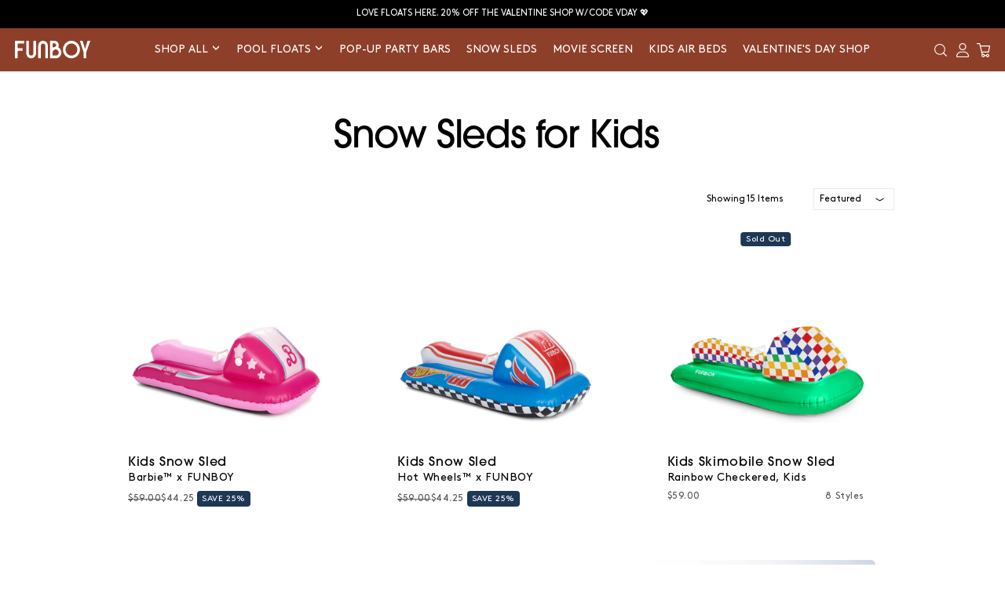

--- FILE ---
content_type: text/html; charset=utf-8
request_url: https://www.funboy.com/collections/kids-sleds
body_size: 91139
content:
<!DOCTYPE html>
<html lang="en">
<head>


    
    
    
    
    
      
      
    
  

<meta charset="utf-8">

    <meta http-equiv="cleartype" content="on"><meta name="robots" content="index,follow"><!-- Mobile Specific Metas -->
    <meta name="HandheldFriendly" content="True">
    <meta name="MobileOptimized" content="320">
    <meta name="viewport" content="width=device-width,initial-scale=1">
    <meta name="theme-color" content="#ffffff">

    
<title>
  Kids Snow Sleds &amp; Inflatables
  
  
   - FUNBOY

  
</title>

    <link rel="preconnect" href="https://cdn.shopify.com">
    <link rel="preconnect" href="https://v.shopify.com">
    <link rel="preconnect" href="https://www.google-analytics.com">
    <link rel="preconnect" href="https://www.googletagmanager.com">
    <link rel="preconnect" href="https://connect.facebook.net">
    <link rel="preconnect" href="https://monorail-edge.shopifysvc.com">
    <link rel="preconnect" href="https://acsbapp.com">
    <link rel="preconnect" href="https://cdn.acsbapp.com">
    <link rel="preconnect" href="https://cdn.shopifycloud.com">
    <link rel="preconnect" href="https://use.typekit.net">
    <link rel="preconnect" href="https://ringsidedesign.com">
    <link rel="preconnect" href="https://analytics.tiktok.com">

    <link rel="dns-prefetch" href="https://cdn.shopify.com">
    <link rel="dns-prefetch" href="https://v.shopify.com">
    <link rel="dns-prefetch" href="https://www.google-analytics.com">
    <link rel="dns-prefetch" href="https://www.googletagmanager.com">
    <link rel="dns-prefetch" href="https://connect.facebook.net">
    <link rel="dns-prefetch" href="https://monorail-edge.shopifysvc.com">
    <link rel="dns-prefetch" href="https://acsbapp.com">
    <link rel="dns-prefetch" href="https://cdn.acsbapp.com">
    <link rel="dns-prefetch" href="https://cdn.shopifycloud.com">
    <link rel="dns-prefetch" href="https://use.typekit.net">
    <link rel="dns-prefetch" href="https://ringsidedesign.com">
    <link rel="dns-prefetch" href="https://analytics.tiktok.com">

    <link href="https://use.typekit.net/wfw3mjg.css" rel="preload" as="style" onload="this.rel='stylesheet'">

    
    <style>
      .crit-hidden{
      opacity: 0;
      transition: opacity 0.1s ease-in;
      }
      *:focus-visible {
        outline: 2px solid black !important;
        outline-offset: 0px;
        border: 2px solid black;
      }
      .skip-link {
        position: absolute;
        left: -10000px;
        background-color: white;
        padding: 12px;
        z-index: 99999;
      }
      .skip-link:focus-visible {
        left: 0px;
      }
      .button-hide {
        position: absolute;
        top: 14px;
        right: -10000px;
        background: none;
        display: none;
      }
      
      .button-hide:focus-visible {
        position: static;
      }
*{padding:0;margin:0;outline:0;box-sizing:border-box}:after,:before{box-sizing:inherit}article,aside,details,figcaption,figure,footer,header,hgroup,main,menu,nav,section,summary{display:block}template{display:none}html{-webkit-tap-highlight-color:rgba(0,0,0,0);tap-highlight-color:transparent}body{-moz-osx-font-smoothing:grayscale;-webkit-font-smoothing:antialiased;font-smoothing:antialiased;-webkit-text-size-adjust:none;text-size-adjust:none}audio,iframe,img,object,video{max-width:100%}iframe,img{border:0 none}img{height:auto;display:inline-block;vertical-align:middle}[style*=background-image],img{image-rendering:-webkit-optimize-contrast}b,strong{font-weight:700}address{font-style:normal}svg:not(:root){overflow:hidden}a,button,input[type=button],input[type=file],input[type=image],input[type=reset],input[type=submit],label[for]{cursor:pointer}a[href^=tel],button[disabled],input[disabled],select[disabled],textarea[disabled]{cursor:default}button::-moz-focus-inner,input::-moz-focus-inner{padding:0;border:0}a[href^=tel],input[type=color],input[type=date],input[type=datetime-local],input[type=datetime],input[type=email],input[type=month],input[type=number],input[type=password],input[type=search],input[type=tel],input[type=text],input[type=time],input[type=url],input[type=week],textarea{-webkit-appearance:none;appearance:none}input[type=search]::-webkit-search-cancel-button,input[type=search]::-webkit-search-decoration{-webkit-appearance:none;appearance:none}textarea{overflow:auto;-webkit-overflow-scrolling:touch;overflow-scrolling:touch}button,input,optgroup,select,textarea{font-family:inherit;font-size:inherit;color:inherit;-moz-osx-font-smoothing:grayscale;-webkit-font-smoothing:antialiased;font-smoothing:antialiased}button,select{text-transform:none}table{width:100%;border-collapse:collapse;border-spacing:0}nav ol,nav ul{list-style:none outside none}input::placeholder{color:inherit;opacity:1}textarea::placeholder{color:inherit;opacity:1}input:-webkit-autofill{-webkit-text-fill-color:inherit;-webkit-box-shadow:0 0 0 1000px #fff inset}input[type=button],input[type=date],input[type=email],input[type=search],input[type=submit],input[type=tel],input[type=text],textarea{-webkit-appearance:none;appearance:none}@media (prefers-reduced-motion:no-preference){:root{scroll-behavior:smooth}}html{font-size:62.5%}body{min-width:320px;background:#fff;font-family:Brown,sans-serif;font-weight:400;font-size:1.6rem;line-height:1.1;color:#000}body.is-fixed{height:100vh;overflow-y:hidden}a{color:inherit}a,a:hover,a[href^=tel]{text-decoration:none}.h1,.h2,.h3,.h4,.h5,.h6,h1,h2,h3,h4,h5,h6{margin-bottom:0.55em;font-family:itc-avant-garde-gothic-pro,sans-serif;font-weight:500}.h1,h1{font-size:8.4rem}@media (max-width:1023px){.h1,h1{font-size:6.3rem}}.h2,h2{font-size:7.2rem}@media (max-width:1023px){.h2,h2{font-size:3.6rem}}.h3,h3{font-size:6.3rem}@media (max-width:1023px){.h3,h3{font-size:3.6rem}}.h4,h4{font-size:4.2rem}@media (max-width:1023px){.h4,h4{font-size:2.4rem}}.h5,h5{font-size:3.6rem}@media (max-width:1023px){.h5,h5{font-size:2.4rem}}.h6,h6{font-size:2.4rem}blockquote,dl,hr,ol,p,table,ul{margin-bottom:1.1em}blockquote:last-child,dl:last-child,h1:last-child,h1[class],h2:last-child,h2[class],h3:last-child,h3[class],h4:last-child,h4[class],h5:last-child,h5[class],h6:last-child,h6[class],ol:last-child,p:last-child,table:last-child,ul:last-child{margin-bottom:0}.clear:after{content:"";line-height:0;display:table;clear:both}.sr-only{position:absolute;width:1px;height:1px;padding:0;margin:-1px;overflow:hidden;clip:rect(0,0,0,0);border:0}.notext{white-space:nowrap;text-indent:100%;text-shadow:none;overflow:hidden}.notext-old{font-size:0;line-height:0;text-indent:-4000px}.hidden,[hidden]{display:none}.disabled,[disabled]{cursor:default}.visible-lg-block,.visible-lg-inline,.visible-lg-inline-block,.visible-md-block,.visible-md-inline,.visible-md-inline-block,.visible-sm-block,.visible-sm-inline,.visible-sm-inline-block,.visible-xs-block,.visible-xs-inline,.visible-xs-inline-block{display:none!important}@media (max-width:767px),screen and (max-width:812px) and (orientation:landscape){.hidden-xs{display:none!important}.visible-xs-block{display:block!important}.visible-xs-inline{display:inline!important}.visible-xs-inline-block{display:inline-block!important}}@media (min-width:767.02px) and (max-width:1023px){.hidden-sm{display:none!important}.visible-sm-block{display:block!important}.visible-sm-inline{display:inline!important}.visible-sm-inline-block{display:inline-block!important}}@media (min-width:1023.02px) and (max-width:1199px){.hidden-md{display:none!important}.visible-md-block{display:block!important}.visible-md-inline{display:inline!important}.visible-md-inline-block{display:inline-block!important}}@media (min-width:1199.02px){.hidden-lg{display:none!important}.visible-lg-block{display:block!important}.visible-lg-inline{display:inline!important}.visible-lg-inline-block{display:inline-block!important}}.header{position:fixed;top:0;left:0;width:100%;z-index:80;background:#8d3f29;color:#fff;transition:background .3s,color .3s}.header .nav>ul>li>a{color:#fff;will-change:color}.header .nav li+li{margin-left:1rem}@media screen and (min-width:1000px){.header .nav li+li{margin-left:2rem}}@media screen and (min-width:1320px){.header .nav li+li{margin-left:3.5rem}}@media screen and (min-width:1540px){.header .nav li+li{margin-left:4rem}}.header .header__nav-trigger-container{display:none;align-items:center;position:relative;color:#fff}@media (max-width:1023px){.header .header__nav-trigger-container{display:inline-flex}}.header .header__nav-trigger-container .header__nav-trigger:first-child{pointer-events:none}.header .header__nav-trigger-container .header__nav-trigger:nth-child(2){position:absolute;top:50%;left:50%;transform:translate(-50%,-50%);opacity:0}.header .header__bar{font-family:var(--ff-brown);line-height:1.369;padding:1.1rem 1rem;padding:1rem 0;text-align:center;border-bottom:.1rem solid #000;transition:border .3s}@media (max-width:1023px){.header .header__bar{padding:1.1rem 0}}.header .header__bar.flip-color{background:#000;color:#fff}.header .header__bar p{text-transform:uppercase;font-weight:400;letter-spacing:0;font-size:1.133rem}@media (max-width:1023px){.header .header__bar p{font-size:1.133rem}}@media (max-width:767px),screen and (max-width:812px) and (orientation:landscape){.header .header__bar p{font-size:1.133rem;letter-spacing:.04rem}}.header .header__content{border:0}.header .header__inner{position:relative;display:flex;align-items:center;justify-content:space-between;max-width:97%;margin:0 auto}@media (max-width:1023px){.header .header__inner{padding:1.7rem 2.4rem;max-width:100%}}.header .header__actions{display:flex;align-items:center;color:#fff}.header .header__actions a{display:inline-block}.header .header__search{margin-right:1.6rem}@media (max-width:1023px){.header .header__search{margin:0}}.header .header__search form{margin-bottom:0}.header .header__logo{position:relative}@media (max-width:1023px){.header .header__logo{position:absolute;left:50%;top:50%;transform:translate(-50%,-50%);max-width:9.2rem;margin:0}}.header .header__logo img,.header .header__logo svg{transition:opacity .3s,visibility .3s;width:100%}.header .header__logo .logo-white{opacity:1;visibility:visible}.header .header__logo .logo-solid{opacity:0;visibility:hidden}.header .header__nav{margin-right:0;font-family:var(--ff-brown);font-weight:400}@media (max-width:1023px){.header .header__nav{position:fixed;top:0;left:0;bottom:0;width:100%;color:#fff;transform:translateX(calc(-100% - 1px));transition:all .5s cubic-bezier(.29,.63,.44,1);background:#1d3754;text-align:right;padding:1rem 0}}.header .header__nav li a{text-transform:uppercase}@media (max-width:1023px){.header .header__nav.is-active{transform:translateX(0)}}.header .header__nav--secondary ul li{margin-bottom:0}@media (min-width:1023.02px){.header .header__nav--secondary ul li a:after{content:"";display:block;width:0;height:2px;background:#000;transition:width .3s}.header .header__nav--secondary ul li a:hover:after{width:100%}}@media (max-width:1023px){.header .header__nav--secondary{display:none}}.header .header__search-trigger{margin-right:1.2rem}.header .header__search-trigger .ico-search-white{visibility:hidden;opacity:0}.header .header__nav-small{display:none;font-size:1.133rem;line-height:1.411;text-align:center;margin-top:6.6rem;font-family:var(--ff-brown)}.header .header__nav-small ul{list-style-type:none}.header .nav-trigger span{background:currentColor}.header--transparent{background:transparent;color:#fff}.header--transparent .header__nav--secondary ul li a,.header--transparent .header__nav--secondary ul li a:hover{opacity:1}@media (min-width:1023.02px){.header--transparent .header__nav--secondary ul li a:after{content:"";background:#fff}}.header--transparent .nav>ul>li>a{opacity:1;color:inherit}@media (min-width:1023.02px){.header--transparent .nav>ul>li>a:after{content:"";background:#fff}}.header--transparent .header__content{border-bottom:.1rem solid #fff}.header--transparent .header__bar{font-family:var(--ff-brown);line-height:1.369;padding:1.1rem 1rem;border-bottom:.1rem solid #fff}.header--transparent .header__logo .logo-solid{visibility:hidden;opacity:0}.header--transparent .header__logo .logo-white{visibility:visible;opacity:1}.header--transparent .header__search .ico-search svg{fill:#fff}@media (max-width:1023px){.header--transparent .header__search .ico-search svg{fill:#000}}.header--transparent .header__shopping-cart .ico-basket svg{fill:#fff}@media (max-width:1023px){.header--transparent .header__shopping-cart .ico-basket svg{fill:#000}}.header--transparent .header__search .search__btn .ico-search-white{visibility:visible;opacity:1}@media (max-width:1023px){.header--transparent .header__search .search__btn .ico-search-white{visibility:hidden;opacity:0}}.header--transparent .header__search .search__btn .ico-search-solid{visibility:hidden;opacity:0}@media (max-width:1023px){.header--transparent .header__search .search__btn .ico-search-solid{visibility:visible;opacity:1}}.header--transparent .header__search .search__field{border-bottom-color:#fff}.header--transparent .search-trigger .ico-search-white{visibility:visible;opacity:1}.header--transparent .search-trigger .ico-search-solid{visibility:hidden;opacity:0}.header--transparent .header__shopping-cart .ico-basket-white{visibility:visible;opacity:1}.header--transparent .header__shopping-cart .ico-basket-solid{visibility:hidden;opacity:0}.header--transparent .header__nav-trigger span{background:currentColor}@media (max-width:1023px){.header .header__nav .nav{margin-top:-.4rem}.header .header__nav li a{font-family:var(--ff-itc-avant-garde-pro);font-weight:500;display:flex;text-align:center;justify-content:center;font-size:2.9rem;letter-spacing:0;text-transform:none}.header .header__nav .header__nav-small{display:block}.header .header__nav .header__nav-small li a{font-size:1.3rem}.h-search{background:#8d3f29}.search-close:after,.search-close:before{background:currentColor}.nav>ul{justify-content:center;text-align:center}.nav li{border:0}.nav li+li{margin-left:0}}.footer{position:relative;background:#fff;border-top:.1rem solid #000;z-index:1}.footer .footer__contacts{padding:4.4rem 0 5.4rem}@media (max-width:767px),screen and (max-width:812px) and (orientation:landscape){.footer .footer__contacts{padding:2.3rem 0 3.8rem}}.footer .footer__contacts ul{display:flex;align-items:center;justify-content:space-between;list-style-type:none;text-align:center;max-width:95rem;margin:0 auto}@media (max-width:767px),screen and (max-width:812px) and (orientation:landscape){.footer .footer__contacts ul{max-width:100%;flex-flow:column;margin-bottom:20px}}.footer .footer__contacts ul li{max-width:20rem;margin:0 auto}@media (max-width:767px),screen and (max-width:812px) and (orientation:landscape){.footer .footer__contacts ul li{max-width:100%;flex:0 0 100%}}@media (max-width:767px),screen and (max-width:812px) and (orientation:landscape){.footer .footer__contacts ul li:first-child{margin-bottom:3.5rem;order:2}}@media (max-width:767px),screen and (max-width:812px) and (orientation:landscape){.footer .footer__contacts ul li:nth-child(2){margin-bottom:3.5rem;order:1}}@media (max-width:767px),screen and (max-width:812px) and (orientation:landscape){.footer .footer__contacts ul li:nth-child(3){order:3}}.footer .footer__contacts h6{margin-bottom:.2rem;font-family:Brown,sans-serif;font-weight:800;font-size:1.6rem;text-transform:uppercase}.footer .footer__contacts p{text-transform:uppercase}@media (max-width:767px),screen and (max-width:812px) and (orientation:landscape){.footer .footer__contacts p{max-width:20rem;margin:0 auto}}.footer .footer__contacts .ico-sun{width:6.1rem;height:6.3rem}.footer .footer__cols{max-width:93.4rem;margin:0 auto;display:flex;justify-content:space-between}@media (max-width:575px){.footer .footer__cols{display:block}}.footer .footer__content{display:flex;max-width:93.4rem;margin:0 auto}@media (max-width:767px),screen and (max-width:812px) and (orientation:landscape){.footer .footer__content{flex-flow:column;text-align:center}}.footer .footer__content-inner{flex:0 0 58%;border-right:.1rem solid #000;padding:4.6rem 0 4.8rem}@media (max-width:767px),screen and (max-width:812px) and (orientation:landscape){.footer .footer__content-inner{padding:1.4rem 0 0;max-width:100%;flex:0 0 100%;order:2;border-right:0}}.footer .footer__subscribe{flex:0 0 42%;padding:2.8rem 1.4rem;display:flex;align-items:flex-start;justify-content:flex-end}@media (max-width:1023px){.footer .footer__subscribe{justify-content:center}}@media (max-width:767px),screen and (max-width:812px) and (orientation:landscape){.footer .footer__subscribe{max-width:100%;flex:0 0 100%;order:1;padding:3.2rem 0}}.footer .footer__col--size-1{flex:0 0 33%;max-width:33%}@media (max-width:767px),screen and (max-width:812px) and (orientation:landscape){.footer .footer__col--size-1{max-width:100%;margin-bottom:3.2rem}}.footer .footer__col--size-2{flex:0 0 41%;max-width:41%}@media (max-width:767px),screen and (max-width:812px) and (orientation:landscape){.footer .footer__col--size-2{max-width:100%}}.footer .footer__content h6{margin-bottom:1.4rem;font-size:1.6rem;text-transform:uppercase;font-weight:500;font-family:Brown,sans-serif}@media (max-width:767px),screen and (max-width:812px) and (orientation:landscape){.footer .footer__content h6{font-size:1.8rem}}.footer .footer__nav{font-size:1.2rem}.footer .footer__nav li{margin-bottom:.9rem}.footer .footer__nav a{transition:opacity .3s}.footer .footer__nav a:hover{opacity:.7}.footer .footer__nav--alt{columns:2;column-gap:1rem}@media (max-width:767px),screen and (max-width:812px) and (orientation:landscape){.footer .footer__nav--alt{columns:1;column-gap:0}}.footer .footer__bar-inner{display:flex;align-items:center;justify-content:space-between;max-width:93.4rem;margin:0 auto;padding:3.2rem 0}@media (max-width:767px),screen and (max-width:812px) and (orientation:landscape){.footer .footer__bar-inner{display:block;text-align:center;padding:3rem 0}}.footer .footer__bar-inner .rt-f{display:flex;align-items:center;justify-content:center}@media (max-width:767px),screen and (max-width:812px) and (orientation:landscape){.footer .footer__bar-inner .rt-f{flex-direction:column;margin-top:2.3rem}}.footer .footer__bar .legal-footer{font-size:1rem;text-transform:uppercase;display:flex;list-style:none;flex-wrap:wrap}@media (max-width:767px),screen and (max-width:812px) and (orientation:landscape){.footer .footer__bar .legal-footer{flex-direction:column}}.footer .footer__bar .legal-footer li{margin:0 8px}@media (max-width:767px),screen and (max-width:812px) and (orientation:landscape){.footer .footer__bar .legal-footer li{margin:8px 0}}@media (max-width:767px),screen and (max-width:812px) and (orientation:landscape){.footer .footer__bar .legal-footer{font-size:1.2rem;margin-top:1.3rem;text-transform:none}}.footer{padding:3rem 0;border:0;font-family:var(--ff-brown)}.footer .footer__inner{border:0;display:flex;flex-wrap:wrap;border-bottom:.05rem solid #000;padding-bottom:1.8rem;margin-bottom:3.9rem}.footer .footer__navigations{flex:0 0 60%;padding:2rem 0;display:grid;grid-template-columns:repeat(3,1fr);gap:.5rem}.footer .footer__nav-trigger{margin-bottom:1.4rem;font-size:1.9rem;letter-spacing:.04em;font-weight:500;pointer-events:none;font-family:var(--ff-itc-avant-garde-pro)}.footer .footer__contacts{flex:0 0 100%}.footer .footer__subscribe{order:unset;display:block;flex:1;padding:2rem 0 2rem 2rem;border-left:.05rem solid #000}.footer .footer__subscribe .subscribe{text-align:left}.footer .footer__subscribe .subscribe h6{margin-left:0!important;text-transform:none;font-family:var(--ff-brown)}.footer .footer__content{flex:0 0 100%;max-width:100%;display:block;margin:2rem 0 0;text-align:center;font-size:1.2rem}.footer .footer__content p a{transition:opacity .3s}.footer .footer__socials{margin-bottom:2rem}.footer .footer__bar{text-align:center}.footer .footer__links{list-style-type:none;max-width:42rem;justify-content:center;margin:0 auto;text-align:center;font-size:1.2rem;line-height:1.6}.footer .footer__links,.footer .footer__links li{display:flex;align-items:center;flex-wrap:wrap}.footer .footer__links li:after{content:", ";margin-right:.3rem}.footer .footer__links li:last-child:after{display:none}.footer .footer__logo{display:inline-block;text-decoration:none;max-width:9.6rem;margin-top:3.7rem}.footer .footer__links a{transition:opacity .3s}@media (hover:hover){.footer .footer__content p a:hover,.footer .footer__links a:hover{opacity:.7}}@media (max-width:767px){.footer{padding:3.4rem .4rem 5.9rem}.footer .footer__inner{display:block}.footer .footer__navigations{display:block;padding:0;margin-bottom:2rem}.footer .footer__nav{margin-bottom:1rem;font-size:1.3rem;letter-spacing:.04em}.footer .footer__nav ul{display:none}.footer .footer__nav li{margin-bottom:1.1rem}.footer .footer__nav li:first-child{padding-top:.9rem}.footer .footer__nav li:last-child{margin:0}.footer .footer__nav-trigger{pointer-events:auto;position:relative;padding:.4rem 2rem .4rem 0;cursor:pointer;border-bottom:.05rem solid currentColor;text-transform:none;font-size:2.2rem;margin-bottom:0}.footer .footer__nav-trigger i{position:absolute;top:.6rem;right:.4rem;width:1.8rem;height:1.8rem;display:block}.footer .footer__nav-trigger i:after,.footer .footer__nav-trigger i:before{content:"";position:absolute;background:currentColor;transition:transform .4s}.footer .footer__nav-trigger i:before{width:.1rem;top:0;bottom:0;left:50%;transform:translateX(-50%)}.footer .footer__nav-trigger i:after{left:0;right:0;height:.1rem;top:50%;transform:translateY(-50%)}.footer .footer__nav.is-active .footer__nav-trigger i:before{transform:translateX(-50%) rotate(-90deg)}.footer .footer__subscribe{padding:0;border:0}.footer .footer__subscribe .subscribe h6{font-size:1.8rem!important;padding-left:.3rem;line-height:1.2}.footer .footer__content{margin-top:2.6rem;font-size:1rem;line-height:1.4}.footer .footer__content>p{margin-bottom:.2rem}.footer .footer__socials{margin-bottom:2.2rem}.footer .footer__links{font-size:1rem}}.logo{display:inline-block;position:relative;width:9.6rem;height:2.3rem}.logo img,.logo svg{position:absolute;top:0;left:0}.badge{display:inline-block;padding:.3rem 1rem .7rem;background:#000;color:#fff}@media (max-width:1023px){.badge{padding:.1rem .6rem .5rem}}.badge h5{font-size:3.6rem;font-weight:700;font-family:Brown,sans-serif;letter-spacing:.14rem}@media (max-width:1023px){.badge h5{font-size:2.4rem}}.badge--alt{min-width:13rem;padding:6px;font-size:.9rem;font-weight:400;text-transform:uppercase;text-align:center;background:hsla(0,0%,100%,.49);border:.1rem solid #000;color:#000;display:inline-block;margin-bottom:4px;line-height:1}@media (max-width:767px),screen and (max-width:812px) and (orientation:landscape){.badge--alt{max-width:13rem}}.header .nav>ul{display:flex;align-items:center}@media (max-width:1023px){.header .nav>ul{flex-direction:column;margin-top:14px}}@media (min-width:1023.02px){.header .nav>ul>li a:after{content:"";display:block;width:0;height:2px;background:#000;transition:width .3s}.header .nav>ul>li a:hover:after{width:100%}}@media (min-width:1023.02px){.header .nav>ul>li a{padding:1.9rem 0}}@media (max-width:1023px){.header .nav li+li{margin-left:0;margin-top:0}}.header .nav li{margin-bottom:0}@media (max-width:1023px){.header .nav li{border-top:0;width:100%;height:100%}}.header .nav a{display:inline-block;font-weight:400;font-size:1.4rem}@media (max-width:1023px){.header .nav a{display:flex;align-items:center;width:100%;height:100%;padding:9px 15px}}@media (max-width:1023px){.header .nav li:first-child{border-top:none}}.nav--secondary a{display:inline-block;font-weight:500;transition:opacity .3s;font-family:itc-avant-garde-gothic-pro,sans-serif;font-size:1.2rem}@media (min-width:1024px){.nav--secondary a:hover{opacity:.5}}.mega-opened .mega-menu{visibility:visible;opacity:1}.js-toggle-sub-menu,.vis-mobile{display:none}@media (max-width:1023px){.mobile-sub-sub{display:none;padding-left:0}.js-toggle-sub-menu,.vis-mobile{display:block}.js-toggle-sub-menu svg{transition:transform .5s ease-in-out}.header__nav.is-active{overflow:scroll}.header__nav.is-active .mega-menu .sub-col{display:block;opacity:1;transition:opacity 1.2s ease .4s}.js-open-mega-menu>a .js-toggle-sub-menu svg.cln{display:none}.js-open-mega-menu.mm-opened>a .js-toggle-sub-menu svg.cln{display:block}.js-open-mega-menu.mm-opened>a .js-toggle-sub-menu svg.opn{display:none}.js-open-mega-menu a{display:flex;justify-content:space-between}.js-open-mega-menu a span.js-toggle-sub-menu{padding:0 10px;position:absolute;cursor:pointer;right:10px}.js-open-mega-menu a span.js-toggle-sub-menu svg{width:16px;height:auto}.mega-menu{border-top:1px solid #fff;display:none}.mega-menu .inner-wrap .sub-col{display:none;opacity:0;transition:opacity 1.2s ease .4s}.mega-menu .inner-wrap .sub-col.has-img,.mega-menu .inner-wrap .sub-col .sub-menu .h3,.mega-menu .inner-wrap .sub-col .sub-menu .smt{display:none}.mega-menu .inner-wrap .sub-col .sub-menu li{border-bottom:none}.mega-menu .inner-wrap .sub-col .sub-menu li a{padding:10px 0;font-size:1.6rem}.mega-menu .inner-wrap .sub-col .sub-menu li.mobile-sub-sub a{font-size:1.2rem}}@media (min-width:1023.02px){.mega-menu{visibility:hidden;display:block;position:absolute;left:0;right:0;top:100%;z-index:1;background:#fff;padding:15px 15px 20px;color:#000;opacity:0;box-shadow:0 10px 10px -10px rgba(25,26,27,.4);transition:all .3s ease-in-out}.mega-menu:before{left:0}.mega-menu:after,.mega-menu:before{margin:0 -100%;margin:0 calc(50% - 50vw);background-color:#fff;content:" ";position:absolute;width:100%;height:100%;top:0;z-index:-1;box-shadow:0 10px 10px -10px rgba(25,26,27,.4)}.mega-menu:after{right:0}.mega-menu .mob-mr{display:none}.mega-menu .inner-wrap{display:flex;gap:12px;flex-wrap:wrap;justify-content:center}.mega-menu .inner-wrap .h3{font-weight:800;font-size:12px;padding:10px 0;margin:0;letter-spacing:.04em}.mega-menu .inner-wrap .sub-col{flex:0 0 17%;max-width:17%}.mega-menu .inner-wrap .sub-col:last-child{padding-right:0}.mega-menu .inner-wrap .sub-col.has-img{flex:0 0 20%;max-width:20%}.mega-menu .inner-wrap .sub-col.has-img .menu-img a{padding-top:100%;height:100%;position:relative;display:block;min-height:250px}.mega-menu .inner-wrap .sub-col.has-img .menu-img img{border-radius:1.5rem;display:block;width:100%;-o-object-fit:cover;object-fit:cover;position:absolute;top:0;left:0;height:100%;-o-object-position:center;object-position:center}.mega-menu .inner-wrap .sub-col.has-img .menu-img-title{font-size:16px;text-transform:uppercase;letter-spacing:.04em;text-align:center;margin-top:10px;margin-bottom:15px}.mega-menu .inner-wrap .sub-col.has-img .menu-img-title a{padding:0}.mega-menu .inner-wrap .sub-col .sub-menu{flex-direction:column;align-items:flex-start;justify-content:flex-start}.mega-menu .inner-wrap .sub-col .sub-menu li{margin-bottom:0;font-size:16px;letter-spacing:.01em}.mega-menu .inner-wrap .sub-col .sub-menu li+li{margin-left:0}.mega-menu .inner-wrap .sub-col .sub-menu li a{padding:10px 0;text-transform:none}}.header .nav>ul>li a:after{background:currentColor}.nav-trigger{position:relative;display:inline-block;width:3rem;height:1.8rem;background:transparent;border:none}.nav-trigger span{position:absolute;display:block;height:.2rem;width:100%;border-radius:.2rem;background:#000;transition:top .2s .25s,opacity .2s .25s,transform .2s 0s}.nav-trigger span:first-child{top:0}.nav-trigger span:nth-child(2){top:.8rem}.nav-trigger span:nth-child(3){top:1.6rem}.nav-trigger--active span{transition:background .2s,top .2s,opacity .2s,transform .2s .25s}.nav-trigger--active span:first-child,.nav-trigger--active span:nth-child(2){top:.5rem}.nav-trigger--active span:first-child{transform:rotate(45deg)}.nav-trigger--active span:nth-child(2){transform:rotate(-45deg)}.nav-trigger--active span:nth-child(3){opacity:0}.h-search{position:fixed;top:0;left:0;width:100%;background:#fff;margin:0;display:flex;align-items:center;padding:1rem 2rem;z-index:10;visibility:hidden;opacity:0;pointer-events:none;transition:visibility .3s,opacity .3s;border-bottom:.1rem solid #000}.h-search .search__field{width:10rem;background:transparent;border:0;border-bottom:.1rem solid #000;height:2.2rem;border-radius:0;margin:0;width:100%;padding-left:23px;color:#000!important}.h-search .search__btn{border:0;background:transparent;width:2rem;display:flex;align-items:center;justify-content:center;transition:opacity .3s;position:absolute;top:50%;transform:translateY(-50%);left:0;width:1.6rem;height:2rem}@media (min-width:1024px){.h-search .search__btn:hover{opacity:.5}}.h-search .search__btn i{position:absolute;top:0;right:0;transition:visibility .3s,opacity .3s}.h-search .search__btn .ico-search-white{visibility:hidden;opacity:0}.h-search .search__inner{display:flex;align-items:flex-end;width:100%;position:relative}.h-search form{width:100%}.h-search.is-active{visibility:visible;opacity:1;pointer-events:all}.search-trigger{position:relative;width:1.6rem;height:1.6rem}.search-trigger>i{position:absolute;top:0;left:0}.search-close{position:absolute;display:inline-block;width:2rem;height:2.4rem;top:50%;right:0;transform:translateY(-50%)}.search-close:after,.search-close:before{content:"";position:absolute;display:block;height:.2rem;width:2rem;border-radius:.2rem;background:#000;top:.8rem}.search-close:before{transform:rotate(45deg)}.search-close:after{transform:rotate(-45deg)}.shell{max-width:111rem;padding-left:2rem;padding-right:2rem;margin:auto;width:100%}.shell--fluid{max-width:none}.wrapper{position:relative;min-height:100vh}.section--light,.section-white{background:#fff}.section-solid{background:#000}.slick-slider.slick-initialized{opacity:1;transition:opacity .4s ease-in .7s}.slick-slider>.slick-slide:not(:first-child){display:none}.slick-slider>.slick-slide:first-child{padding:0 20px}.slick-slider{opacity:0;box-sizing:border-box;-webkit-user-select:none;user-select:none;-webkit-touch-callout:none;-khtml-user-select:none;touch-action:pan-y;-webkit-tap-highlight-color:transparent}.slick-list,.slick-slider{position:relative;display:block}.slick-list{overflow:hidden;margin:0;padding:0}.slick-list:focus{outline:none}.slick-list.dragging{cursor:pointer;cursor:hand}.slick-slider .slick-list,.slick-slider .slick-track{transform:translateZ(0)}.slick-track{position:relative;top:0;left:0;display:block;margin-left:auto;margin-right:auto}.slick-track:after,.slick-track:before{display:table;content:""}.slick-track:after{clear:both}.slick-loading .slick-track{visibility:hidden}.slick-slide{display:none;float:left;height:100%;min-height:1px}[dir=rtl] .slick-slide{float:right}.slick-slide img{display:block}.slick-slide.slick-loading img{display:none}.slick-slide.dragging img{pointer-events:none}.slick-initialized .slick-slide{display:block}.slick-loading .slick-slide{visibility:hidden}.slick-vertical .slick-slide{display:block;height:auto;border:1px solid transparent}.slick-arrow.slick-hidden{display:none}.main--alt{padding-top:88.5781px!important}@media (max-width:1023px){.main--alt{padding-top:89.5038px!important}}.btn{display:inline-block;vertical-align:middle;text-align:center;cursor:pointer;text-decoration:none;-webkit-appearance:none;appearance:none}.btn--block{display:block;padding-left:0;padding-right:0}.btn-default{font-size:1.8rem;font-weight:700;padding:1.8rem 4.2rem}@media (max-width:1023px){.btn-default{font-size:1.2rem;padding:1.1rem 1.8rem}}.btn-outline--solid{background:#fff;border:.1rem solid #000;color:#000;transform:perspective(.1rem) translateZ(0);box-shadow:0 0 .1rem transparent;position:relative}.btn-outline--solid:before{content:"";position:absolute;z-index:-1;top:0;left:0;right:0;bottom:0;background:#000;transform:scaleX(0);transform-origin:0 50%}.btn-outline--solid:active,.btn-outline--solid:focus,.btn-outline--solid:hover{color:#fff}.btn-outline--solid:active:before,.btn-outline--solid:focus:before,.btn-outline--solid:hover:before{transform:scaleX(1)}.btn-small{padding:1.2rem 2.3rem}.btn-small--alt{padding:1rem 3.9rem 1.2rem;font-size:1.2rem;font-weight:600;letter-spacing:.12rem}@media (max-width:1023px){.btn-small--alt{font-size:1.6rem;letter-spacing:.2rem}}@media (max-width:767px),screen and (max-width:812px) and (orientation:landscape){.btn-small--alt{font-size:1.3rem}}.btn-solid{background:#000;color:#fff;border:.1rem solid #000;position:relative;font-family:var(--ff-brown);font-weight:400;transition-property:color;transition-duration:.3s;padding:.75rem 1.5rem;border-radius:.4rem;font-size:1.2rem;letter-spacing:.5px;line-height:1.3}@media (min-width:1023.02px){.btn-solid{font-size:1.7rem;border-radius:.8rem;padding:1rem 1rem 1.3rem;min-width:20rem}}.btn-solid:hover{color:#000;background:#fff}.btn-primary{display:inline-flex;vertical-align:middle;align-items:center;justify-content:center;cursor:pointer;text-decoration:none;-webkit-appearance:none;appearance:none;color:#fff;border:.1rem solid currentColor;font-size:1.7rem;line-height:1;font-family:var(--ff-itc-avant-garde-pro);letter-spacing:-.025em;border-radius:.8rem;padding:1rem;min-width:20rem;transition:background .4s}.btn-primary--black,.btn-primary--brown{color:#000}.btn-primary--orange-fill{color:#fff;border-color:#f26419;background:#f26419}.btn-primary--black-fill{color:#fff;border-color:#000;background:#000}.btn-primary--full-width{width:100%}@media (hover:hover){.btn-primary:hover{background:rgba(0,0,0,.2)}.btn-primary--brown:hover{background:rgba(142,63,41,.2)}}@media (max-width:1023px){.btn-primary{font-size:1.6rem;padding:1.2rem;min-width:15rem}}@media (max-width:767px){.btn-primary{font-size:1.2rem;padding:1rem;border-radius:.4rem;min-width:12rem}}@font-face{font-family:Brown;src:url(https://cdn.shopify.com/s/files/1/0787/7015/files/Brown-Regular.woff2?v=1725843349) format("woff2"),url(https://cdn.shopify.com/s/files/1/0787/7015/files/Brown-Regular.woff?v=1725843336) format("woff");font-weight:400;font-style:normal;font-display:swap}:root{--ff-brown:"brown",sans-serif;--ff-itc-avant-garde-pro:"itc-avant-garde-gothic-pro",sans-serif}body #iubenda-cs-banner{display:none!important}.grid{display:flex;flex-flow:row wrap}.grid .grid__col{max-width:100%;flex:1}.grid .grid__col--1of2{max-width:50%;flex:0 0 50%}.grid .grid__col--1of3{max-width:33.3333333333%;flex:0 0 33.3333333333%}.grid .grid__col--1of4{max-width:25%;flex:0 0 25%}.grid .grid__col--1of5{max-width:20%;flex:0 0 20%}.grid--small{margin:0 -1.4rem}.grid--small .grid__col{padding:0 1.4rem}.grid--gutter-large{margin:0 -3.2rem}@media (max-width:767px),screen and (max-width:812px) and (orientation:landscape){.grid--gutter-large{margin:0 -1rem}}.grid--gutter-large .grid__col{padding:0 3.2rem}@media (max-width:767px),screen and (max-width:812px) and (orientation:landscape){.grid--gutter-large .grid__col{padding:0 1rem}}.grid--gutter-alt{margin:0 -.6rem}.grid--gutter-alt .grid__col{padding:0 .6rem}.js-cart-counter{position:absolute;font-size:10px;top:-.6rem;right:-.8rem;width:1.4rem;height:1.4rem;border-radius:50%;text-align:center;line-height:1}.js-cart-counter .cart-notify{display:block;position:absolute;top:50%;left:50%;transform:translate(-50%,-50%);width:14px}.js-cart-counter .cart-notify circle{fill:#000}.js-cart-counter .cart-items-count{color:#fff;width:14px;height:14px;line-height:12px;z-index:4;position:absolute;top:50%;left:50%;transform:translate(-50%,-50%)}span.rs-p-var{color:#b6b6b6;font-weight:400;display:block;height:10px;margin-top:6px}@media (max-width:1023px){span.rs-p-var{height:22px}}@media (max-width:767px),screen and (max-width:812px) and (orientation:landscape){span.rs-p-var{height:15px}}@media (min-width:1023.02px){.card .mob-add-to-cart{display:none}}.cprcwrap{display:flex}.cprcwrap .old-price{color:#b6b6b6;text-decoration:line-through;font-weight:400;margin-right:10px}.bf-sale{border-bottom:1px solid #000;margin-left:-8px;margin-right:-8px;margin-bottom:6px;padding-bottom:10px}.bf-sale .bf-heading{text-align:center;padding:0 15px 15px;font-size:14px;font-weight:600}.bf-sale .bf-products{display:flex;padding:0 4px}.bf-sale .bf-products .bf-item{flex:1 1 auto;margin:0 4px}.bf-sale .bf-products .single-bf-prod{cursor:pointer;height:85px;position:relative;width:85px;margin:0 auto}.bf-sale .bf-products .single-bf-prod img{position:absolute;width:100%;height:100%;-o-object-fit:cover;object-fit:cover}.bf-sale .bf-products .pis{cursor:pointer;text-align:center;margin:5px auto 0;font-size:13px}.js-sub-menu-desktop{display:none}@media (min-width:1023.02px){.js-sub-menu-desktop{display:inline}}.wrapper{overflow:hidden}@media (min-width:768px){.vm{display:none!important}}@media (max-width:767px){.vd{display:none!important}}
    .percent-off-amnt{
      background: #1d3754;
    color: #fff;
    padding: 4px 6px;
    text-transform: uppercase;
    font-size: .9rem;
    display: block;
    max-width: 88px;
    text-align: center;
    border-radius: 4px;
    position: relative;
}

@media (min-width: 1023.02px) {
.percent-off-amnt{
  font-size: 1.1rem;

}
}
</style>




 <link rel="preload" href="//www.funboy.com/cdn/shop/t/58/assets/new.css?v=181402469548353302071727730323" as="style" onload="this.onload=null;this.rel='stylesheet'">
  <noscript><link rel="stylesheet" href="//www.funboy.com/cdn/shop/t/58/assets/new.css?v=181402469548353302071727730323"></noscript>
  
    
    <script >/*! jQuery v3.6.0 | (c) OpenJS Foundation and other contributors | jquery.org/license */
!function(e,t){"use strict";"object"==typeof module&&"object"==typeof module.exports?module.exports=e.document?t(e,!0):function(e){if(!e.document)throw new Error("jQuery requires a window with a document");return t(e)}:t(e)}("undefined"!=typeof window?window:this,function(C,e){"use strict";var t=[],r=Object.getPrototypeOf,s=t.slice,g=t.flat?function(e){return t.flat.call(e)}:function(e){return t.concat.apply([],e)},u=t.push,i=t.indexOf,n={},o=n.toString,v=n.hasOwnProperty,a=v.toString,l=a.call(Object),y={},m=function(e){return"function"==typeof e&&"number"!=typeof e.nodeType&&"function"!=typeof e.item},x=function(e){return null!=e&&e===e.window},E=C.document,c={type:!0,src:!0,nonce:!0,noModule:!0};function b(e,t,n){var r,i,o=(n=n||E).createElement("script");if(o.text=e,t)for(r in c)(i=t[r]||t.getAttribute&&t.getAttribute(r))&&o.setAttribute(r,i);n.head.appendChild(o).parentNode.removeChild(o)}function w(e){return null==e?e+"":"object"==typeof e||"function"==typeof e?n[o.call(e)]||"object":typeof e}var f="3.6.0",S=function(e,t){return new S.fn.init(e,t)};function p(e){var t=!!e&&"length"in e&&e.length,n=w(e);return!m(e)&&!x(e)&&("array"===n||0===t||"number"==typeof t&&0<t&&t-1 in e)}S.fn=S.prototype={jquery:f,constructor:S,length:0,toArray:function(){return s.call(this)},get:function(e){return null==e?s.call(this):e<0?this[e+this.length]:this[e]},pushStack:function(e){var t=S.merge(this.constructor(),e);return t.prevObject=this,t},each:function(e){return S.each(this,e)},map:function(n){return this.pushStack(S.map(this,function(e,t){return n.call(e,t,e)}))},slice:function(){return this.pushStack(s.apply(this,arguments))},first:function(){return this.eq(0)},last:function(){return this.eq(-1)},even:function(){return this.pushStack(S.grep(this,function(e,t){return(t+1)%2}))},odd:function(){return this.pushStack(S.grep(this,function(e,t){return t%2}))},eq:function(e){var t=this.length,n=+e+(e<0?t:0);return this.pushStack(0<=n&&n<t?[this[n]]:[])},end:function(){return this.prevObject||this.constructor()},push:u,sort:t.sort,splice:t.splice},S.extend=S.fn.extend=function(){var e,t,n,r,i,o,a=arguments[0]||{},s=1,u=arguments.length,l=!1;for("boolean"==typeof a&&(l=a,a=arguments[s]||{},s++),"object"==typeof a||m(a)||(a={}),s===u&&(a=this,s--);s<u;s++)if(null!=(e=arguments[s]))for(t in e)r=e[t],"__proto__"!==t&&a!==r&&(l&&r&&(S.isPlainObject(r)||(i=Array.isArray(r)))?(n=a[t],o=i&&!Array.isArray(n)?[]:i||S.isPlainObject(n)?n:{},i=!1,a[t]=S.extend(l,o,r)):void 0!==r&&(a[t]=r));return a},S.extend({expando:"jQuery"+(f+Math.random()).replace(/\D/g,""),isReady:!0,error:function(e){throw new Error(e)},noop:function(){},isPlainObject:function(e){var t,n;return!(!e||"[object Object]"!==o.call(e))&&(!(t=r(e))||"function"==typeof(n=v.call(t,"constructor")&&t.constructor)&&a.call(n)===l)},isEmptyObject:function(e){var t;for(t in e)return!1;return!0},globalEval:function(e,t,n){b(e,{nonce:t&&t.nonce},n)},each:function(e,t){var n,r=0;if(p(e)){for(n=e.length;r<n;r++)if(!1===t.call(e[r],r,e[r]))break}else for(r in e)if(!1===t.call(e[r],r,e[r]))break;return e},makeArray:function(e,t){var n=t||[];return null!=e&&(p(Object(e))?S.merge(n,"string"==typeof e?[e]:e):u.call(n,e)),n},inArray:function(e,t,n){return null==t?-1:i.call(t,e,n)},merge:function(e,t){for(var n=+t.length,r=0,i=e.length;r<n;r++)e[i++]=t[r];return e.length=i,e},grep:function(e,t,n){for(var r=[],i=0,o=e.length,a=!n;i<o;i++)!t(e[i],i)!==a&&r.push(e[i]);return r},map:function(e,t,n){var r,i,o=0,a=[];if(p(e))for(r=e.length;o<r;o++)null!=(i=t(e[o],o,n))&&a.push(i);else for(o in e)null!=(i=t(e[o],o,n))&&a.push(i);return g(a)},guid:1,support:y}),"function"==typeof Symbol&&(S.fn[Symbol.iterator]=t[Symbol.iterator]),S.each("Boolean Number String Function Array Date RegExp Object Error Symbol".split(" "),function(e,t){n["[object "+t+"]"]=t.toLowerCase()});var d=function(n){var e,d,b,o,i,h,f,g,w,u,l,T,C,a,E,v,s,c,y,S="sizzle"+1*new Date,p=n.document,k=0,r=0,m=ue(),x=ue(),A=ue(),N=ue(),j=function(e,t){return e===t&&(l=!0),0},D={}.hasOwnProperty,t=[],q=t.pop,L=t.push,H=t.push,O=t.slice,P=function(e,t){for(var n=0,r=e.length;n<r;n++)if(e[n]===t)return n;return-1},R="checked|selected|async|autofocus|autoplay|controls|defer|disabled|hidden|ismap|loop|multiple|open|readonly|required|scoped",M="[\\x20\\t\\r\\n\\f]",I="(?:\\\\[\\da-fA-F]{1,6}"+M+"?|\\\\[^\\r\\n\\f]|[\\w-]|[^\0-\\x7f])+",W="\\["+M+"*("+I+")(?:"+M+"*([*^$|!~]?=)"+M+"*(?:'((?:\\\\.|[^\\\\'])*)'|\"((?:\\\\.|[^\\\\\"])*)\"|("+I+"))|)"+M+"*\\]",F=":("+I+")(?:\\((('((?:\\\\.|[^\\\\'])*)'|\"((?:\\\\.|[^\\\\\"])*)\")|((?:\\\\.|[^\\\\()[\\]]|"+W+")*)|.*)\\)|)",B=new RegExp(M+"+","g"),$=new RegExp("^"+M+"+|((?:^|[^\\\\])(?:\\\\.)*)"+M+"+$","g"),_=new RegExp("^"+M+"*,"+M+"*"),z=new RegExp("^"+M+"*([>+~]|"+M+")"+M+"*"),U=new RegExp(M+"|>"),X=new RegExp(F),V=new RegExp("^"+I+"$"),G={ID:new RegExp("^#("+I+")"),CLASS:new RegExp("^\\.("+I+")"),TAG:new RegExp("^("+I+"|[*])"),ATTR:new RegExp("^"+W),PSEUDO:new RegExp("^"+F),CHILD:new RegExp("^:(only|first|last|nth|nth-last)-(child|of-type)(?:\\("+M+"*(even|odd|(([+-]|)(\\d*)n|)"+M+"*(?:([+-]|)"+M+"*(\\d+)|))"+M+"*\\)|)","i"),bool:new RegExp("^(?:"+R+")$","i"),needsContext:new RegExp("^"+M+"*[>+~]|:(even|odd|eq|gt|lt|nth|first|last)(?:\\("+M+"*((?:-\\d)?\\d*)"+M+"*\\)|)(?=[^-]|$)","i")},Y=/HTML$/i,Q=/^(?:input|select|textarea|button)$/i,J=/^h\d$/i,K=/^[^{]+\{\s*\[native \w/,Z=/^(?:#([\w-]+)|(\w+)|\.([\w-]+))$/,ee=/[+~]/,te=new RegExp("\\\\[\\da-fA-F]{1,6}"+M+"?|\\\\([^\\r\\n\\f])","g"),ne=function(e,t){var n="0x"+e.slice(1)-65536;return t||(n<0?String.fromCharCode(n+65536):String.fromCharCode(n>>10|55296,1023&n|56320))},re=/([\0-\x1f\x7f]|^-?\d)|^-$|[^\0-\x1f\x7f-\uFFFF\w-]/g,ie=function(e,t){return t?"\0"===e?"\ufffd":e.slice(0,-1)+"\\"+e.charCodeAt(e.length-1).toString(16)+" ":"\\"+e},oe=function(){T()},ae=be(function(e){return!0===e.disabled&&"fieldset"===e.nodeName.toLowerCase()},{dir:"parentNode",next:"legend"});try{H.apply(t=O.call(p.childNodes),p.childNodes),t[p.childNodes.length].nodeType}catch(e){H={apply:t.length?function(e,t){L.apply(e,O.call(t))}:function(e,t){var n=e.length,r=0;while(e[n++]=t[r++]);e.length=n-1}}}function se(t,e,n,r){var i,o,a,s,u,l,c,f=e&&e.ownerDocument,p=e?e.nodeType:9;if(n=n||[],"string"!=typeof t||!t||1!==p&&9!==p&&11!==p)return n;if(!r&&(T(e),e=e||C,E)){if(11!==p&&(u=Z.exec(t)))if(i=u[1]){if(9===p){if(!(a=e.getElementById(i)))return n;if(a.id===i)return n.push(a),n}else if(f&&(a=f.getElementById(i))&&y(e,a)&&a.id===i)return n.push(a),n}else{if(u[2])return H.apply(n,e.getElementsByTagName(t)),n;if((i=u[3])&&d.getElementsByClassName&&e.getElementsByClassName)return H.apply(n,e.getElementsByClassName(i)),n}if(d.qsa&&!N[t+" "]&&(!v||!v.test(t))&&(1!==p||"object"!==e.nodeName.toLowerCase())){if(c=t,f=e,1===p&&(U.test(t)||z.test(t))){(f=ee.test(t)&&ye(e.parentNode)||e)===e&&d.scope||((s=e.getAttribute("id"))?s=s.replace(re,ie):e.setAttribute("id",s=S)),o=(l=h(t)).length;while(o--)l[o]=(s?"#"+s:":scope")+" "+xe(l[o]);c=l.join(",")}try{return H.apply(n,f.querySelectorAll(c)),n}catch(e){N(t,!0)}finally{s===S&&e.removeAttribute("id")}}}return g(t.replace($,"$1"),e,n,r)}function ue(){var r=[];return function e(t,n){return r.push(t+" ")>b.cacheLength&&delete e[r.shift()],e[t+" "]=n}}function le(e){return e[S]=!0,e}function ce(e){var t=C.createElement("fieldset");try{return!!e(t)}catch(e){return!1}finally{t.parentNode&&t.parentNode.removeChild(t),t=null}}function fe(e,t){var n=e.split("|"),r=n.length;while(r--)b.attrHandle[n[r]]=t}function pe(e,t){var n=t&&e,r=n&&1===e.nodeType&&1===t.nodeType&&e.sourceIndex-t.sourceIndex;if(r)return r;if(n)while(n=n.nextSibling)if(n===t)return-1;return e?1:-1}function de(t){return function(e){return"input"===e.nodeName.toLowerCase()&&e.type===t}}function he(n){return function(e){var t=e.nodeName.toLowerCase();return("input"===t||"button"===t)&&e.type===n}}function ge(t){return function(e){return"form"in e?e.parentNode&&!1===e.disabled?"label"in e?"label"in e.parentNode?e.parentNode.disabled===t:e.disabled===t:e.isDisabled===t||e.isDisabled!==!t&&ae(e)===t:e.disabled===t:"label"in e&&e.disabled===t}}function ve(a){return le(function(o){return o=+o,le(function(e,t){var n,r=a([],e.length,o),i=r.length;while(i--)e[n=r[i]]&&(e[n]=!(t[n]=e[n]))})})}function ye(e){return e&&"undefined"!=typeof e.getElementsByTagName&&e}for(e in d=se.support={},i=se.isXML=function(e){var t=e&&e.namespaceURI,n=e&&(e.ownerDocument||e).documentElement;return!Y.test(t||n&&n.nodeName||"HTML")},T=se.setDocument=function(e){var t,n,r=e?e.ownerDocument||e:p;return r!=C&&9===r.nodeType&&r.documentElement&&(a=(C=r).documentElement,E=!i(C),p!=C&&(n=C.defaultView)&&n.top!==n&&(n.addEventListener?n.addEventListener("unload",oe,!1):n.attachEvent&&n.attachEvent("onunload",oe)),d.scope=ce(function(e){return a.appendChild(e).appendChild(C.createElement("div")),"undefined"!=typeof e.querySelectorAll&&!e.querySelectorAll(":scope fieldset div").length}),d.attributes=ce(function(e){return e.className="i",!e.getAttribute("className")}),d.getElementsByTagName=ce(function(e){return e.appendChild(C.createComment("")),!e.getElementsByTagName("*").length}),d.getElementsByClassName=K.test(C.getElementsByClassName),d.getById=ce(function(e){return a.appendChild(e).id=S,!C.getElementsByName||!C.getElementsByName(S).length}),d.getById?(b.filter.ID=function(e){var t=e.replace(te,ne);return function(e){return e.getAttribute("id")===t}},b.find.ID=function(e,t){if("undefined"!=typeof t.getElementById&&E){var n=t.getElementById(e);return n?[n]:[]}}):(b.filter.ID=function(e){var n=e.replace(te,ne);return function(e){var t="undefined"!=typeof e.getAttributeNode&&e.getAttributeNode("id");return t&&t.value===n}},b.find.ID=function(e,t){if("undefined"!=typeof t.getElementById&&E){var n,r,i,o=t.getElementById(e);if(o){if((n=o.getAttributeNode("id"))&&n.value===e)return[o];i=t.getElementsByName(e),r=0;while(o=i[r++])if((n=o.getAttributeNode("id"))&&n.value===e)return[o]}return[]}}),b.find.TAG=d.getElementsByTagName?function(e,t){return"undefined"!=typeof t.getElementsByTagName?t.getElementsByTagName(e):d.qsa?t.querySelectorAll(e):void 0}:function(e,t){var n,r=[],i=0,o=t.getElementsByTagName(e);if("*"===e){while(n=o[i++])1===n.nodeType&&r.push(n);return r}return o},b.find.CLASS=d.getElementsByClassName&&function(e,t){if("undefined"!=typeof t.getElementsByClassName&&E)return t.getElementsByClassName(e)},s=[],v=[],(d.qsa=K.test(C.querySelectorAll))&&(ce(function(e){var t;a.appendChild(e).innerHTML="<a id='"+S+"'></a><select id='"+S+"-\r\\' msallowcapture=''><option selected=''></option></select>",e.querySelectorAll("[msallowcapture^='']").length&&v.push("[*^$]="+M+"*(?:''|\"\")"),e.querySelectorAll("[selected]").length||v.push("\\["+M+"*(?:value|"+R+")"),e.querySelectorAll("[id~="+S+"-]").length||v.push("~="),(t=C.createElement("input")).setAttribute("name",""),e.appendChild(t),e.querySelectorAll("[name='']").length||v.push("\\["+M+"*name"+M+"*="+M+"*(?:''|\"\")"),e.querySelectorAll(":checked").length||v.push(":checked"),e.querySelectorAll("a#"+S+"+*").length||v.push(".#.+[+~]"),e.querySelectorAll("\\\f"),v.push("[\\r\\n\\f]")}),ce(function(e){e.innerHTML="<a href='' disabled='disabled'></a><select disabled='disabled'><option/></select>";var t=C.createElement("input");t.setAttribute("type","hidden"),e.appendChild(t).setAttribute("name","D"),e.querySelectorAll("[name=d]").length&&v.push("name"+M+"*[*^$|!~]?="),2!==e.querySelectorAll(":enabled").length&&v.push(":enabled",":disabled"),a.appendChild(e).disabled=!0,2!==e.querySelectorAll(":disabled").length&&v.push(":enabled",":disabled"),e.querySelectorAll("*,:x"),v.push(",.*:")})),(d.matchesSelector=K.test(c=a.matches||a.webkitMatchesSelector||a.mozMatchesSelector||a.oMatchesSelector||a.msMatchesSelector))&&ce(function(e){d.disconnectedMatch=c.call(e,"*"),c.call(e,"[s!='']:x"),s.push("!=",F)}),v=v.length&&new RegExp(v.join("|")),s=s.length&&new RegExp(s.join("|")),t=K.test(a.compareDocumentPosition),y=t||K.test(a.contains)?function(e,t){var n=9===e.nodeType?e.documentElement:e,r=t&&t.parentNode;return e===r||!(!r||1!==r.nodeType||!(n.contains?n.contains(r):e.compareDocumentPosition&&16&e.compareDocumentPosition(r)))}:function(e,t){if(t)while(t=t.parentNode)if(t===e)return!0;return!1},j=t?function(e,t){if(e===t)return l=!0,0;var n=!e.compareDocumentPosition-!t.compareDocumentPosition;return n||(1&(n=(e.ownerDocument||e)==(t.ownerDocument||t)?e.compareDocumentPosition(t):1)||!d.sortDetached&&t.compareDocumentPosition(e)===n?e==C||e.ownerDocument==p&&y(p,e)?-1:t==C||t.ownerDocument==p&&y(p,t)?1:u?P(u,e)-P(u,t):0:4&n?-1:1)}:function(e,t){if(e===t)return l=!0,0;var n,r=0,i=e.parentNode,o=t.parentNode,a=[e],s=[t];if(!i||!o)return e==C?-1:t==C?1:i?-1:o?1:u?P(u,e)-P(u,t):0;if(i===o)return pe(e,t);n=e;while(n=n.parentNode)a.unshift(n);n=t;while(n=n.parentNode)s.unshift(n);while(a[r]===s[r])r++;return r?pe(a[r],s[r]):a[r]==p?-1:s[r]==p?1:0}),C},se.matches=function(e,t){return se(e,null,null,t)},se.matchesSelector=function(e,t){if(T(e),d.matchesSelector&&E&&!N[t+" "]&&(!s||!s.test(t))&&(!v||!v.test(t)))try{var n=c.call(e,t);if(n||d.disconnectedMatch||e.document&&11!==e.document.nodeType)return n}catch(e){N(t,!0)}return 0<se(t,C,null,[e]).length},se.contains=function(e,t){return(e.ownerDocument||e)!=C&&T(e),y(e,t)},se.attr=function(e,t){(e.ownerDocument||e)!=C&&T(e);var n=b.attrHandle[t.toLowerCase()],r=n&&D.call(b.attrHandle,t.toLowerCase())?n(e,t,!E):void 0;return void 0!==r?r:d.attributes||!E?e.getAttribute(t):(r=e.getAttributeNode(t))&&r.specified?r.value:null},se.escape=function(e){return(e+"").replace(re,ie)},se.error=function(e){throw new Error("Syntax error, unrecognized expression: "+e)},se.uniqueSort=function(e){var t,n=[],r=0,i=0;if(l=!d.detectDuplicates,u=!d.sortStable&&e.slice(0),e.sort(j),l){while(t=e[i++])t===e[i]&&(r=n.push(i));while(r--)e.splice(n[r],1)}return u=null,e},o=se.getText=function(e){var t,n="",r=0,i=e.nodeType;if(i){if(1===i||9===i||11===i){if("string"==typeof e.textContent)return e.textContent;for(e=e.firstChild;e;e=e.nextSibling)n+=o(e)}else if(3===i||4===i)return e.nodeValue}else while(t=e[r++])n+=o(t);return n},(b=se.selectors={cacheLength:50,createPseudo:le,match:G,attrHandle:{},find:{},relative:{">":{dir:"parentNode",first:!0}," ":{dir:"parentNode"},"+":{dir:"previousSibling",first:!0},"~":{dir:"previousSibling"}},preFilter:{ATTR:function(e){return e[1]=e[1].replace(te,ne),e[3]=(e[3]||e[4]||e[5]||"").replace(te,ne),"~="===e[2]&&(e[3]=" "+e[3]+" "),e.slice(0,4)},CHILD:function(e){return e[1]=e[1].toLowerCase(),"nth"===e[1].slice(0,3)?(e[3]||se.error(e[0]),e[4]=+(e[4]?e[5]+(e[6]||1):2*("even"===e[3]||"odd"===e[3])),e[5]=+(e[7]+e[8]||"odd"===e[3])):e[3]&&se.error(e[0]),e},PSEUDO:function(e){var t,n=!e[6]&&e[2];return G.CHILD.test(e[0])?null:(e[3]?e[2]=e[4]||e[5]||"":n&&X.test(n)&&(t=h(n,!0))&&(t=n.indexOf(")",n.length-t)-n.length)&&(e[0]=e[0].slice(0,t),e[2]=n.slice(0,t)),e.slice(0,3))}},filter:{TAG:function(e){var t=e.replace(te,ne).toLowerCase();return"*"===e?function(){return!0}:function(e){return e.nodeName&&e.nodeName.toLowerCase()===t}},CLASS:function(e){var t=m[e+" "];return t||(t=new RegExp("(^|"+M+")"+e+"("+M+"|$)"))&&m(e,function(e){return t.test("string"==typeof e.className&&e.className||"undefined"!=typeof e.getAttribute&&e.getAttribute("class")||"")})},ATTR:function(n,r,i){return function(e){var t=se.attr(e,n);return null==t?"!="===r:!r||(t+="","="===r?t===i:"!="===r?t!==i:"^="===r?i&&0===t.indexOf(i):"*="===r?i&&-1<t.indexOf(i):"$="===r?i&&t.slice(-i.length)===i:"~="===r?-1<(" "+t.replace(B," ")+" ").indexOf(i):"|="===r&&(t===i||t.slice(0,i.length+1)===i+"-"))}},CHILD:function(h,e,t,g,v){var y="nth"!==h.slice(0,3),m="last"!==h.slice(-4),x="of-type"===e;return 1===g&&0===v?function(e){return!!e.parentNode}:function(e,t,n){var r,i,o,a,s,u,l=y!==m?"nextSibling":"previousSibling",c=e.parentNode,f=x&&e.nodeName.toLowerCase(),p=!n&&!x,d=!1;if(c){if(y){while(l){a=e;while(a=a[l])if(x?a.nodeName.toLowerCase()===f:1===a.nodeType)return!1;u=l="only"===h&&!u&&"nextSibling"}return!0}if(u=[m?c.firstChild:c.lastChild],m&&p){d=(s=(r=(i=(o=(a=c)[S]||(a[S]={}))[a.uniqueID]||(o[a.uniqueID]={}))[h]||[])[0]===k&&r[1])&&r[2],a=s&&c.childNodes[s];while(a=++s&&a&&a[l]||(d=s=0)||u.pop())if(1===a.nodeType&&++d&&a===e){i[h]=[k,s,d];break}}else if(p&&(d=s=(r=(i=(o=(a=e)[S]||(a[S]={}))[a.uniqueID]||(o[a.uniqueID]={}))[h]||[])[0]===k&&r[1]),!1===d)while(a=++s&&a&&a[l]||(d=s=0)||u.pop())if((x?a.nodeName.toLowerCase()===f:1===a.nodeType)&&++d&&(p&&((i=(o=a[S]||(a[S]={}))[a.uniqueID]||(o[a.uniqueID]={}))[h]=[k,d]),a===e))break;return(d-=v)===g||d%g==0&&0<=d/g}}},PSEUDO:function(e,o){var t,a=b.pseudos[e]||b.setFilters[e.toLowerCase()]||se.error("unsupported pseudo: "+e);return a[S]?a(o):1<a.length?(t=[e,e,"",o],b.setFilters.hasOwnProperty(e.toLowerCase())?le(function(e,t){var n,r=a(e,o),i=r.length;while(i--)e[n=P(e,r[i])]=!(t[n]=r[i])}):function(e){return a(e,0,t)}):a}},pseudos:{not:le(function(e){var r=[],i=[],s=f(e.replace($,"$1"));return s[S]?le(function(e,t,n,r){var i,o=s(e,null,r,[]),a=e.length;while(a--)(i=o[a])&&(e[a]=!(t[a]=i))}):function(e,t,n){return r[0]=e,s(r,null,n,i),r[0]=null,!i.pop()}}),has:le(function(t){return function(e){return 0<se(t,e).length}}),contains:le(function(t){return t=t.replace(te,ne),function(e){return-1<(e.textContent||o(e)).indexOf(t)}}),lang:le(function(n){return V.test(n||"")||se.error("unsupported lang: "+n),n=n.replace(te,ne).toLowerCase(),function(e){var t;do{if(t=E?e.lang:e.getAttribute("xml:lang")||e.getAttribute("lang"))return(t=t.toLowerCase())===n||0===t.indexOf(n+"-")}while((e=e.parentNode)&&1===e.nodeType);return!1}}),target:function(e){var t=n.location&&n.location.hash;return t&&t.slice(1)===e.id},root:function(e){return e===a},focus:function(e){return e===C.activeElement&&(!C.hasFocus||C.hasFocus())&&!!(e.type||e.href||~e.tabIndex)},enabled:ge(!1),disabled:ge(!0),checked:function(e){var t=e.nodeName.toLowerCase();return"input"===t&&!!e.checked||"option"===t&&!!e.selected},selected:function(e){return e.parentNode&&e.parentNode.selectedIndex,!0===e.selected},empty:function(e){for(e=e.firstChild;e;e=e.nextSibling)if(e.nodeType<6)return!1;return!0},parent:function(e){return!b.pseudos.empty(e)},header:function(e){return J.test(e.nodeName)},input:function(e){return Q.test(e.nodeName)},button:function(e){var t=e.nodeName.toLowerCase();return"input"===t&&"button"===e.type||"button"===t},text:function(e){var t;return"input"===e.nodeName.toLowerCase()&&"text"===e.type&&(null==(t=e.getAttribute("type"))||"text"===t.toLowerCase())},first:ve(function(){return[0]}),last:ve(function(e,t){return[t-1]}),eq:ve(function(e,t,n){return[n<0?n+t:n]}),even:ve(function(e,t){for(var n=0;n<t;n+=2)e.push(n);return e}),odd:ve(function(e,t){for(var n=1;n<t;n+=2)e.push(n);return e}),lt:ve(function(e,t,n){for(var r=n<0?n+t:t<n?t:n;0<=--r;)e.push(r);return e}),gt:ve(function(e,t,n){for(var r=n<0?n+t:n;++r<t;)e.push(r);return e})}}).pseudos.nth=b.pseudos.eq,{radio:!0,checkbox:!0,file:!0,password:!0,image:!0})b.pseudos[e]=de(e);for(e in{submit:!0,reset:!0})b.pseudos[e]=he(e);function me(){}function xe(e){for(var t=0,n=e.length,r="";t<n;t++)r+=e[t].value;return r}function be(s,e,t){var u=e.dir,l=e.next,c=l||u,f=t&&"parentNode"===c,p=r++;return e.first?function(e,t,n){while(e=e[u])if(1===e.nodeType||f)return s(e,t,n);return!1}:function(e,t,n){var r,i,o,a=[k,p];if(n){while(e=e[u])if((1===e.nodeType||f)&&s(e,t,n))return!0}else while(e=e[u])if(1===e.nodeType||f)if(i=(o=e[S]||(e[S]={}))[e.uniqueID]||(o[e.uniqueID]={}),l&&l===e.nodeName.toLowerCase())e=e[u]||e;else{if((r=i[c])&&r[0]===k&&r[1]===p)return a[2]=r[2];if((i[c]=a)[2]=s(e,t,n))return!0}return!1}}function we(i){return 1<i.length?function(e,t,n){var r=i.length;while(r--)if(!i[r](e,t,n))return!1;return!0}:i[0]}function Te(e,t,n,r,i){for(var o,a=[],s=0,u=e.length,l=null!=t;s<u;s++)(o=e[s])&&(n&&!n(o,r,i)||(a.push(o),l&&t.push(s)));return a}function Ce(d,h,g,v,y,e){return v&&!v[S]&&(v=Ce(v)),y&&!y[S]&&(y=Ce(y,e)),le(function(e,t,n,r){var i,o,a,s=[],u=[],l=t.length,c=e||function(e,t,n){for(var r=0,i=t.length;r<i;r++)se(e,t[r],n);return n}(h||"*",n.nodeType?[n]:n,[]),f=!d||!e&&h?c:Te(c,s,d,n,r),p=g?y||(e?d:l||v)?[]:t:f;if(g&&g(f,p,n,r),v){i=Te(p,u),v(i,[],n,r),o=i.length;while(o--)(a=i[o])&&(p[u[o]]=!(f[u[o]]=a))}if(e){if(y||d){if(y){i=[],o=p.length;while(o--)(a=p[o])&&i.push(f[o]=a);y(null,p=[],i,r)}o=p.length;while(o--)(a=p[o])&&-1<(i=y?P(e,a):s[o])&&(e[i]=!(t[i]=a))}}else p=Te(p===t?p.splice(l,p.length):p),y?y(null,t,p,r):H.apply(t,p)})}function Ee(e){for(var i,t,n,r=e.length,o=b.relative[e[0].type],a=o||b.relative[" "],s=o?1:0,u=be(function(e){return e===i},a,!0),l=be(function(e){return-1<P(i,e)},a,!0),c=[function(e,t,n){var r=!o&&(n||t!==w)||((i=t).nodeType?u(e,t,n):l(e,t,n));return i=null,r}];s<r;s++)if(t=b.relative[e[s].type])c=[be(we(c),t)];else{if((t=b.filter[e[s].type].apply(null,e[s].matches))[S]){for(n=++s;n<r;n++)if(b.relative[e[n].type])break;return Ce(1<s&&we(c),1<s&&xe(e.slice(0,s-1).concat({value:" "===e[s-2].type?"*":""})).replace($,"$1"),t,s<n&&Ee(e.slice(s,n)),n<r&&Ee(e=e.slice(n)),n<r&&xe(e))}c.push(t)}return we(c)}return me.prototype=b.filters=b.pseudos,b.setFilters=new me,h=se.tokenize=function(e,t){var n,r,i,o,a,s,u,l=x[e+" "];if(l)return t?0:l.slice(0);a=e,s=[],u=b.preFilter;while(a){for(o in n&&!(r=_.exec(a))||(r&&(a=a.slice(r[0].length)||a),s.push(i=[])),n=!1,(r=z.exec(a))&&(n=r.shift(),i.push({value:n,type:r[0].replace($," ")}),a=a.slice(n.length)),b.filter)!(r=G[o].exec(a))||u[o]&&!(r=u[o](r))||(n=r.shift(),i.push({value:n,type:o,matches:r}),a=a.slice(n.length));if(!n)break}return t?a.length:a?se.error(e):x(e,s).slice(0)},f=se.compile=function(e,t){var n,v,y,m,x,r,i=[],o=[],a=A[e+" "];if(!a){t||(t=h(e)),n=t.length;while(n--)(a=Ee(t[n]))[S]?i.push(a):o.push(a);(a=A(e,(v=o,m=0<(y=i).length,x=0<v.length,r=function(e,t,n,r,i){var o,a,s,u=0,l="0",c=e&&[],f=[],p=w,d=e||x&&b.find.TAG("*",i),h=k+=null==p?1:Math.random()||.1,g=d.length;for(i&&(w=t==C||t||i);l!==g&&null!=(o=d[l]);l++){if(x&&o){a=0,t||o.ownerDocument==C||(T(o),n=!E);while(s=v[a++])if(s(o,t||C,n)){r.push(o);break}i&&(k=h)}m&&((o=!s&&o)&&u--,e&&c.push(o))}if(u+=l,m&&l!==u){a=0;while(s=y[a++])s(c,f,t,n);if(e){if(0<u)while(l--)c[l]||f[l]||(f[l]=q.call(r));f=Te(f)}H.apply(r,f),i&&!e&&0<f.length&&1<u+y.length&&se.uniqueSort(r)}return i&&(k=h,w=p),c},m?le(r):r))).selector=e}return a},g=se.select=function(e,t,n,r){var i,o,a,s,u,l="function"==typeof e&&e,c=!r&&h(e=l.selector||e);if(n=n||[],1===c.length){if(2<(o=c[0]=c[0].slice(0)).length&&"ID"===(a=o[0]).type&&9===t.nodeType&&E&&b.relative[o[1].type]){if(!(t=(b.find.ID(a.matches[0].replace(te,ne),t)||[])[0]))return n;l&&(t=t.parentNode),e=e.slice(o.shift().value.length)}i=G.needsContext.test(e)?0:o.length;while(i--){if(a=o[i],b.relative[s=a.type])break;if((u=b.find[s])&&(r=u(a.matches[0].replace(te,ne),ee.test(o[0].type)&&ye(t.parentNode)||t))){if(o.splice(i,1),!(e=r.length&&xe(o)))return H.apply(n,r),n;break}}}return(l||f(e,c))(r,t,!E,n,!t||ee.test(e)&&ye(t.parentNode)||t),n},d.sortStable=S.split("").sort(j).join("")===S,d.detectDuplicates=!!l,T(),d.sortDetached=ce(function(e){return 1&e.compareDocumentPosition(C.createElement("fieldset"))}),ce(function(e){return e.innerHTML="<a href='#'></a>","#"===e.firstChild.getAttribute("href")})||fe("type|href|height|width",function(e,t,n){if(!n)return e.getAttribute(t,"type"===t.toLowerCase()?1:2)}),d.attributes&&ce(function(e){return e.innerHTML="<input/>",e.firstChild.setAttribute("value",""),""===e.firstChild.getAttribute("value")})||fe("value",function(e,t,n){if(!n&&"input"===e.nodeName.toLowerCase())return e.defaultValue}),ce(function(e){return null==e.getAttribute("disabled")})||fe(R,function(e,t,n){var r;if(!n)return!0===e[t]?t.toLowerCase():(r=e.getAttributeNode(t))&&r.specified?r.value:null}),se}(C);S.find=d,S.expr=d.selectors,S.expr[":"]=S.expr.pseudos,S.uniqueSort=S.unique=d.uniqueSort,S.text=d.getText,S.isXMLDoc=d.isXML,S.contains=d.contains,S.escapeSelector=d.escape;var h=function(e,t,n){var r=[],i=void 0!==n;while((e=e[t])&&9!==e.nodeType)if(1===e.nodeType){if(i&&S(e).is(n))break;r.push(e)}return r},T=function(e,t){for(var n=[];e;e=e.nextSibling)1===e.nodeType&&e!==t&&n.push(e);return n},k=S.expr.match.needsContext;function A(e,t){return e.nodeName&&e.nodeName.toLowerCase()===t.toLowerCase()}var N=/^<([a-z][^\/\0>:\x20\t\r\n\f]*)[\x20\t\r\n\f]*\/?>(?:<\/\1>|)$/i;function j(e,n,r){return m(n)?S.grep(e,function(e,t){return!!n.call(e,t,e)!==r}):n.nodeType?S.grep(e,function(e){return e===n!==r}):"string"!=typeof n?S.grep(e,function(e){return-1<i.call(n,e)!==r}):S.filter(n,e,r)}S.filter=function(e,t,n){var r=t[0];return n&&(e=":not("+e+")"),1===t.length&&1===r.nodeType?S.find.matchesSelector(r,e)?[r]:[]:S.find.matches(e,S.grep(t,function(e){return 1===e.nodeType}))},S.fn.extend({find:function(e){var t,n,r=this.length,i=this;if("string"!=typeof e)return this.pushStack(S(e).filter(function(){for(t=0;t<r;t++)if(S.contains(i[t],this))return!0}));for(n=this.pushStack([]),t=0;t<r;t++)S.find(e,i[t],n);return 1<r?S.uniqueSort(n):n},filter:function(e){return this.pushStack(j(this,e||[],!1))},not:function(e){return this.pushStack(j(this,e||[],!0))},is:function(e){return!!j(this,"string"==typeof e&&k.test(e)?S(e):e||[],!1).length}});var D,q=/^(?:\s*(<[\w\W]+>)[^>]*|#([\w-]+))$/;(S.fn.init=function(e,t,n){var r,i;if(!e)return this;if(n=n||D,"string"==typeof e){if(!(r="<"===e[0]&&">"===e[e.length-1]&&3<=e.length?[null,e,null]:q.exec(e))||!r[1]&&t)return!t||t.jquery?(t||n).find(e):this.constructor(t).find(e);if(r[1]){if(t=t instanceof S?t[0]:t,S.merge(this,S.parseHTML(r[1],t&&t.nodeType?t.ownerDocument||t:E,!0)),N.test(r[1])&&S.isPlainObject(t))for(r in t)m(this[r])?this[r](t[r]):this.attr(r,t[r]);return this}return(i=E.getElementById(r[2]))&&(this[0]=i,this.length=1),this}return e.nodeType?(this[0]=e,this.length=1,this):m(e)?void 0!==n.ready?n.ready(e):e(S):S.makeArray(e,this)}).prototype=S.fn,D=S(E);var L=/^(?:parents|prev(?:Until|All))/,H={children:!0,contents:!0,next:!0,prev:!0};function O(e,t){while((e=e[t])&&1!==e.nodeType);return e}S.fn.extend({has:function(e){var t=S(e,this),n=t.length;return this.filter(function(){for(var e=0;e<n;e++)if(S.contains(this,t[e]))return!0})},closest:function(e,t){var n,r=0,i=this.length,o=[],a="string"!=typeof e&&S(e);if(!k.test(e))for(;r<i;r++)for(n=this[r];n&&n!==t;n=n.parentNode)if(n.nodeType<11&&(a?-1<a.index(n):1===n.nodeType&&S.find.matchesSelector(n,e))){o.push(n);break}return this.pushStack(1<o.length?S.uniqueSort(o):o)},index:function(e){return e?"string"==typeof e?i.call(S(e),this[0]):i.call(this,e.jquery?e[0]:e):this[0]&&this[0].parentNode?this.first().prevAll().length:-1},add:function(e,t){return this.pushStack(S.uniqueSort(S.merge(this.get(),S(e,t))))},addBack:function(e){return this.add(null==e?this.prevObject:this.prevObject.filter(e))}}),S.each({parent:function(e){var t=e.parentNode;return t&&11!==t.nodeType?t:null},parents:function(e){return h(e,"parentNode")},parentsUntil:function(e,t,n){return h(e,"parentNode",n)},next:function(e){return O(e,"nextSibling")},prev:function(e){return O(e,"previousSibling")},nextAll:function(e){return h(e,"nextSibling")},prevAll:function(e){return h(e,"previousSibling")},nextUntil:function(e,t,n){return h(e,"nextSibling",n)},prevUntil:function(e,t,n){return h(e,"previousSibling",n)},siblings:function(e){return T((e.parentNode||{}).firstChild,e)},children:function(e){return T(e.firstChild)},contents:function(e){return null!=e.contentDocument&&r(e.contentDocument)?e.contentDocument:(A(e,"template")&&(e=e.content||e),S.merge([],e.childNodes))}},function(r,i){S.fn[r]=function(e,t){var n=S.map(this,i,e);return"Until"!==r.slice(-5)&&(t=e),t&&"string"==typeof t&&(n=S.filter(t,n)),1<this.length&&(H[r]||S.uniqueSort(n),L.test(r)&&n.reverse()),this.pushStack(n)}});var P=/[^\x20\t\r\n\f]+/g;function R(e){return e}function M(e){throw e}function I(e,t,n,r){var i;try{e&&m(i=e.promise)?i.call(e).done(t).fail(n):e&&m(i=e.then)?i.call(e,t,n):t.apply(void 0,[e].slice(r))}catch(e){n.apply(void 0,[e])}}S.Callbacks=function(r){var e,n;r="string"==typeof r?(e=r,n={},S.each(e.match(P)||[],function(e,t){n[t]=!0}),n):S.extend({},r);var i,t,o,a,s=[],u=[],l=-1,c=function(){for(a=a||r.once,o=i=!0;u.length;l=-1){t=u.shift();while(++l<s.length)!1===s[l].apply(t[0],t[1])&&r.stopOnFalse&&(l=s.length,t=!1)}r.memory||(t=!1),i=!1,a&&(s=t?[]:"")},f={add:function(){return s&&(t&&!i&&(l=s.length-1,u.push(t)),function n(e){S.each(e,function(e,t){m(t)?r.unique&&f.has(t)||s.push(t):t&&t.length&&"string"!==w(t)&&n(t)})}(arguments),t&&!i&&c()),this},remove:function(){return S.each(arguments,function(e,t){var n;while(-1<(n=S.inArray(t,s,n)))s.splice(n,1),n<=l&&l--}),this},has:function(e){return e?-1<S.inArray(e,s):0<s.length},empty:function(){return s&&(s=[]),this},disable:function(){return a=u=[],s=t="",this},disabled:function(){return!s},lock:function(){return a=u=[],t||i||(s=t=""),this},locked:function(){return!!a},fireWith:function(e,t){return a||(t=[e,(t=t||[]).slice?t.slice():t],u.push(t),i||c()),this},fire:function(){return f.fireWith(this,arguments),this},fired:function(){return!!o}};return f},S.extend({Deferred:function(e){var o=[["notify","progress",S.Callbacks("memory"),S.Callbacks("memory"),2],["resolve","done",S.Callbacks("once memory"),S.Callbacks("once memory"),0,"resolved"],["reject","fail",S.Callbacks("once memory"),S.Callbacks("once memory"),1,"rejected"]],i="pending",a={state:function(){return i},always:function(){return s.done(arguments).fail(arguments),this},"catch":function(e){return a.then(null,e)},pipe:function(){var i=arguments;return S.Deferred(function(r){S.each(o,function(e,t){var n=m(i[t[4]])&&i[t[4]];s[t[1]](function(){var e=n&&n.apply(this,arguments);e&&m(e.promise)?e.promise().progress(r.notify).done(r.resolve).fail(r.reject):r[t[0]+"With"](this,n?[e]:arguments)})}),i=null}).promise()},then:function(t,n,r){var u=0;function l(i,o,a,s){return function(){var n=this,r=arguments,e=function(){var e,t;if(!(i<u)){if((e=a.apply(n,r))===o.promise())throw new TypeError("Thenable self-resolution");t=e&&("object"==typeof e||"function"==typeof e)&&e.then,m(t)?s?t.call(e,l(u,o,R,s),l(u,o,M,s)):(u++,t.call(e,l(u,o,R,s),l(u,o,M,s),l(u,o,R,o.notifyWith))):(a!==R&&(n=void 0,r=[e]),(s||o.resolveWith)(n,r))}},t=s?e:function(){try{e()}catch(e){S.Deferred.exceptionHook&&S.Deferred.exceptionHook(e,t.stackTrace),u<=i+1&&(a!==M&&(n=void 0,r=[e]),o.rejectWith(n,r))}};i?t():(S.Deferred.getStackHook&&(t.stackTrace=S.Deferred.getStackHook()),C.setTimeout(t))}}return S.Deferred(function(e){o[0][3].add(l(0,e,m(r)?r:R,e.notifyWith)),o[1][3].add(l(0,e,m(t)?t:R)),o[2][3].add(l(0,e,m(n)?n:M))}).promise()},promise:function(e){return null!=e?S.extend(e,a):a}},s={};return S.each(o,function(e,t){var n=t[2],r=t[5];a[t[1]]=n.add,r&&n.add(function(){i=r},o[3-e][2].disable,o[3-e][3].disable,o[0][2].lock,o[0][3].lock),n.add(t[3].fire),s[t[0]]=function(){return s[t[0]+"With"](this===s?void 0:this,arguments),this},s[t[0]+"With"]=n.fireWith}),a.promise(s),e&&e.call(s,s),s},when:function(e){var n=arguments.length,t=n,r=Array(t),i=s.call(arguments),o=S.Deferred(),a=function(t){return function(e){r[t]=this,i[t]=1<arguments.length?s.call(arguments):e,--n||o.resolveWith(r,i)}};if(n<=1&&(I(e,o.done(a(t)).resolve,o.reject,!n),"pending"===o.state()||m(i[t]&&i[t].then)))return o.then();while(t--)I(i[t],a(t),o.reject);return o.promise()}});var W=/^(Eval|Internal|Range|Reference|Syntax|Type|URI)Error$/;S.Deferred.exceptionHook=function(e,t){C.console&&C.console.warn&&e&&W.test(e.name)&&C.console.warn("jQuery.Deferred exception: "+e.message,e.stack,t)},S.readyException=function(e){C.setTimeout(function(){throw e})};var F=S.Deferred();function B(){E.removeEventListener("DOMContentLoaded",B),C.removeEventListener("load",B),S.ready()}S.fn.ready=function(e){return F.then(e)["catch"](function(e){S.readyException(e)}),this},S.extend({isReady:!1,readyWait:1,ready:function(e){(!0===e?--S.readyWait:S.isReady)||(S.isReady=!0)!==e&&0<--S.readyWait||F.resolveWith(E,[S])}}),S.ready.then=F.then,"complete"===E.readyState||"loading"!==E.readyState&&!E.documentElement.doScroll?C.setTimeout(S.ready):(E.addEventListener("DOMContentLoaded",B),C.addEventListener("load",B));var $=function(e,t,n,r,i,o,a){var s=0,u=e.length,l=null==n;if("object"===w(n))for(s in i=!0,n)$(e,t,s,n[s],!0,o,a);else if(void 0!==r&&(i=!0,m(r)||(a=!0),l&&(a?(t.call(e,r),t=null):(l=t,t=function(e,t,n){return l.call(S(e),n)})),t))for(;s<u;s++)t(e[s],n,a?r:r.call(e[s],s,t(e[s],n)));return i?e:l?t.call(e):u?t(e[0],n):o},_=/^-ms-/,z=/-([a-z])/g;function U(e,t){return t.toUpperCase()}function X(e){return e.replace(_,"ms-").replace(z,U)}var V=function(e){return 1===e.nodeType||9===e.nodeType||!+e.nodeType};function G(){this.expando=S.expando+G.uid++}G.uid=1,G.prototype={cache:function(e){var t=e[this.expando];return t||(t={},V(e)&&(e.nodeType?e[this.expando]=t:Object.defineProperty(e,this.expando,{value:t,configurable:!0}))),t},set:function(e,t,n){var r,i=this.cache(e);if("string"==typeof t)i[X(t)]=n;else for(r in t)i[X(r)]=t[r];return i},get:function(e,t){return void 0===t?this.cache(e):e[this.expando]&&e[this.expando][X(t)]},access:function(e,t,n){return void 0===t||t&&"string"==typeof t&&void 0===n?this.get(e,t):(this.set(e,t,n),void 0!==n?n:t)},remove:function(e,t){var n,r=e[this.expando];if(void 0!==r){if(void 0!==t){n=(t=Array.isArray(t)?t.map(X):(t=X(t))in r?[t]:t.match(P)||[]).length;while(n--)delete r[t[n]]}(void 0===t||S.isEmptyObject(r))&&(e.nodeType?e[this.expando]=void 0:delete e[this.expando])}},hasData:function(e){var t=e[this.expando];return void 0!==t&&!S.isEmptyObject(t)}};var Y=new G,Q=new G,J=/^(?:\{[\w\W]*\}|\[[\w\W]*\])$/,K=/[A-Z]/g;function Z(e,t,n){var r,i;if(void 0===n&&1===e.nodeType)if(r="data-"+t.replace(K,"-$&").toLowerCase(),"string"==typeof(n=e.getAttribute(r))){try{n="true"===(i=n)||"false"!==i&&("null"===i?null:i===+i+""?+i:J.test(i)?JSON.parse(i):i)}catch(e){}Q.set(e,t,n)}else n=void 0;return n}S.extend({hasData:function(e){return Q.hasData(e)||Y.hasData(e)},data:function(e,t,n){return Q.access(e,t,n)},removeData:function(e,t){Q.remove(e,t)},_data:function(e,t,n){return Y.access(e,t,n)},_removeData:function(e,t){Y.remove(e,t)}}),S.fn.extend({data:function(n,e){var t,r,i,o=this[0],a=o&&o.attributes;if(void 0===n){if(this.length&&(i=Q.get(o),1===o.nodeType&&!Y.get(o,"hasDataAttrs"))){t=a.length;while(t--)a[t]&&0===(r=a[t].name).indexOf("data-")&&(r=X(r.slice(5)),Z(o,r,i[r]));Y.set(o,"hasDataAttrs",!0)}return i}return"object"==typeof n?this.each(function(){Q.set(this,n)}):$(this,function(e){var t;if(o&&void 0===e)return void 0!==(t=Q.get(o,n))?t:void 0!==(t=Z(o,n))?t:void 0;this.each(function(){Q.set(this,n,e)})},null,e,1<arguments.length,null,!0)},removeData:function(e){return this.each(function(){Q.remove(this,e)})}}),S.extend({queue:function(e,t,n){var r;if(e)return t=(t||"fx")+"queue",r=Y.get(e,t),n&&(!r||Array.isArray(n)?r=Y.access(e,t,S.makeArray(n)):r.push(n)),r||[]},dequeue:function(e,t){t=t||"fx";var n=S.queue(e,t),r=n.length,i=n.shift(),o=S._queueHooks(e,t);"inprogress"===i&&(i=n.shift(),r--),i&&("fx"===t&&n.unshift("inprogress"),delete o.stop,i.call(e,function(){S.dequeue(e,t)},o)),!r&&o&&o.empty.fire()},_queueHooks:function(e,t){var n=t+"queueHooks";return Y.get(e,n)||Y.access(e,n,{empty:S.Callbacks("once memory").add(function(){Y.remove(e,[t+"queue",n])})})}}),S.fn.extend({queue:function(t,n){var e=2;return"string"!=typeof t&&(n=t,t="fx",e--),arguments.length<e?S.queue(this[0],t):void 0===n?this:this.each(function(){var e=S.queue(this,t,n);S._queueHooks(this,t),"fx"===t&&"inprogress"!==e[0]&&S.dequeue(this,t)})},dequeue:function(e){return this.each(function(){S.dequeue(this,e)})},clearQueue:function(e){return this.queue(e||"fx",[])},promise:function(e,t){var n,r=1,i=S.Deferred(),o=this,a=this.length,s=function(){--r||i.resolveWith(o,[o])};"string"!=typeof e&&(t=e,e=void 0),e=e||"fx";while(a--)(n=Y.get(o[a],e+"queueHooks"))&&n.empty&&(r++,n.empty.add(s));return s(),i.promise(t)}});var ee=/[+-]?(?:\d*\.|)\d+(?:[eE][+-]?\d+|)/.source,te=new RegExp("^(?:([+-])=|)("+ee+")([a-z%]*)$","i"),ne=["Top","Right","Bottom","Left"],re=E.documentElement,ie=function(e){return S.contains(e.ownerDocument,e)},oe={composed:!0};re.getRootNode&&(ie=function(e){return S.contains(e.ownerDocument,e)||e.getRootNode(oe)===e.ownerDocument});var ae=function(e,t){return"none"===(e=t||e).style.display||""===e.style.display&&ie(e)&&"none"===S.css(e,"display")};function se(e,t,n,r){var i,o,a=20,s=r?function(){return r.cur()}:function(){return S.css(e,t,"")},u=s(),l=n&&n[3]||(S.cssNumber[t]?"":"px"),c=e.nodeType&&(S.cssNumber[t]||"px"!==l&&+u)&&te.exec(S.css(e,t));if(c&&c[3]!==l){u/=2,l=l||c[3],c=+u||1;while(a--)S.style(e,t,c+l),(1-o)*(1-(o=s()/u||.5))<=0&&(a=0),c/=o;c*=2,S.style(e,t,c+l),n=n||[]}return n&&(c=+c||+u||0,i=n[1]?c+(n[1]+1)*n[2]:+n[2],r&&(r.unit=l,r.start=c,r.end=i)),i}var ue={};function le(e,t){for(var n,r,i,o,a,s,u,l=[],c=0,f=e.length;c<f;c++)(r=e[c]).style&&(n=r.style.display,t?("none"===n&&(l[c]=Y.get(r,"display")||null,l[c]||(r.style.display="")),""===r.style.display&&ae(r)&&(l[c]=(u=a=o=void 0,a=(i=r).ownerDocument,s=i.nodeName,(u=ue[s])||(o=a.body.appendChild(a.createElement(s)),u=S.css(o,"display"),o.parentNode.removeChild(o),"none"===u&&(u="block"),ue[s]=u)))):"none"!==n&&(l[c]="none",Y.set(r,"display",n)));for(c=0;c<f;c++)null!=l[c]&&(e[c].style.display=l[c]);return e}S.fn.extend({show:function(){return le(this,!0)},hide:function(){return le(this)},toggle:function(e){return"boolean"==typeof e?e?this.show():this.hide():this.each(function(){ae(this)?S(this).show():S(this).hide()})}});var ce,fe,pe=/^(?:checkbox|radio)$/i,de=/<([a-z][^\/\0>\x20\t\r\n\f]*)/i,he=/^$|^module$|\/(?:java|ecma)script/i;ce=E.createDocumentFragment().appendChild(E.createElement("div")),(fe=E.createElement("input")).setAttribute("type","radio"),fe.setAttribute("checked","checked"),fe.setAttribute("name","t"),ce.appendChild(fe),y.checkClone=ce.cloneNode(!0).cloneNode(!0).lastChild.checked,ce.innerHTML="<textarea>x</textarea>",y.noCloneChecked=!!ce.cloneNode(!0).lastChild.defaultValue,ce.innerHTML="<option></option>",y.option=!!ce.lastChild;var ge={thead:[1,"<table>","</table>"],col:[2,"<table><colgroup>","</colgroup></table>"],tr:[2,"<table><tbody>","</tbody></table>"],td:[3,"<table><tbody><tr>","</tr></tbody></table>"],_default:[0,"",""]};function ve(e,t){var n;return n="undefined"!=typeof e.getElementsByTagName?e.getElementsByTagName(t||"*"):"undefined"!=typeof e.querySelectorAll?e.querySelectorAll(t||"*"):[],void 0===t||t&&A(e,t)?S.merge([e],n):n}function ye(e,t){for(var n=0,r=e.length;n<r;n++)Y.set(e[n],"globalEval",!t||Y.get(t[n],"globalEval"))}ge.tbody=ge.tfoot=ge.colgroup=ge.caption=ge.thead,ge.th=ge.td,y.option||(ge.optgroup=ge.option=[1,"<select multiple='multiple'>","</select>"]);var me=/<|&#?\w+;/;function xe(e,t,n,r,i){for(var o,a,s,u,l,c,f=t.createDocumentFragment(),p=[],d=0,h=e.length;d<h;d++)if((o=e[d])||0===o)if("object"===w(o))S.merge(p,o.nodeType?[o]:o);else if(me.test(o)){a=a||f.appendChild(t.createElement("div")),s=(de.exec(o)||["",""])[1].toLowerCase(),u=ge[s]||ge._default,a.innerHTML=u[1]+S.htmlPrefilter(o)+u[2],c=u[0];while(c--)a=a.lastChild;S.merge(p,a.childNodes),(a=f.firstChild).textContent=""}else p.push(t.createTextNode(o));f.textContent="",d=0;while(o=p[d++])if(r&&-1<S.inArray(o,r))i&&i.push(o);else if(l=ie(o),a=ve(f.appendChild(o),"script"),l&&ye(a),n){c=0;while(o=a[c++])he.test(o.type||"")&&n.push(o)}return f}var be=/^([^.]*)(?:\.(.+)|)/;function we(){return!0}function Te(){return!1}function Ce(e,t){return e===function(){try{return E.activeElement}catch(e){}}()==("focus"===t)}function Ee(e,t,n,r,i,o){var a,s;if("object"==typeof t){for(s in"string"!=typeof n&&(r=r||n,n=void 0),t)Ee(e,s,n,r,t[s],o);return e}if(null==r&&null==i?(i=n,r=n=void 0):null==i&&("string"==typeof n?(i=r,r=void 0):(i=r,r=n,n=void 0)),!1===i)i=Te;else if(!i)return e;return 1===o&&(a=i,(i=function(e){return S().off(e),a.apply(this,arguments)}).guid=a.guid||(a.guid=S.guid++)),e.each(function(){S.event.add(this,t,i,r,n)})}function Se(e,i,o){o?(Y.set(e,i,!1),S.event.add(e,i,{namespace:!1,handler:function(e){var t,n,r=Y.get(this,i);if(1&e.isTrigger&&this[i]){if(r.length)(S.event.special[i]||{}).delegateType&&e.stopPropagation();else if(r=s.call(arguments),Y.set(this,i,r),t=o(this,i),this[i](),r!==(n=Y.get(this,i))||t?Y.set(this,i,!1):n={},r!==n)return e.stopImmediatePropagation(),e.preventDefault(),n&&n.value}else r.length&&(Y.set(this,i,{value:S.event.trigger(S.extend(r[0],S.Event.prototype),r.slice(1),this)}),e.stopImmediatePropagation())}})):void 0===Y.get(e,i)&&S.event.add(e,i,we)}S.event={global:{},add:function(t,e,n,r,i){var o,a,s,u,l,c,f,p,d,h,g,v=Y.get(t);if(V(t)){n.handler&&(n=(o=n).handler,i=o.selector),i&&S.find.matchesSelector(re,i),n.guid||(n.guid=S.guid++),(u=v.events)||(u=v.events=Object.create(null)),(a=v.handle)||(a=v.handle=function(e){return"undefined"!=typeof S&&S.event.triggered!==e.type?S.event.dispatch.apply(t,arguments):void 0}),l=(e=(e||"").match(P)||[""]).length;while(l--)d=g=(s=be.exec(e[l])||[])[1],h=(s[2]||"").split(".").sort(),d&&(f=S.event.special[d]||{},d=(i?f.delegateType:f.bindType)||d,f=S.event.special[d]||{},c=S.extend({type:d,origType:g,data:r,handler:n,guid:n.guid,selector:i,needsContext:i&&S.expr.match.needsContext.test(i),namespace:h.join(".")},o),(p=u[d])||((p=u[d]=[]).delegateCount=0,f.setup&&!1!==f.setup.call(t,r,h,a)||t.addEventListener&&t.addEventListener(d,a)),f.add&&(f.add.call(t,c),c.handler.guid||(c.handler.guid=n.guid)),i?p.splice(p.delegateCount++,0,c):p.push(c),S.event.global[d]=!0)}},remove:function(e,t,n,r,i){var o,a,s,u,l,c,f,p,d,h,g,v=Y.hasData(e)&&Y.get(e);if(v&&(u=v.events)){l=(t=(t||"").match(P)||[""]).length;while(l--)if(d=g=(s=be.exec(t[l])||[])[1],h=(s[2]||"").split(".").sort(),d){f=S.event.special[d]||{},p=u[d=(r?f.delegateType:f.bindType)||d]||[],s=s[2]&&new RegExp("(^|\\.)"+h.join("\\.(?:.*\\.|)")+"(\\.|$)"),a=o=p.length;while(o--)c=p[o],!i&&g!==c.origType||n&&n.guid!==c.guid||s&&!s.test(c.namespace)||r&&r!==c.selector&&("**"!==r||!c.selector)||(p.splice(o,1),c.selector&&p.delegateCount--,f.remove&&f.remove.call(e,c));a&&!p.length&&(f.teardown&&!1!==f.teardown.call(e,h,v.handle)||S.removeEvent(e,d,v.handle),delete u[d])}else for(d in u)S.event.remove(e,d+t[l],n,r,!0);S.isEmptyObject(u)&&Y.remove(e,"handle events")}},dispatch:function(e){var t,n,r,i,o,a,s=new Array(arguments.length),u=S.event.fix(e),l=(Y.get(this,"events")||Object.create(null))[u.type]||[],c=S.event.special[u.type]||{};for(s[0]=u,t=1;t<arguments.length;t++)s[t]=arguments[t];if(u.delegateTarget=this,!c.preDispatch||!1!==c.preDispatch.call(this,u)){a=S.event.handlers.call(this,u,l),t=0;while((i=a[t++])&&!u.isPropagationStopped()){u.currentTarget=i.elem,n=0;while((o=i.handlers[n++])&&!u.isImmediatePropagationStopped())u.rnamespace&&!1!==o.namespace&&!u.rnamespace.test(o.namespace)||(u.handleObj=o,u.data=o.data,void 0!==(r=((S.event.special[o.origType]||{}).handle||o.handler).apply(i.elem,s))&&!1===(u.result=r)&&(u.preventDefault(),u.stopPropagation()))}return c.postDispatch&&c.postDispatch.call(this,u),u.result}},handlers:function(e,t){var n,r,i,o,a,s=[],u=t.delegateCount,l=e.target;if(u&&l.nodeType&&!("click"===e.type&&1<=e.button))for(;l!==this;l=l.parentNode||this)if(1===l.nodeType&&("click"!==e.type||!0!==l.disabled)){for(o=[],a={},n=0;n<u;n++)void 0===a[i=(r=t[n]).selector+" "]&&(a[i]=r.needsContext?-1<S(i,this).index(l):S.find(i,this,null,[l]).length),a[i]&&o.push(r);o.length&&s.push({elem:l,handlers:o})}return l=this,u<t.length&&s.push({elem:l,handlers:t.slice(u)}),s},addProp:function(t,e){Object.defineProperty(S.Event.prototype,t,{enumerable:!0,configurable:!0,get:m(e)?function(){if(this.originalEvent)return e(this.originalEvent)}:function(){if(this.originalEvent)return this.originalEvent[t]},set:function(e){Object.defineProperty(this,t,{enumerable:!0,configurable:!0,writable:!0,value:e})}})},fix:function(e){return e[S.expando]?e:new S.Event(e)},special:{load:{noBubble:!0},click:{setup:function(e){var t=this||e;return pe.test(t.type)&&t.click&&A(t,"input")&&Se(t,"click",we),!1},trigger:function(e){var t=this||e;return pe.test(t.type)&&t.click&&A(t,"input")&&Se(t,"click"),!0},_default:function(e){var t=e.target;return pe.test(t.type)&&t.click&&A(t,"input")&&Y.get(t,"click")||A(t,"a")}},beforeunload:{postDispatch:function(e){void 0!==e.result&&e.originalEvent&&(e.originalEvent.returnValue=e.result)}}}},S.removeEvent=function(e,t,n){e.removeEventListener&&e.removeEventListener(t,n)},S.Event=function(e,t){if(!(this instanceof S.Event))return new S.Event(e,t);e&&e.type?(this.originalEvent=e,this.type=e.type,this.isDefaultPrevented=e.defaultPrevented||void 0===e.defaultPrevented&&!1===e.returnValue?we:Te,this.target=e.target&&3===e.target.nodeType?e.target.parentNode:e.target,this.currentTarget=e.currentTarget,this.relatedTarget=e.relatedTarget):this.type=e,t&&S.extend(this,t),this.timeStamp=e&&e.timeStamp||Date.now(),this[S.expando]=!0},S.Event.prototype={constructor:S.Event,isDefaultPrevented:Te,isPropagationStopped:Te,isImmediatePropagationStopped:Te,isSimulated:!1,preventDefault:function(){var e=this.originalEvent;this.isDefaultPrevented=we,e&&!this.isSimulated&&e.preventDefault()},stopPropagation:function(){var e=this.originalEvent;this.isPropagationStopped=we,e&&!this.isSimulated&&e.stopPropagation()},stopImmediatePropagation:function(){var e=this.originalEvent;this.isImmediatePropagationStopped=we,e&&!this.isSimulated&&e.stopImmediatePropagation(),this.stopPropagation()}},S.each({altKey:!0,bubbles:!0,cancelable:!0,changedTouches:!0,ctrlKey:!0,detail:!0,eventPhase:!0,metaKey:!0,pageX:!0,pageY:!0,shiftKey:!0,view:!0,"char":!0,code:!0,charCode:!0,key:!0,keyCode:!0,button:!0,buttons:!0,clientX:!0,clientY:!0,offsetX:!0,offsetY:!0,pointerId:!0,pointerType:!0,screenX:!0,screenY:!0,targetTouches:!0,toElement:!0,touches:!0,which:!0},S.event.addProp),S.each({focus:"focusin",blur:"focusout"},function(e,t){S.event.special[e]={setup:function(){return Se(this,e,Ce),!1},trigger:function(){return Se(this,e),!0},_default:function(){return!0},delegateType:t}}),S.each({mouseenter:"mouseover",mouseleave:"mouseout",pointerenter:"pointerover",pointerleave:"pointerout"},function(e,i){S.event.special[e]={delegateType:i,bindType:i,handle:function(e){var t,n=e.relatedTarget,r=e.handleObj;return n&&(n===this||S.contains(this,n))||(e.type=r.origType,t=r.handler.apply(this,arguments),e.type=i),t}}}),S.fn.extend({on:function(e,t,n,r){return Ee(this,e,t,n,r)},one:function(e,t,n,r){return Ee(this,e,t,n,r,1)},off:function(e,t,n){var r,i;if(e&&e.preventDefault&&e.handleObj)return r=e.handleObj,S(e.delegateTarget).off(r.namespace?r.origType+"."+r.namespace:r.origType,r.selector,r.handler),this;if("object"==typeof e){for(i in e)this.off(i,t,e[i]);return this}return!1!==t&&"function"!=typeof t||(n=t,t=void 0),!1===n&&(n=Te),this.each(function(){S.event.remove(this,e,n,t)})}});var ke=/<script|<style|<link/i,Ae=/checked\s*(?:[^=]|=\s*.checked.)/i,Ne=/^\s*<!(?:\[CDATA\[|--)|(?:\]\]|--)>\s*$/g;function je(e,t){return A(e,"table")&&A(11!==t.nodeType?t:t.firstChild,"tr")&&S(e).children("tbody")[0]||e}function De(e){return e.type=(null!==e.getAttribute("type"))+"/"+e.type,e}function qe(e){return"true/"===(e.type||"").slice(0,5)?e.type=e.type.slice(5):e.removeAttribute("type"),e}function Le(e,t){var n,r,i,o,a,s;if(1===t.nodeType){if(Y.hasData(e)&&(s=Y.get(e).events))for(i in Y.remove(t,"handle events"),s)for(n=0,r=s[i].length;n<r;n++)S.event.add(t,i,s[i][n]);Q.hasData(e)&&(o=Q.access(e),a=S.extend({},o),Q.set(t,a))}}function He(n,r,i,o){r=g(r);var e,t,a,s,u,l,c=0,f=n.length,p=f-1,d=r[0],h=m(d);if(h||1<f&&"string"==typeof d&&!y.checkClone&&Ae.test(d))return n.each(function(e){var t=n.eq(e);h&&(r[0]=d.call(this,e,t.html())),He(t,r,i,o)});if(f&&(t=(e=xe(r,n[0].ownerDocument,!1,n,o)).firstChild,1===e.childNodes.length&&(e=t),t||o)){for(s=(a=S.map(ve(e,"script"),De)).length;c<f;c++)u=e,c!==p&&(u=S.clone(u,!0,!0),s&&S.merge(a,ve(u,"script"))),i.call(n[c],u,c);if(s)for(l=a[a.length-1].ownerDocument,S.map(a,qe),c=0;c<s;c++)u=a[c],he.test(u.type||"")&&!Y.access(u,"globalEval")&&S.contains(l,u)&&(u.src&&"module"!==(u.type||"").toLowerCase()?S._evalUrl&&!u.noModule&&S._evalUrl(u.src,{nonce:u.nonce||u.getAttribute("nonce")},l):b(u.textContent.replace(Ne,""),u,l))}return n}function Oe(e,t,n){for(var r,i=t?S.filter(t,e):e,o=0;null!=(r=i[o]);o++)n||1!==r.nodeType||S.cleanData(ve(r)),r.parentNode&&(n&&ie(r)&&ye(ve(r,"script")),r.parentNode.removeChild(r));return e}S.extend({htmlPrefilter:function(e){return e},clone:function(e,t,n){var r,i,o,a,s,u,l,c=e.cloneNode(!0),f=ie(e);if(!(y.noCloneChecked||1!==e.nodeType&&11!==e.nodeType||S.isXMLDoc(e)))for(a=ve(c),r=0,i=(o=ve(e)).length;r<i;r++)s=o[r],u=a[r],void 0,"input"===(l=u.nodeName.toLowerCase())&&pe.test(s.type)?u.checked=s.checked:"input"!==l&&"textarea"!==l||(u.defaultValue=s.defaultValue);if(t)if(n)for(o=o||ve(e),a=a||ve(c),r=0,i=o.length;r<i;r++)Le(o[r],a[r]);else Le(e,c);return 0<(a=ve(c,"script")).length&&ye(a,!f&&ve(e,"script")),c},cleanData:function(e){for(var t,n,r,i=S.event.special,o=0;void 0!==(n=e[o]);o++)if(V(n)){if(t=n[Y.expando]){if(t.events)for(r in t.events)i[r]?S.event.remove(n,r):S.removeEvent(n,r,t.handle);n[Y.expando]=void 0}n[Q.expando]&&(n[Q.expando]=void 0)}}}),S.fn.extend({detach:function(e){return Oe(this,e,!0)},remove:function(e){return Oe(this,e)},text:function(e){return $(this,function(e){return void 0===e?S.text(this):this.empty().each(function(){1!==this.nodeType&&11!==this.nodeType&&9!==this.nodeType||(this.textContent=e)})},null,e,arguments.length)},append:function(){return He(this,arguments,function(e){1!==this.nodeType&&11!==this.nodeType&&9!==this.nodeType||je(this,e).appendChild(e)})},prepend:function(){return He(this,arguments,function(e){if(1===this.nodeType||11===this.nodeType||9===this.nodeType){var t=je(this,e);t.insertBefore(e,t.firstChild)}})},before:function(){return He(this,arguments,function(e){this.parentNode&&this.parentNode.insertBefore(e,this)})},after:function(){return He(this,arguments,function(e){this.parentNode&&this.parentNode.insertBefore(e,this.nextSibling)})},empty:function(){for(var e,t=0;null!=(e=this[t]);t++)1===e.nodeType&&(S.cleanData(ve(e,!1)),e.textContent="");return this},clone:function(e,t){return e=null!=e&&e,t=null==t?e:t,this.map(function(){return S.clone(this,e,t)})},html:function(e){return $(this,function(e){var t=this[0]||{},n=0,r=this.length;if(void 0===e&&1===t.nodeType)return t.innerHTML;if("string"==typeof e&&!ke.test(e)&&!ge[(de.exec(e)||["",""])[1].toLowerCase()]){e=S.htmlPrefilter(e);try{for(;n<r;n++)1===(t=this[n]||{}).nodeType&&(S.cleanData(ve(t,!1)),t.innerHTML=e);t=0}catch(e){}}t&&this.empty().append(e)},null,e,arguments.length)},replaceWith:function(){var n=[];return He(this,arguments,function(e){var t=this.parentNode;S.inArray(this,n)<0&&(S.cleanData(ve(this)),t&&t.replaceChild(e,this))},n)}}),S.each({appendTo:"append",prependTo:"prepend",insertBefore:"before",insertAfter:"after",replaceAll:"replaceWith"},function(e,a){S.fn[e]=function(e){for(var t,n=[],r=S(e),i=r.length-1,o=0;o<=i;o++)t=o===i?this:this.clone(!0),S(r[o])[a](t),u.apply(n,t.get());return this.pushStack(n)}});var Pe=new RegExp("^("+ee+")(?!px)[a-z%]+$","i"),Re=function(e){var t=e.ownerDocument.defaultView;return t&&t.opener||(t=C),t.getComputedStyle(e)},Me=function(e,t,n){var r,i,o={};for(i in t)o[i]=e.style[i],e.style[i]=t[i];for(i in r=n.call(e),t)e.style[i]=o[i];return r},Ie=new RegExp(ne.join("|"),"i");function We(e,t,n){var r,i,o,a,s=e.style;return(n=n||Re(e))&&(""!==(a=n.getPropertyValue(t)||n[t])||ie(e)||(a=S.style(e,t)),!y.pixelBoxStyles()&&Pe.test(a)&&Ie.test(t)&&(r=s.width,i=s.minWidth,o=s.maxWidth,s.minWidth=s.maxWidth=s.width=a,a=n.width,s.width=r,s.minWidth=i,s.maxWidth=o)),void 0!==a?a+"":a}function Fe(e,t){return{get:function(){if(!e())return(this.get=t).apply(this,arguments);delete this.get}}}!function(){function e(){if(l){u.style.cssText="position:absolute;left:-11111px;width:60px;margin-top:1px;padding:0;border:0",l.style.cssText="position:relative;display:block;box-sizing:border-box;overflow:scroll;margin:auto;border:1px;padding:1px;width:60%;top:1%",re.appendChild(u).appendChild(l);var e=C.getComputedStyle(l);n="1%"!==e.top,s=12===t(e.marginLeft),l.style.right="60%",o=36===t(e.right),r=36===t(e.width),l.style.position="absolute",i=12===t(l.offsetWidth/3),re.removeChild(u),l=null}}function t(e){return Math.round(parseFloat(e))}var n,r,i,o,a,s,u=E.createElement("div"),l=E.createElement("div");l.style&&(l.style.backgroundClip="content-box",l.cloneNode(!0).style.backgroundClip="",y.clearCloneStyle="content-box"===l.style.backgroundClip,S.extend(y,{boxSizingReliable:function(){return e(),r},pixelBoxStyles:function(){return e(),o},pixelPosition:function(){return e(),n},reliableMarginLeft:function(){return e(),s},scrollboxSize:function(){return e(),i},reliableTrDimensions:function(){var e,t,n,r;return null==a&&(e=E.createElement("table"),t=E.createElement("tr"),n=E.createElement("div"),e.style.cssText="position:absolute;left:-11111px;border-collapse:separate",t.style.cssText="border:1px solid",t.style.height="1px",n.style.height="9px",n.style.display="block",re.appendChild(e).appendChild(t).appendChild(n),r=C.getComputedStyle(t),a=parseInt(r.height,10)+parseInt(r.borderTopWidth,10)+parseInt(r.borderBottomWidth,10)===t.offsetHeight,re.removeChild(e)),a}}))}();var Be=["Webkit","Moz","ms"],$e=E.createElement("div").style,_e={};function ze(e){var t=S.cssProps[e]||_e[e];return t||(e in $e?e:_e[e]=function(e){var t=e[0].toUpperCase()+e.slice(1),n=Be.length;while(n--)if((e=Be[n]+t)in $e)return e}(e)||e)}var Ue=/^(none|table(?!-c[ea]).+)/,Xe=/^--/,Ve={position:"absolute",visibility:"hidden",display:"block"},Ge={letterSpacing:"0",fontWeight:"400"};function Ye(e,t,n){var r=te.exec(t);return r?Math.max(0,r[2]-(n||0))+(r[3]||"px"):t}function Qe(e,t,n,r,i,o){var a="width"===t?1:0,s=0,u=0;if(n===(r?"border":"content"))return 0;for(;a<4;a+=2)"margin"===n&&(u+=S.css(e,n+ne[a],!0,i)),r?("content"===n&&(u-=S.css(e,"padding"+ne[a],!0,i)),"margin"!==n&&(u-=S.css(e,"border"+ne[a]+"Width",!0,i))):(u+=S.css(e,"padding"+ne[a],!0,i),"padding"!==n?u+=S.css(e,"border"+ne[a]+"Width",!0,i):s+=S.css(e,"border"+ne[a]+"Width",!0,i));return!r&&0<=o&&(u+=Math.max(0,Math.ceil(e["offset"+t[0].toUpperCase()+t.slice(1)]-o-u-s-.5))||0),u}function Je(e,t,n){var r=Re(e),i=(!y.boxSizingReliable()||n)&&"border-box"===S.css(e,"boxSizing",!1,r),o=i,a=We(e,t,r),s="offset"+t[0].toUpperCase()+t.slice(1);if(Pe.test(a)){if(!n)return a;a="auto"}return(!y.boxSizingReliable()&&i||!y.reliableTrDimensions()&&A(e,"tr")||"auto"===a||!parseFloat(a)&&"inline"===S.css(e,"display",!1,r))&&e.getClientRects().length&&(i="border-box"===S.css(e,"boxSizing",!1,r),(o=s in e)&&(a=e[s])),(a=parseFloat(a)||0)+Qe(e,t,n||(i?"border":"content"),o,r,a)+"px"}function Ke(e,t,n,r,i){return new Ke.prototype.init(e,t,n,r,i)}S.extend({cssHooks:{opacity:{get:function(e,t){if(t){var n=We(e,"opacity");return""===n?"1":n}}}},cssNumber:{animationIterationCount:!0,columnCount:!0,fillOpacity:!0,flexGrow:!0,flexShrink:!0,fontWeight:!0,gridArea:!0,gridColumn:!0,gridColumnEnd:!0,gridColumnStart:!0,gridRow:!0,gridRowEnd:!0,gridRowStart:!0,lineHeight:!0,opacity:!0,order:!0,orphans:!0,widows:!0,zIndex:!0,zoom:!0},cssProps:{},style:function(e,t,n,r){if(e&&3!==e.nodeType&&8!==e.nodeType&&e.style){var i,o,a,s=X(t),u=Xe.test(t),l=e.style;if(u||(t=ze(s)),a=S.cssHooks[t]||S.cssHooks[s],void 0===n)return a&&"get"in a&&void 0!==(i=a.get(e,!1,r))?i:l[t];"string"===(o=typeof n)&&(i=te.exec(n))&&i[1]&&(n=se(e,t,i),o="number"),null!=n&&n==n&&("number"!==o||u||(n+=i&&i[3]||(S.cssNumber[s]?"":"px")),y.clearCloneStyle||""!==n||0!==t.indexOf("background")||(l[t]="inherit"),a&&"set"in a&&void 0===(n=a.set(e,n,r))||(u?l.setProperty(t,n):l[t]=n))}},css:function(e,t,n,r){var i,o,a,s=X(t);return Xe.test(t)||(t=ze(s)),(a=S.cssHooks[t]||S.cssHooks[s])&&"get"in a&&(i=a.get(e,!0,n)),void 0===i&&(i=We(e,t,r)),"normal"===i&&t in Ge&&(i=Ge[t]),""===n||n?(o=parseFloat(i),!0===n||isFinite(o)?o||0:i):i}}),S.each(["height","width"],function(e,u){S.cssHooks[u]={get:function(e,t,n){if(t)return!Ue.test(S.css(e,"display"))||e.getClientRects().length&&e.getBoundingClientRect().width?Je(e,u,n):Me(e,Ve,function(){return Je(e,u,n)})},set:function(e,t,n){var r,i=Re(e),o=!y.scrollboxSize()&&"absolute"===i.position,a=(o||n)&&"border-box"===S.css(e,"boxSizing",!1,i),s=n?Qe(e,u,n,a,i):0;return a&&o&&(s-=Math.ceil(e["offset"+u[0].toUpperCase()+u.slice(1)]-parseFloat(i[u])-Qe(e,u,"border",!1,i)-.5)),s&&(r=te.exec(t))&&"px"!==(r[3]||"px")&&(e.style[u]=t,t=S.css(e,u)),Ye(0,t,s)}}}),S.cssHooks.marginLeft=Fe(y.reliableMarginLeft,function(e,t){if(t)return(parseFloat(We(e,"marginLeft"))||e.getBoundingClientRect().left-Me(e,{marginLeft:0},function(){return e.getBoundingClientRect().left}))+"px"}),S.each({margin:"",padding:"",border:"Width"},function(i,o){S.cssHooks[i+o]={expand:function(e){for(var t=0,n={},r="string"==typeof e?e.split(" "):[e];t<4;t++)n[i+ne[t]+o]=r[t]||r[t-2]||r[0];return n}},"margin"!==i&&(S.cssHooks[i+o].set=Ye)}),S.fn.extend({css:function(e,t){return $(this,function(e,t,n){var r,i,o={},a=0;if(Array.isArray(t)){for(r=Re(e),i=t.length;a<i;a++)o[t[a]]=S.css(e,t[a],!1,r);return o}return void 0!==n?S.style(e,t,n):S.css(e,t)},e,t,1<arguments.length)}}),((S.Tween=Ke).prototype={constructor:Ke,init:function(e,t,n,r,i,o){this.elem=e,this.prop=n,this.easing=i||S.easing._default,this.options=t,this.start=this.now=this.cur(),this.end=r,this.unit=o||(S.cssNumber[n]?"":"px")},cur:function(){var e=Ke.propHooks[this.prop];return e&&e.get?e.get(this):Ke.propHooks._default.get(this)},run:function(e){var t,n=Ke.propHooks[this.prop];return this.options.duration?this.pos=t=S.easing[this.easing](e,this.options.duration*e,0,1,this.options.duration):this.pos=t=e,this.now=(this.end-this.start)*t+this.start,this.options.step&&this.options.step.call(this.elem,this.now,this),n&&n.set?n.set(this):Ke.propHooks._default.set(this),this}}).init.prototype=Ke.prototype,(Ke.propHooks={_default:{get:function(e){var t;return 1!==e.elem.nodeType||null!=e.elem[e.prop]&&null==e.elem.style[e.prop]?e.elem[e.prop]:(t=S.css(e.elem,e.prop,""))&&"auto"!==t?t:0},set:function(e){S.fx.step[e.prop]?S.fx.step[e.prop](e):1!==e.elem.nodeType||!S.cssHooks[e.prop]&&null==e.elem.style[ze(e.prop)]?e.elem[e.prop]=e.now:S.style(e.elem,e.prop,e.now+e.unit)}}}).scrollTop=Ke.propHooks.scrollLeft={set:function(e){e.elem.nodeType&&e.elem.parentNode&&(e.elem[e.prop]=e.now)}},S.easing={linear:function(e){return e},swing:function(e){return.5-Math.cos(e*Math.PI)/2},_default:"swing"},S.fx=Ke.prototype.init,S.fx.step={};var Ze,et,tt,nt,rt=/^(?:toggle|show|hide)$/,it=/queueHooks$/;function ot(){et&&(!1===E.hidden&&C.requestAnimationFrame?C.requestAnimationFrame(ot):C.setTimeout(ot,S.fx.interval),S.fx.tick())}function at(){return C.setTimeout(function(){Ze=void 0}),Ze=Date.now()}function st(e,t){var n,r=0,i={height:e};for(t=t?1:0;r<4;r+=2-t)i["margin"+(n=ne[r])]=i["padding"+n]=e;return t&&(i.opacity=i.width=e),i}function ut(e,t,n){for(var r,i=(lt.tweeners[t]||[]).concat(lt.tweeners["*"]),o=0,a=i.length;o<a;o++)if(r=i[o].call(n,t,e))return r}function lt(o,e,t){var n,a,r=0,i=lt.prefilters.length,s=S.Deferred().always(function(){delete u.elem}),u=function(){if(a)return!1;for(var e=Ze||at(),t=Math.max(0,l.startTime+l.duration-e),n=1-(t/l.duration||0),r=0,i=l.tweens.length;r<i;r++)l.tweens[r].run(n);return s.notifyWith(o,[l,n,t]),n<1&&i?t:(i||s.notifyWith(o,[l,1,0]),s.resolveWith(o,[l]),!1)},l=s.promise({elem:o,props:S.extend({},e),opts:S.extend(!0,{specialEasing:{},easing:S.easing._default},t),originalProperties:e,originalOptions:t,startTime:Ze||at(),duration:t.duration,tweens:[],createTween:function(e,t){var n=S.Tween(o,l.opts,e,t,l.opts.specialEasing[e]||l.opts.easing);return l.tweens.push(n),n},stop:function(e){var t=0,n=e?l.tweens.length:0;if(a)return this;for(a=!0;t<n;t++)l.tweens[t].run(1);return e?(s.notifyWith(o,[l,1,0]),s.resolveWith(o,[l,e])):s.rejectWith(o,[l,e]),this}}),c=l.props;for(!function(e,t){var n,r,i,o,a;for(n in e)if(i=t[r=X(n)],o=e[n],Array.isArray(o)&&(i=o[1],o=e[n]=o[0]),n!==r&&(e[r]=o,delete e[n]),(a=S.cssHooks[r])&&"expand"in a)for(n in o=a.expand(o),delete e[r],o)n in e||(e[n]=o[n],t[n]=i);else t[r]=i}(c,l.opts.specialEasing);r<i;r++)if(n=lt.prefilters[r].call(l,o,c,l.opts))return m(n.stop)&&(S._queueHooks(l.elem,l.opts.queue).stop=n.stop.bind(n)),n;return S.map(c,ut,l),m(l.opts.start)&&l.opts.start.call(o,l),l.progress(l.opts.progress).done(l.opts.done,l.opts.complete).fail(l.opts.fail).always(l.opts.always),S.fx.timer(S.extend(u,{elem:o,anim:l,queue:l.opts.queue})),l}S.Animation=S.extend(lt,{tweeners:{"*":[function(e,t){var n=this.createTween(e,t);return se(n.elem,e,te.exec(t),n),n}]},tweener:function(e,t){m(e)?(t=e,e=["*"]):e=e.match(P);for(var n,r=0,i=e.length;r<i;r++)n=e[r],lt.tweeners[n]=lt.tweeners[n]||[],lt.tweeners[n].unshift(t)},prefilters:[function(e,t,n){var r,i,o,a,s,u,l,c,f="width"in t||"height"in t,p=this,d={},h=e.style,g=e.nodeType&&ae(e),v=Y.get(e,"fxshow");for(r in n.queue||(null==(a=S._queueHooks(e,"fx")).unqueued&&(a.unqueued=0,s=a.empty.fire,a.empty.fire=function(){a.unqueued||s()}),a.unqueued++,p.always(function(){p.always(function(){a.unqueued--,S.queue(e,"fx").length||a.empty.fire()})})),t)if(i=t[r],rt.test(i)){if(delete t[r],o=o||"toggle"===i,i===(g?"hide":"show")){if("show"!==i||!v||void 0===v[r])continue;g=!0}d[r]=v&&v[r]||S.style(e,r)}if((u=!S.isEmptyObject(t))||!S.isEmptyObject(d))for(r in f&&1===e.nodeType&&(n.overflow=[h.overflow,h.overflowX,h.overflowY],null==(l=v&&v.display)&&(l=Y.get(e,"display")),"none"===(c=S.css(e,"display"))&&(l?c=l:(le([e],!0),l=e.style.display||l,c=S.css(e,"display"),le([e]))),("inline"===c||"inline-block"===c&&null!=l)&&"none"===S.css(e,"float")&&(u||(p.done(function(){h.display=l}),null==l&&(c=h.display,l="none"===c?"":c)),h.display="inline-block")),n.overflow&&(h.overflow="hidden",p.always(function(){h.overflow=n.overflow[0],h.overflowX=n.overflow[1],h.overflowY=n.overflow[2]})),u=!1,d)u||(v?"hidden"in v&&(g=v.hidden):v=Y.access(e,"fxshow",{display:l}),o&&(v.hidden=!g),g&&le([e],!0),p.done(function(){for(r in g||le([e]),Y.remove(e,"fxshow"),d)S.style(e,r,d[r])})),u=ut(g?v[r]:0,r,p),r in v||(v[r]=u.start,g&&(u.end=u.start,u.start=0))}],prefilter:function(e,t){t?lt.prefilters.unshift(e):lt.prefilters.push(e)}}),S.speed=function(e,t,n){var r=e&&"object"==typeof e?S.extend({},e):{complete:n||!n&&t||m(e)&&e,duration:e,easing:n&&t||t&&!m(t)&&t};return S.fx.off?r.duration=0:"number"!=typeof r.duration&&(r.duration in S.fx.speeds?r.duration=S.fx.speeds[r.duration]:r.duration=S.fx.speeds._default),null!=r.queue&&!0!==r.queue||(r.queue="fx"),r.old=r.complete,r.complete=function(){m(r.old)&&r.old.call(this),r.queue&&S.dequeue(this,r.queue)},r},S.fn.extend({fadeTo:function(e,t,n,r){return this.filter(ae).css("opacity",0).show().end().animate({opacity:t},e,n,r)},animate:function(t,e,n,r){var i=S.isEmptyObject(t),o=S.speed(e,n,r),a=function(){var e=lt(this,S.extend({},t),o);(i||Y.get(this,"finish"))&&e.stop(!0)};return a.finish=a,i||!1===o.queue?this.each(a):this.queue(o.queue,a)},stop:function(i,e,o){var a=function(e){var t=e.stop;delete e.stop,t(o)};return"string"!=typeof i&&(o=e,e=i,i=void 0),e&&this.queue(i||"fx",[]),this.each(function(){var e=!0,t=null!=i&&i+"queueHooks",n=S.timers,r=Y.get(this);if(t)r[t]&&r[t].stop&&a(r[t]);else for(t in r)r[t]&&r[t].stop&&it.test(t)&&a(r[t]);for(t=n.length;t--;)n[t].elem!==this||null!=i&&n[t].queue!==i||(n[t].anim.stop(o),e=!1,n.splice(t,1));!e&&o||S.dequeue(this,i)})},finish:function(a){return!1!==a&&(a=a||"fx"),this.each(function(){var e,t=Y.get(this),n=t[a+"queue"],r=t[a+"queueHooks"],i=S.timers,o=n?n.length:0;for(t.finish=!0,S.queue(this,a,[]),r&&r.stop&&r.stop.call(this,!0),e=i.length;e--;)i[e].elem===this&&i[e].queue===a&&(i[e].anim.stop(!0),i.splice(e,1));for(e=0;e<o;e++)n[e]&&n[e].finish&&n[e].finish.call(this);delete t.finish})}}),S.each(["toggle","show","hide"],function(e,r){var i=S.fn[r];S.fn[r]=function(e,t,n){return null==e||"boolean"==typeof e?i.apply(this,arguments):this.animate(st(r,!0),e,t,n)}}),S.each({slideDown:st("show"),slideUp:st("hide"),slideToggle:st("toggle"),fadeIn:{opacity:"show"},fadeOut:{opacity:"hide"},fadeToggle:{opacity:"toggle"}},function(e,r){S.fn[e]=function(e,t,n){return this.animate(r,e,t,n)}}),S.timers=[],S.fx.tick=function(){var e,t=0,n=S.timers;for(Ze=Date.now();t<n.length;t++)(e=n[t])()||n[t]!==e||n.splice(t--,1);n.length||S.fx.stop(),Ze=void 0},S.fx.timer=function(e){S.timers.push(e),S.fx.start()},S.fx.interval=13,S.fx.start=function(){et||(et=!0,ot())},S.fx.stop=function(){et=null},S.fx.speeds={slow:600,fast:200,_default:400},S.fn.delay=function(r,e){return r=S.fx&&S.fx.speeds[r]||r,e=e||"fx",this.queue(e,function(e,t){var n=C.setTimeout(e,r);t.stop=function(){C.clearTimeout(n)}})},tt=E.createElement("input"),nt=E.createElement("select").appendChild(E.createElement("option")),tt.type="checkbox",y.checkOn=""!==tt.value,y.optSelected=nt.selected,(tt=E.createElement("input")).value="t",tt.type="radio",y.radioValue="t"===tt.value;var ct,ft=S.expr.attrHandle;S.fn.extend({attr:function(e,t){return $(this,S.attr,e,t,1<arguments.length)},removeAttr:function(e){return this.each(function(){S.removeAttr(this,e)})}}),S.extend({attr:function(e,t,n){var r,i,o=e.nodeType;if(3!==o&&8!==o&&2!==o)return"undefined"==typeof e.getAttribute?S.prop(e,t,n):(1===o&&S.isXMLDoc(e)||(i=S.attrHooks[t.toLowerCase()]||(S.expr.match.bool.test(t)?ct:void 0)),void 0!==n?null===n?void S.removeAttr(e,t):i&&"set"in i&&void 0!==(r=i.set(e,n,t))?r:(e.setAttribute(t,n+""),n):i&&"get"in i&&null!==(r=i.get(e,t))?r:null==(r=S.find.attr(e,t))?void 0:r)},attrHooks:{type:{set:function(e,t){if(!y.radioValue&&"radio"===t&&A(e,"input")){var n=e.value;return e.setAttribute("type",t),n&&(e.value=n),t}}}},removeAttr:function(e,t){var n,r=0,i=t&&t.match(P);if(i&&1===e.nodeType)while(n=i[r++])e.removeAttribute(n)}}),ct={set:function(e,t,n){return!1===t?S.removeAttr(e,n):e.setAttribute(n,n),n}},S.each(S.expr.match.bool.source.match(/\w+/g),function(e,t){var a=ft[t]||S.find.attr;ft[t]=function(e,t,n){var r,i,o=t.toLowerCase();return n||(i=ft[o],ft[o]=r,r=null!=a(e,t,n)?o:null,ft[o]=i),r}});var pt=/^(?:input|select|textarea|button)$/i,dt=/^(?:a|area)$/i;function ht(e){return(e.match(P)||[]).join(" ")}function gt(e){return e.getAttribute&&e.getAttribute("class")||""}function vt(e){return Array.isArray(e)?e:"string"==typeof e&&e.match(P)||[]}S.fn.extend({prop:function(e,t){return $(this,S.prop,e,t,1<arguments.length)},removeProp:function(e){return this.each(function(){delete this[S.propFix[e]||e]})}}),S.extend({prop:function(e,t,n){var r,i,o=e.nodeType;if(3!==o&&8!==o&&2!==o)return 1===o&&S.isXMLDoc(e)||(t=S.propFix[t]||t,i=S.propHooks[t]),void 0!==n?i&&"set"in i&&void 0!==(r=i.set(e,n,t))?r:e[t]=n:i&&"get"in i&&null!==(r=i.get(e,t))?r:e[t]},propHooks:{tabIndex:{get:function(e){var t=S.find.attr(e,"tabindex");return t?parseInt(t,10):pt.test(e.nodeName)||dt.test(e.nodeName)&&e.href?0:-1}}},propFix:{"for":"htmlFor","class":"className"}}),y.optSelected||(S.propHooks.selected={get:function(e){var t=e.parentNode;return t&&t.parentNode&&t.parentNode.selectedIndex,null},set:function(e){var t=e.parentNode;t&&(t.selectedIndex,t.parentNode&&t.parentNode.selectedIndex)}}),S.each(["tabIndex","readOnly","maxLength","cellSpacing","cellPadding","rowSpan","colSpan","useMap","frameBorder","contentEditable"],function(){S.propFix[this.toLowerCase()]=this}),S.fn.extend({addClass:function(t){var e,n,r,i,o,a,s,u=0;if(m(t))return this.each(function(e){S(this).addClass(t.call(this,e,gt(this)))});if((e=vt(t)).length)while(n=this[u++])if(i=gt(n),r=1===n.nodeType&&" "+ht(i)+" "){a=0;while(o=e[a++])r.indexOf(" "+o+" ")<0&&(r+=o+" ");i!==(s=ht(r))&&n.setAttribute("class",s)}return this},removeClass:function(t){var e,n,r,i,o,a,s,u=0;if(m(t))return this.each(function(e){S(this).removeClass(t.call(this,e,gt(this)))});if(!arguments.length)return this.attr("class","");if((e=vt(t)).length)while(n=this[u++])if(i=gt(n),r=1===n.nodeType&&" "+ht(i)+" "){a=0;while(o=e[a++])while(-1<r.indexOf(" "+o+" "))r=r.replace(" "+o+" "," ");i!==(s=ht(r))&&n.setAttribute("class",s)}return this},toggleClass:function(i,t){var o=typeof i,a="string"===o||Array.isArray(i);return"boolean"==typeof t&&a?t?this.addClass(i):this.removeClass(i):m(i)?this.each(function(e){S(this).toggleClass(i.call(this,e,gt(this),t),t)}):this.each(function(){var e,t,n,r;if(a){t=0,n=S(this),r=vt(i);while(e=r[t++])n.hasClass(e)?n.removeClass(e):n.addClass(e)}else void 0!==i&&"boolean"!==o||((e=gt(this))&&Y.set(this,"__className__",e),this.setAttribute&&this.setAttribute("class",e||!1===i?"":Y.get(this,"__className__")||""))})},hasClass:function(e){var t,n,r=0;t=" "+e+" ";while(n=this[r++])if(1===n.nodeType&&-1<(" "+ht(gt(n))+" ").indexOf(t))return!0;return!1}});var yt=/\r/g;S.fn.extend({val:function(n){var r,e,i,t=this[0];return arguments.length?(i=m(n),this.each(function(e){var t;1===this.nodeType&&(null==(t=i?n.call(this,e,S(this).val()):n)?t="":"number"==typeof t?t+="":Array.isArray(t)&&(t=S.map(t,function(e){return null==e?"":e+""})),(r=S.valHooks[this.type]||S.valHooks[this.nodeName.toLowerCase()])&&"set"in r&&void 0!==r.set(this,t,"value")||(this.value=t))})):t?(r=S.valHooks[t.type]||S.valHooks[t.nodeName.toLowerCase()])&&"get"in r&&void 0!==(e=r.get(t,"value"))?e:"string"==typeof(e=t.value)?e.replace(yt,""):null==e?"":e:void 0}}),S.extend({valHooks:{option:{get:function(e){var t=S.find.attr(e,"value");return null!=t?t:ht(S.text(e))}},select:{get:function(e){var t,n,r,i=e.options,o=e.selectedIndex,a="select-one"===e.type,s=a?null:[],u=a?o+1:i.length;for(r=o<0?u:a?o:0;r<u;r++)if(((n=i[r]).selected||r===o)&&!n.disabled&&(!n.parentNode.disabled||!A(n.parentNode,"optgroup"))){if(t=S(n).val(),a)return t;s.push(t)}return s},set:function(e,t){var n,r,i=e.options,o=S.makeArray(t),a=i.length;while(a--)((r=i[a]).selected=-1<S.inArray(S.valHooks.option.get(r),o))&&(n=!0);return n||(e.selectedIndex=-1),o}}}}),S.each(["radio","checkbox"],function(){S.valHooks[this]={set:function(e,t){if(Array.isArray(t))return e.checked=-1<S.inArray(S(e).val(),t)}},y.checkOn||(S.valHooks[this].get=function(e){return null===e.getAttribute("value")?"on":e.value})}),y.focusin="onfocusin"in C;var mt=/^(?:focusinfocus|focusoutblur)$/,xt=function(e){e.stopPropagation()};S.extend(S.event,{trigger:function(e,t,n,r){var i,o,a,s,u,l,c,f,p=[n||E],d=v.call(e,"type")?e.type:e,h=v.call(e,"namespace")?e.namespace.split("."):[];if(o=f=a=n=n||E,3!==n.nodeType&&8!==n.nodeType&&!mt.test(d+S.event.triggered)&&(-1<d.indexOf(".")&&(d=(h=d.split(".")).shift(),h.sort()),u=d.indexOf(":")<0&&"on"+d,(e=e[S.expando]?e:new S.Event(d,"object"==typeof e&&e)).isTrigger=r?2:3,e.namespace=h.join("."),e.rnamespace=e.namespace?new RegExp("(^|\\.)"+h.join("\\.(?:.*\\.|)")+"(\\.|$)"):null,e.result=void 0,e.target||(e.target=n),t=null==t?[e]:S.makeArray(t,[e]),c=S.event.special[d]||{},r||!c.trigger||!1!==c.trigger.apply(n,t))){if(!r&&!c.noBubble&&!x(n)){for(s=c.delegateType||d,mt.test(s+d)||(o=o.parentNode);o;o=o.parentNode)p.push(o),a=o;a===(n.ownerDocument||E)&&p.push(a.defaultView||a.parentWindow||C)}i=0;while((o=p[i++])&&!e.isPropagationStopped())f=o,e.type=1<i?s:c.bindType||d,(l=(Y.get(o,"events")||Object.create(null))[e.type]&&Y.get(o,"handle"))&&l.apply(o,t),(l=u&&o[u])&&l.apply&&V(o)&&(e.result=l.apply(o,t),!1===e.result&&e.preventDefault());return e.type=d,r||e.isDefaultPrevented()||c._default&&!1!==c._default.apply(p.pop(),t)||!V(n)||u&&m(n[d])&&!x(n)&&((a=n[u])&&(n[u]=null),S.event.triggered=d,e.isPropagationStopped()&&f.addEventListener(d,xt),n[d](),e.isPropagationStopped()&&f.removeEventListener(d,xt),S.event.triggered=void 0,a&&(n[u]=a)),e.result}},simulate:function(e,t,n){var r=S.extend(new S.Event,n,{type:e,isSimulated:!0});S.event.trigger(r,null,t)}}),S.fn.extend({trigger:function(e,t){return this.each(function(){S.event.trigger(e,t,this)})},triggerHandler:function(e,t){var n=this[0];if(n)return S.event.trigger(e,t,n,!0)}}),y.focusin||S.each({focus:"focusin",blur:"focusout"},function(n,r){var i=function(e){S.event.simulate(r,e.target,S.event.fix(e))};S.event.special[r]={setup:function(){var e=this.ownerDocument||this.document||this,t=Y.access(e,r);t||e.addEventListener(n,i,!0),Y.access(e,r,(t||0)+1)},teardown:function(){var e=this.ownerDocument||this.document||this,t=Y.access(e,r)-1;t?Y.access(e,r,t):(e.removeEventListener(n,i,!0),Y.remove(e,r))}}});var bt=C.location,wt={guid:Date.now()},Tt=/\?/;S.parseXML=function(e){var t,n;if(!e||"string"!=typeof e)return null;try{t=(new C.DOMParser).parseFromString(e,"text/xml")}catch(e){}return n=t&&t.getElementsByTagName("parsererror")[0],t&&!n||S.error("Invalid XML: "+(n?S.map(n.childNodes,function(e){return e.textContent}).join("\n"):e)),t};var Ct=/\[\]$/,Et=/\r?\n/g,St=/^(?:submit|button|image|reset|file)$/i,kt=/^(?:input|select|textarea|keygen)/i;function At(n,e,r,i){var t;if(Array.isArray(e))S.each(e,function(e,t){r||Ct.test(n)?i(n,t):At(n+"["+("object"==typeof t&&null!=t?e:"")+"]",t,r,i)});else if(r||"object"!==w(e))i(n,e);else for(t in e)At(n+"["+t+"]",e[t],r,i)}S.param=function(e,t){var n,r=[],i=function(e,t){var n=m(t)?t():t;r[r.length]=encodeURIComponent(e)+"="+encodeURIComponent(null==n?"":n)};if(null==e)return"";if(Array.isArray(e)||e.jquery&&!S.isPlainObject(e))S.each(e,function(){i(this.name,this.value)});else for(n in e)At(n,e[n],t,i);return r.join("&")},S.fn.extend({serialize:function(){return S.param(this.serializeArray())},serializeArray:function(){return this.map(function(){var e=S.prop(this,"elements");return e?S.makeArray(e):this}).filter(function(){var e=this.type;return this.name&&!S(this).is(":disabled")&&kt.test(this.nodeName)&&!St.test(e)&&(this.checked||!pe.test(e))}).map(function(e,t){var n=S(this).val();return null==n?null:Array.isArray(n)?S.map(n,function(e){return{name:t.name,value:e.replace(Et,"\r\n")}}):{name:t.name,value:n.replace(Et,"\r\n")}}).get()}});var Nt=/%20/g,jt=/#.*$/,Dt=/([?&])_=[^&]*/,qt=/^(.*?):[ \t]*([^\r\n]*)$/gm,Lt=/^(?:GET|HEAD)$/,Ht=/^\/\//,Ot={},Pt={},Rt="*/".concat("*"),Mt=E.createElement("a");function It(o){return function(e,t){"string"!=typeof e&&(t=e,e="*");var n,r=0,i=e.toLowerCase().match(P)||[];if(m(t))while(n=i[r++])"+"===n[0]?(n=n.slice(1)||"*",(o[n]=o[n]||[]).unshift(t)):(o[n]=o[n]||[]).push(t)}}function Wt(t,i,o,a){var s={},u=t===Pt;function l(e){var r;return s[e]=!0,S.each(t[e]||[],function(e,t){var n=t(i,o,a);return"string"!=typeof n||u||s[n]?u?!(r=n):void 0:(i.dataTypes.unshift(n),l(n),!1)}),r}return l(i.dataTypes[0])||!s["*"]&&l("*")}function Ft(e,t){var n,r,i=S.ajaxSettings.flatOptions||{};for(n in t)void 0!==t[n]&&((i[n]?e:r||(r={}))[n]=t[n]);return r&&S.extend(!0,e,r),e}Mt.href=bt.href,S.extend({active:0,lastModified:{},etag:{},ajaxSettings:{url:bt.href,type:"GET",isLocal:/^(?:about|app|app-storage|.+-extension|file|res|widget):$/.test(bt.protocol),global:!0,processData:!0,async:!0,contentType:"application/x-www-form-urlencoded; charset=UTF-8",accepts:{"*":Rt,text:"text/plain",html:"text/html",xml:"application/xml, text/xml",json:"application/json, text/javascript"},contents:{xml:/\bxml\b/,html:/\bhtml/,json:/\bjson\b/},responseFields:{xml:"responseXML",text:"responseText",json:"responseJSON"},converters:{"* text":String,"text html":!0,"text json":JSON.parse,"text xml":S.parseXML},flatOptions:{url:!0,context:!0}},ajaxSetup:function(e,t){return t?Ft(Ft(e,S.ajaxSettings),t):Ft(S.ajaxSettings,e)},ajaxPrefilter:It(Ot),ajaxTransport:It(Pt),ajax:function(e,t){"object"==typeof e&&(t=e,e=void 0),t=t||{};var c,f,p,n,d,r,h,g,i,o,v=S.ajaxSetup({},t),y=v.context||v,m=v.context&&(y.nodeType||y.jquery)?S(y):S.event,x=S.Deferred(),b=S.Callbacks("once memory"),w=v.statusCode||{},a={},s={},u="canceled",T={readyState:0,getResponseHeader:function(e){var t;if(h){if(!n){n={};while(t=qt.exec(p))n[t[1].toLowerCase()+" "]=(n[t[1].toLowerCase()+" "]||[]).concat(t[2])}t=n[e.toLowerCase()+" "]}return null==t?null:t.join(", ")},getAllResponseHeaders:function(){return h?p:null},setRequestHeader:function(e,t){return null==h&&(e=s[e.toLowerCase()]=s[e.toLowerCase()]||e,a[e]=t),this},overrideMimeType:function(e){return null==h&&(v.mimeType=e),this},statusCode:function(e){var t;if(e)if(h)T.always(e[T.status]);else for(t in e)w[t]=[w[t],e[t]];return this},abort:function(e){var t=e||u;return c&&c.abort(t),l(0,t),this}};if(x.promise(T),v.url=((e||v.url||bt.href)+"").replace(Ht,bt.protocol+"//"),v.type=t.method||t.type||v.method||v.type,v.dataTypes=(v.dataType||"*").toLowerCase().match(P)||[""],null==v.crossDomain){r=E.createElement("a");try{r.href=v.url,r.href=r.href,v.crossDomain=Mt.protocol+"//"+Mt.host!=r.protocol+"//"+r.host}catch(e){v.crossDomain=!0}}if(v.data&&v.processData&&"string"!=typeof v.data&&(v.data=S.param(v.data,v.traditional)),Wt(Ot,v,t,T),h)return T;for(i in(g=S.event&&v.global)&&0==S.active++&&S.event.trigger("ajaxStart"),v.type=v.type.toUpperCase(),v.hasContent=!Lt.test(v.type),f=v.url.replace(jt,""),v.hasContent?v.data&&v.processData&&0===(v.contentType||"").indexOf("application/x-www-form-urlencoded")&&(v.data=v.data.replace(Nt,"+")):(o=v.url.slice(f.length),v.data&&(v.processData||"string"==typeof v.data)&&(f+=(Tt.test(f)?"&":"?")+v.data,delete v.data),!1===v.cache&&(f=f.replace(Dt,"$1"),o=(Tt.test(f)?"&":"?")+"_="+wt.guid+++o),v.url=f+o),v.ifModified&&(S.lastModified[f]&&T.setRequestHeader("If-Modified-Since",S.lastModified[f]),S.etag[f]&&T.setRequestHeader("If-None-Match",S.etag[f])),(v.data&&v.hasContent&&!1!==v.contentType||t.contentType)&&T.setRequestHeader("Content-Type",v.contentType),T.setRequestHeader("Accept",v.dataTypes[0]&&v.accepts[v.dataTypes[0]]?v.accepts[v.dataTypes[0]]+("*"!==v.dataTypes[0]?", "+Rt+"; q=0.01":""):v.accepts["*"]),v.headers)T.setRequestHeader(i,v.headers[i]);if(v.beforeSend&&(!1===v.beforeSend.call(y,T,v)||h))return T.abort();if(u="abort",b.add(v.complete),T.done(v.success),T.fail(v.error),c=Wt(Pt,v,t,T)){if(T.readyState=1,g&&m.trigger("ajaxSend",[T,v]),h)return T;v.async&&0<v.timeout&&(d=C.setTimeout(function(){T.abort("timeout")},v.timeout));try{h=!1,c.send(a,l)}catch(e){if(h)throw e;l(-1,e)}}else l(-1,"No Transport");function l(e,t,n,r){var i,o,a,s,u,l=t;h||(h=!0,d&&C.clearTimeout(d),c=void 0,p=r||"",T.readyState=0<e?4:0,i=200<=e&&e<300||304===e,n&&(s=function(e,t,n){var r,i,o,a,s=e.contents,u=e.dataTypes;while("*"===u[0])u.shift(),void 0===r&&(r=e.mimeType||t.getResponseHeader("Content-Type"));if(r)for(i in s)if(s[i]&&s[i].test(r)){u.unshift(i);break}if(u[0]in n)o=u[0];else{for(i in n){if(!u[0]||e.converters[i+" "+u[0]]){o=i;break}a||(a=i)}o=o||a}if(o)return o!==u[0]&&u.unshift(o),n[o]}(v,T,n)),!i&&-1<S.inArray("script",v.dataTypes)&&S.inArray("json",v.dataTypes)<0&&(v.converters["text script"]=function(){}),s=function(e,t,n,r){var i,o,a,s,u,l={},c=e.dataTypes.slice();if(c[1])for(a in e.converters)l[a.toLowerCase()]=e.converters[a];o=c.shift();while(o)if(e.responseFields[o]&&(n[e.responseFields[o]]=t),!u&&r&&e.dataFilter&&(t=e.dataFilter(t,e.dataType)),u=o,o=c.shift())if("*"===o)o=u;else if("*"!==u&&u!==o){if(!(a=l[u+" "+o]||l["* "+o]))for(i in l)if((s=i.split(" "))[1]===o&&(a=l[u+" "+s[0]]||l["* "+s[0]])){!0===a?a=l[i]:!0!==l[i]&&(o=s[0],c.unshift(s[1]));break}if(!0!==a)if(a&&e["throws"])t=a(t);else try{t=a(t)}catch(e){return{state:"parsererror",error:a?e:"No conversion from "+u+" to "+o}}}return{state:"success",data:t}}(v,s,T,i),i?(v.ifModified&&((u=T.getResponseHeader("Last-Modified"))&&(S.lastModified[f]=u),(u=T.getResponseHeader("etag"))&&(S.etag[f]=u)),204===e||"HEAD"===v.type?l="nocontent":304===e?l="notmodified":(l=s.state,o=s.data,i=!(a=s.error))):(a=l,!e&&l||(l="error",e<0&&(e=0))),T.status=e,T.statusText=(t||l)+"",i?x.resolveWith(y,[o,l,T]):x.rejectWith(y,[T,l,a]),T.statusCode(w),w=void 0,g&&m.trigger(i?"ajaxSuccess":"ajaxError",[T,v,i?o:a]),b.fireWith(y,[T,l]),g&&(m.trigger("ajaxComplete",[T,v]),--S.active||S.event.trigger("ajaxStop")))}return T},getJSON:function(e,t,n){return S.get(e,t,n,"json")},getScript:function(e,t){return S.get(e,void 0,t,"script")}}),S.each(["get","post"],function(e,i){S[i]=function(e,t,n,r){return m(t)&&(r=r||n,n=t,t=void 0),S.ajax(S.extend({url:e,type:i,dataType:r,data:t,success:n},S.isPlainObject(e)&&e))}}),S.ajaxPrefilter(function(e){var t;for(t in e.headers)"content-type"===t.toLowerCase()&&(e.contentType=e.headers[t]||"")}),S._evalUrl=function(e,t,n){return S.ajax({url:e,type:"GET",dataType:"script",cache:!0,async:!1,global:!1,converters:{"text script":function(){}},dataFilter:function(e){S.globalEval(e,t,n)}})},S.fn.extend({wrapAll:function(e){var t;return this[0]&&(m(e)&&(e=e.call(this[0])),t=S(e,this[0].ownerDocument).eq(0).clone(!0),this[0].parentNode&&t.insertBefore(this[0]),t.map(function(){var e=this;while(e.firstElementChild)e=e.firstElementChild;return e}).append(this)),this},wrapInner:function(n){return m(n)?this.each(function(e){S(this).wrapInner(n.call(this,e))}):this.each(function(){var e=S(this),t=e.contents();t.length?t.wrapAll(n):e.append(n)})},wrap:function(t){var n=m(t);return this.each(function(e){S(this).wrapAll(n?t.call(this,e):t)})},unwrap:function(e){return this.parent(e).not("body").each(function(){S(this).replaceWith(this.childNodes)}),this}}),S.expr.pseudos.hidden=function(e){return!S.expr.pseudos.visible(e)},S.expr.pseudos.visible=function(e){return!!(e.offsetWidth||e.offsetHeight||e.getClientRects().length)},S.ajaxSettings.xhr=function(){try{return new C.XMLHttpRequest}catch(e){}};var Bt={0:200,1223:204},$t=S.ajaxSettings.xhr();y.cors=!!$t&&"withCredentials"in $t,y.ajax=$t=!!$t,S.ajaxTransport(function(i){var o,a;if(y.cors||$t&&!i.crossDomain)return{send:function(e,t){var n,r=i.xhr();if(r.open(i.type,i.url,i.async,i.username,i.password),i.xhrFields)for(n in i.xhrFields)r[n]=i.xhrFields[n];for(n in i.mimeType&&r.overrideMimeType&&r.overrideMimeType(i.mimeType),i.crossDomain||e["X-Requested-With"]||(e["X-Requested-With"]="XMLHttpRequest"),e)r.setRequestHeader(n,e[n]);o=function(e){return function(){o&&(o=a=r.onload=r.onerror=r.onabort=r.ontimeout=r.onreadystatechange=null,"abort"===e?r.abort():"error"===e?"number"!=typeof r.status?t(0,"error"):t(r.status,r.statusText):t(Bt[r.status]||r.status,r.statusText,"text"!==(r.responseType||"text")||"string"!=typeof r.responseText?{binary:r.response}:{text:r.responseText},r.getAllResponseHeaders()))}},r.onload=o(),a=r.onerror=r.ontimeout=o("error"),void 0!==r.onabort?r.onabort=a:r.onreadystatechange=function(){4===r.readyState&&C.setTimeout(function(){o&&a()})},o=o("abort");try{r.send(i.hasContent&&i.data||null)}catch(e){if(o)throw e}},abort:function(){o&&o()}}}),S.ajaxPrefilter(function(e){e.crossDomain&&(e.contents.script=!1)}),S.ajaxSetup({accepts:{script:"text/javascript, application/javascript, application/ecmascript, application/x-ecmascript"},contents:{script:/\b(?:java|ecma)script\b/},converters:{"text script":function(e){return S.globalEval(e),e}}}),S.ajaxPrefilter("script",function(e){void 0===e.cache&&(e.cache=!1),e.crossDomain&&(e.type="GET")}),S.ajaxTransport("script",function(n){var r,i;if(n.crossDomain||n.scriptAttrs)return{send:function(e,t){r=S("<script>").attr(n.scriptAttrs||{}).prop({charset:n.scriptCharset,src:n.url}).on("load error",i=function(e){r.remove(),i=null,e&&t("error"===e.type?404:200,e.type)}),E.head.appendChild(r[0])},abort:function(){i&&i()}}});var _t,zt=[],Ut=/(=)\?(?=&|$)|\?\?/;S.ajaxSetup({jsonp:"callback",jsonpCallback:function(){var e=zt.pop()||S.expando+"_"+wt.guid++;return this[e]=!0,e}}),S.ajaxPrefilter("json jsonp",function(e,t,n){var r,i,o,a=!1!==e.jsonp&&(Ut.test(e.url)?"url":"string"==typeof e.data&&0===(e.contentType||"").indexOf("application/x-www-form-urlencoded")&&Ut.test(e.data)&&"data");if(a||"jsonp"===e.dataTypes[0])return r=e.jsonpCallback=m(e.jsonpCallback)?e.jsonpCallback():e.jsonpCallback,a?e[a]=e[a].replace(Ut,"$1"+r):!1!==e.jsonp&&(e.url+=(Tt.test(e.url)?"&":"?")+e.jsonp+"="+r),e.converters["script json"]=function(){return o||S.error(r+" was not called"),o[0]},e.dataTypes[0]="json",i=C[r],C[r]=function(){o=arguments},n.always(function(){void 0===i?S(C).removeProp(r):C[r]=i,e[r]&&(e.jsonpCallback=t.jsonpCallback,zt.push(r)),o&&m(i)&&i(o[0]),o=i=void 0}),"script"}),y.createHTMLDocument=((_t=E.implementation.createHTMLDocument("").body).innerHTML="<form></form><form></form>",2===_t.childNodes.length),S.parseHTML=function(e,t,n){return"string"!=typeof e?[]:("boolean"==typeof t&&(n=t,t=!1),t||(y.createHTMLDocument?((r=(t=E.implementation.createHTMLDocument("")).createElement("base")).href=E.location.href,t.head.appendChild(r)):t=E),o=!n&&[],(i=N.exec(e))?[t.createElement(i[1])]:(i=xe([e],t,o),o&&o.length&&S(o).remove(),S.merge([],i.childNodes)));var r,i,o},S.fn.load=function(e,t,n){var r,i,o,a=this,s=e.indexOf(" ");return-1<s&&(r=ht(e.slice(s)),e=e.slice(0,s)),m(t)?(n=t,t=void 0):t&&"object"==typeof t&&(i="POST"),0<a.length&&S.ajax({url:e,type:i||"GET",dataType:"html",data:t}).done(function(e){o=arguments,a.html(r?S("<div>").append(S.parseHTML(e)).find(r):e)}).always(n&&function(e,t){a.each(function(){n.apply(this,o||[e.responseText,t,e])})}),this},S.expr.pseudos.animated=function(t){return S.grep(S.timers,function(e){return t===e.elem}).length},S.offset={setOffset:function(e,t,n){var r,i,o,a,s,u,l=S.css(e,"position"),c=S(e),f={};"static"===l&&(e.style.position="relative"),s=c.offset(),o=S.css(e,"top"),u=S.css(e,"left"),("absolute"===l||"fixed"===l)&&-1<(o+u).indexOf("auto")?(a=(r=c.position()).top,i=r.left):(a=parseFloat(o)||0,i=parseFloat(u)||0),m(t)&&(t=t.call(e,n,S.extend({},s))),null!=t.top&&(f.top=t.top-s.top+a),null!=t.left&&(f.left=t.left-s.left+i),"using"in t?t.using.call(e,f):c.css(f)}},S.fn.extend({offset:function(t){if(arguments.length)return void 0===t?this:this.each(function(e){S.offset.setOffset(this,t,e)});var e,n,r=this[0];return r?r.getClientRects().length?(e=r.getBoundingClientRect(),n=r.ownerDocument.defaultView,{top:e.top+n.pageYOffset,left:e.left+n.pageXOffset}):{top:0,left:0}:void 0},position:function(){if(this[0]){var e,t,n,r=this[0],i={top:0,left:0};if("fixed"===S.css(r,"position"))t=r.getBoundingClientRect();else{t=this.offset(),n=r.ownerDocument,e=r.offsetParent||n.documentElement;while(e&&(e===n.body||e===n.documentElement)&&"static"===S.css(e,"position"))e=e.parentNode;e&&e!==r&&1===e.nodeType&&((i=S(e).offset()).top+=S.css(e,"borderTopWidth",!0),i.left+=S.css(e,"borderLeftWidth",!0))}return{top:t.top-i.top-S.css(r,"marginTop",!0),left:t.left-i.left-S.css(r,"marginLeft",!0)}}},offsetParent:function(){return this.map(function(){var e=this.offsetParent;while(e&&"static"===S.css(e,"position"))e=e.offsetParent;return e||re})}}),S.each({scrollLeft:"pageXOffset",scrollTop:"pageYOffset"},function(t,i){var o="pageYOffset"===i;S.fn[t]=function(e){return $(this,function(e,t,n){var r;if(x(e)?r=e:9===e.nodeType&&(r=e.defaultView),void 0===n)return r?r[i]:e[t];r?r.scrollTo(o?r.pageXOffset:n,o?n:r.pageYOffset):e[t]=n},t,e,arguments.length)}}),S.each(["top","left"],function(e,n){S.cssHooks[n]=Fe(y.pixelPosition,function(e,t){if(t)return t=We(e,n),Pe.test(t)?S(e).position()[n]+"px":t})}),S.each({Height:"height",Width:"width"},function(a,s){S.each({padding:"inner"+a,content:s,"":"outer"+a},function(r,o){S.fn[o]=function(e,t){var n=arguments.length&&(r||"boolean"!=typeof e),i=r||(!0===e||!0===t?"margin":"border");return $(this,function(e,t,n){var r;return x(e)?0===o.indexOf("outer")?e["inner"+a]:e.document.documentElement["client"+a]:9===e.nodeType?(r=e.documentElement,Math.max(e.body["scroll"+a],r["scroll"+a],e.body["offset"+a],r["offset"+a],r["client"+a])):void 0===n?S.css(e,t,i):S.style(e,t,n,i)},s,n?e:void 0,n)}})}),S.each(["ajaxStart","ajaxStop","ajaxComplete","ajaxError","ajaxSuccess","ajaxSend"],function(e,t){S.fn[t]=function(e){return this.on(t,e)}}),S.fn.extend({bind:function(e,t,n){return this.on(e,null,t,n)},unbind:function(e,t){return this.off(e,null,t)},delegate:function(e,t,n,r){return this.on(t,e,n,r)},undelegate:function(e,t,n){return 1===arguments.length?this.off(e,"**"):this.off(t,e||"**",n)},hover:function(e,t){return this.mouseenter(e).mouseleave(t||e)}}),S.each("blur focus focusin focusout resize scroll click dblclick mousedown mouseup mousemove mouseover mouseout mouseenter mouseleave change select submit keydown keypress keyup contextmenu".split(" "),function(e,n){S.fn[n]=function(e,t){return 0<arguments.length?this.on(n,null,e,t):this.trigger(n)}});var Xt=/^[\s\uFEFF\xA0]+|[\s\uFEFF\xA0]+$/g;S.proxy=function(e,t){var n,r,i;if("string"==typeof t&&(n=e[t],t=e,e=n),m(e))return r=s.call(arguments,2),(i=function(){return e.apply(t||this,r.concat(s.call(arguments)))}).guid=e.guid=e.guid||S.guid++,i},S.holdReady=function(e){e?S.readyWait++:S.ready(!0)},S.isArray=Array.isArray,S.parseJSON=JSON.parse,S.nodeName=A,S.isFunction=m,S.isWindow=x,S.camelCase=X,S.type=w,S.now=Date.now,S.isNumeric=function(e){var t=S.type(e);return("number"===t||"string"===t)&&!isNaN(e-parseFloat(e))},S.trim=function(e){return null==e?"":(e+"").replace(Xt,"")},"function"==typeof define&&define.amd&&define("jquery",[],function(){return S});var Vt=C.jQuery,Gt=C.$;return S.noConflict=function(e){return C.$===S&&(C.$=Gt),e&&C.jQuery===S&&(C.jQuery=Vt),S},"undefined"==typeof e&&(C.jQuery=C.$=S),S});</script><script>
      
Shopify = window.Shopify || {};Shopify.theme_settings = {};Shopify.currency_settings = {};Shopify.theme_settings.display_tos_checkbox = false;Shopify.theme_settings.go_to_checkout = true;Shopify.theme_settings.cart_action = "ajax";Shopify.theme_settings.collection_swatches = true;Shopify.theme_settings.collection_secondary_image = true;Shopify.theme_settings.show_multiple_currencies = false;Shopify.theme_settings.currency_format = 'money_format';Shopify.currency_settings.shopifyMultiCurrencyIsEnabled = false;Shopify.currency_settings.shop_currency = "USD";Shopify.currency_settings.default_currency = "USD";Shopify.currency_settings.money_with_currency_format = "${{amount}} USD";Shopify.currency_settings.money_format = "${{amount}}";Shopify.theme_settings.display_inventory_left = false;Shopify.theme_settings.inventory_threshold = 10;Shopify.theme_settings.limit_quantity = false;Shopify.theme_settings.menu_position = "inline";Shopify.theme_settings.newsletter_popup = false;Shopify.theme_settings.newsletter_popup_days = "7";Shopify.theme_settings.newsletter_popup_mobile = false;Shopify.theme_settings.newsletter_popup_seconds = 4;Shopify.theme_settings.pagination_type = "load_more";Shopify.theme_settings.search_pagination_type = "basic_pagination";Shopify.theme_settings.enable_shopify_review_comments = false;Shopify.theme_settings.enable_shopify_collection_badges = false;Shopify.theme_settings.quick_shop_thumbnail_position = "bottom-thumbnails";Shopify.theme_settings.product_form_style = "swatches";Shopify.theme_settings.sale_banner_enabled = false;Shopify.theme_settings.display_savings = false;Shopify.theme_settings.display_sold_out_price = false;Shopify.theme_settings.sold_out_text = "Sold Out";Shopify.theme_settings.free_text = "Free";Shopify.theme_settings.search_option = "everything";Shopify.theme_settings.search_items_to_display = 5;Shopify.theme_settings.enable_autocomplete = true;Shopify.theme_settings.page_dots_enabled = false;Shopify.theme_settings.slideshow_arrow_size = "regular";Shopify.theme_settings.quick_shop_enabled = false;Shopify.translation =Shopify.translation || {};Shopify.translation.agree_to_terms_warning = "You must agree with the terms and conditions to checkout.";Shopify.translation.one_item_left = "item left";Shopify.translation.items_left_text = "items left";Shopify.translation.cart_savings_text = "Total Savings";Shopify.translation.cart_discount_text = "Discount";Shopify.translation.cart_subtotal_text = "Subtotal";Shopify.translation.cart_remove_text = "Remove";Shopify.translation.newsletter_success_text = "Thank you for joining our mailing list!";Shopify.translation.notify_email = "Your Email Address";Shopify.translation.notify_email_value = "Translation missing: en.contact.fields.email";Shopify.translation.notify_email_send = "Send";Shopify.translation.notify_message_first = "Please notify me when ";Shopify.translation.notify_message_last = " becomes available - ";Shopify.translation.notify_success_text = "Thanks! We will notify you when this product becomes available!";Shopify.translation.add_to_cart = "Add to Cart";Shopify.translation.coming_soon_text = "Coming Soon";Shopify.translation.sold_out_text = "Sold Out";Shopify.translation.sale_text = "Sale";Shopify.translation.savings_text = "You Save";Shopify.translation.free_price_text = "Translation missing: en.settings.free_price_text";Shopify.translation.from_text = "from";Shopify.translation.new_text = "New";Shopify.translation.pre_order_text = "Pre-Order";Shopify.translation.unavailable_text = "Unavailable";Shopify.translation.all_results = "View all results";
    </script>

    
    <script>
      window.lazySizesConfig = window.lazySizesConfig || {};
      lazySizesConfig.expand = 00;
      lazySizesConfig.loadHidden = true;
  /*! lazysizes - v5.3.2 */
!function(e){var t=function(f,D,u){"use strict";var k,H;if(function(){var e;var t={lazyClass:"lazyload",loadedClass:"lazyloaded",loadingClass:"lazyloading",preloadClass:"lazypreload",errorClass:"lazyerror",autosizesClass:"lazyautosizes",fastLoadedClass:"ls-is-cached",iframeLoadMode:0,srcAttr:"data-src",srcsetAttr:"data-srcset",sizesAttr:"data-sizes",minSize:40,customMedia:{},init:true,expFactor:1.5,hFac:.8,loadMode:2,loadHidden:true,ricTimeout:0,throttleDelay:125};H=f.lazySizesConfig||f.lazysizesConfig||{};for(e in t){if(!(e in H)){H[e]=t[e]}}}(),!D||!D.getElementsByClassName){return{init:function(){},cfg:H,noSupport:true}}var O=D.documentElement,i=f.HTMLPictureElement,P="addEventListener",$="getAttribute",q=f[P].bind(f),I=f.setTimeout,U=f.requestAnimationFrame||I,o=f.requestIdleCallback,j=/^picture$/i,r=["load","error","lazyincluded","_lazyloaded"],a={},G=Array.prototype.forEach,J=function(e,t){if(!a[t]){a[t]=new RegExp("(\\s|^)"+t+"(\\s|$)")}return a[t].test(e[$]("class")||"")&&a[t]},K=function(e,t){if(!J(e,t)){e.setAttribute("class",(e[$]("class")||"").trim()+" "+t)}},Q=function(e,t){var a;if(a=J(e,t)){e.setAttribute("class",(e[$]("class")||"").replace(a," "))}},V=function(t,a,e){var i=e?P:"removeEventListener";if(e){V(t,a)}r.forEach(function(e){t[i](e,a)})},X=function(e,t,a,i,r){var n=D.createEvent("Event");if(!a){a={}}a.instance=k;n.initEvent(t,!i,!r);n.detail=a;e.dispatchEvent(n);return n},Y=function(e,t){var a;if(!i&&(a=f.picturefill||H.pf)){if(t&&t.src&&!e[$]("srcset")){e.setAttribute("srcset",t.src)}a({reevaluate:true,elements:[e]})}else if(t&&t.src){e.src=t.src}},Z=function(e,t){return(getComputedStyle(e,null)||{})[t]},s=function(e,t,a){a=a||e.offsetWidth;while(a<H.minSize&&t&&!e._lazysizesWidth){a=t.offsetWidth;t=t.parentNode}return a},ee=function(){var a,i;var t=[];var r=[];var n=t;var s=function(){var e=n;n=t.length?r:t;a=true;i=false;while(e.length){e.shift()()}a=false};var e=function(e,t){if(a&&!t){e.apply(this,arguments)}else{n.push(e);if(!i){i=true;(D.hidden?I:U)(s)}}};e._lsFlush=s;return e}(),te=function(a,e){return e?function(){ee(a)}:function(){var e=this;var t=arguments;ee(function(){a.apply(e,t)})}},ae=function(e){var a;var i=0;var r=H.throttleDelay;var n=H.ricTimeout;var t=function(){a=false;i=u.now();e()};var s=o&&n>49?function(){o(t,{timeout:n});if(n!==H.ricTimeout){n=H.ricTimeout}}:te(function(){I(t)},true);return function(e){var t;if(e=e===true){n=33}if(a){return}a=true;t=r-(u.now()-i);if(t<0){t=0}if(e||t<9){s()}else{I(s,t)}}},ie=function(e){var t,a;var i=99;var r=function(){t=null;e()};var n=function(){var e=u.now()-a;if(e<i){I(n,i-e)}else{(o||r)(r)}};return function(){a=u.now();if(!t){t=I(n,i)}}},e=function(){var v,m,c,h,e;var y,z,g,p,C,b,A;var n=/^img$/i;var d=/^iframe$/i;var E="onscroll"in f&&!/(gle|ing)bot/.test(navigator.userAgent);var _=0;var w=0;var M=0;var N=-1;var L=function(e){M--;if(!e||M<0||!e.target){M=0}};var x=function(e){if(A==null){A=Z(D.body,"visibility")=="hidden"}return A||!(Z(e.parentNode,"visibility")=="hidden"&&Z(e,"visibility")=="hidden")};var W=function(e,t){var a;var i=e;var r=x(e);g-=t;b+=t;p-=t;C+=t;while(r&&(i=i.offsetParent)&&i!=D.body&&i!=O){r=(Z(i,"opacity")||1)>0;if(r&&Z(i,"overflow")!="visible"){a=i.getBoundingClientRect();r=C>a.left&&p<a.right&&b>a.top-1&&g<a.bottom+1}}return r};var t=function(){var e,t,a,i,r,n,s,o,l,f,u,c;var d=k.elements;if((h=H.loadMode)&&M<8&&(e=d.length)){t=0;N++;for(;t<e;t++){if(!d[t]||d[t]._lazyRace){continue}if(!E||k.prematureUnveil&&k.prematureUnveil(d[t])){R(d[t]);continue}if(!(o=d[t][$]("data-expand"))||!(n=o*1)){n=w}if(!f){f=!H.expand||H.expand<1?O.clientHeight>500&&O.clientWidth>500?500:370:H.expand;k._defEx=f;u=f*H.expFactor;c=H.hFac;A=null;if(w<u&&M<1&&N>2&&h>2&&!D.hidden){w=u;N=0}else if(h>1&&N>1&&M<6){w=f}else{w=_}}if(l!==n){y=innerWidth+n*c;z=innerHeight+n;s=n*-1;l=n}a=d[t].getBoundingClientRect();if((b=a.bottom)>=s&&(g=a.top)<=z&&(C=a.right)>=s*c&&(p=a.left)<=y&&(b||C||p||g)&&(H.loadHidden||x(d[t]))&&(m&&M<3&&!o&&(h<3||N<4)||W(d[t],n))){R(d[t]);r=true;if(M>9){break}}else if(!r&&m&&!i&&M<4&&N<4&&h>2&&(v[0]||H.preloadAfterLoad)&&(v[0]||!o&&(b||C||p||g||d[t][$](H.sizesAttr)!="auto"))){i=v[0]||d[t]}}if(i&&!r){R(i)}}};var a=ae(t);var S=function(e){var t=e.target;if(t._lazyCache){delete t._lazyCache;return}L(e);K(t,H.loadedClass);Q(t,H.loadingClass);V(t,B);X(t,"lazyloaded")};var i=te(S);var B=function(e){i({target:e.target})};var T=function(e,t){var a=e.getAttribute("data-load-mode")||H.iframeLoadMode;if(a==0){e.contentWindow.location.replace(t)}else if(a==1){e.src=t}};var F=function(e){var t;var a=e[$](H.srcsetAttr);if(t=H.customMedia[e[$]("data-media")||e[$]("media")]){e.setAttribute("media",t)}if(a){e.setAttribute("srcset",a)}};var s=te(function(t,e,a,i,r){var n,s,o,l,f,u;if(!(f=X(t,"lazybeforeunveil",e)).defaultPrevented){if(i){if(a){K(t,H.autosizesClass)}else{t.setAttribute("sizes",i)}}s=t[$](H.srcsetAttr);n=t[$](H.srcAttr);if(r){o=t.parentNode;l=o&&j.test(o.nodeName||"")}u=e.firesLoad||"src"in t&&(s||n||l);f={target:t};K(t,H.loadingClass);if(u){clearTimeout(c);c=I(L,2500);V(t,B,true)}if(l){G.call(o.getElementsByTagName("source"),F)}if(s){t.setAttribute("srcset",s)}else if(n&&!l){if(d.test(t.nodeName)){T(t,n)}else{t.src=n}}if(r&&(s||l)){Y(t,{src:n})}}if(t._lazyRace){delete t._lazyRace}Q(t,H.lazyClass);ee(function(){var e=t.complete&&t.naturalWidth>1;if(!u||e){if(e){K(t,H.fastLoadedClass)}S(f);t._lazyCache=true;I(function(){if("_lazyCache"in t){delete t._lazyCache}},9)}if(t.loading=="lazy"){M--}},true)});var R=function(e){if(e._lazyRace){return}var t;var a=n.test(e.nodeName);var i=a&&(e[$](H.sizesAttr)||e[$]("sizes"));var r=i=="auto";if((r||!m)&&a&&(e[$]("src")||e.srcset)&&!e.complete&&!J(e,H.errorClass)&&J(e,H.lazyClass)){return}t=X(e,"lazyunveilread").detail;if(r){re.updateElem(e,true,e.offsetWidth)}e._lazyRace=true;M++;s(e,t,r,i,a)};var r=ie(function(){H.loadMode=3;a()});var o=function(){if(H.loadMode==3){H.loadMode=2}r()};var l=function(){if(m){return}if(u.now()-e<999){I(l,999);return}m=true;H.loadMode=3;a();q("scroll",o,true)};return{_:function(){e=u.now();k.elements=D.getElementsByClassName(H.lazyClass);v=D.getElementsByClassName(H.lazyClass+" "+H.preloadClass);q("scroll",a,true);q("resize",a,true);q("pageshow",function(e){if(e.persisted){var t=D.querySelectorAll("."+H.loadingClass);if(t.length&&t.forEach){U(function(){t.forEach(function(e){if(e.complete){R(e)}})})}}});if(f.MutationObserver){new MutationObserver(a).observe(O,{childList:true,subtree:true,attributes:true})}else{O[P]("DOMNodeInserted",a,true);O[P]("DOMAttrModified",a,true);setInterval(a,999)}q("hashchange",a,true);["focus","mouseover","click","load","transitionend","animationend"].forEach(function(e){D[P](e,a,true)});if(/d$|^c/.test(D.readyState)){l()}else{q("load",l);D[P]("DOMContentLoaded",a);I(l,2e4)}if(k.elements.length){t();ee._lsFlush()}else{a()}},checkElems:a,unveil:R,_aLSL:o}}(),re=function(){var a;var n=te(function(e,t,a,i){var r,n,s;e._lazysizesWidth=i;i+="px";e.setAttribute("sizes",i);if(j.test(t.nodeName||"")){r=t.getElementsByTagName("source");for(n=0,s=r.length;n<s;n++){r[n].setAttribute("sizes",i)}}if(!a.detail.dataAttr){Y(e,a.detail)}});var i=function(e,t,a){var i;var r=e.parentNode;if(r){a=s(e,r,a);i=X(e,"lazybeforesizes",{width:a,dataAttr:!!t});if(!i.defaultPrevented){a=i.detail.width;if(a&&a!==e._lazysizesWidth){n(e,r,i,a)}}}};var e=function(){var e;var t=a.length;if(t){e=0;for(;e<t;e++){i(a[e])}}};var t=ie(e);return{_:function(){a=D.getElementsByClassName(H.autosizesClass);q("resize",t)},checkElems:t,updateElem:i}}(),t=function(){if(!t.i&&D.getElementsByClassName){t.i=true;re._();e._()}};return I(function(){H.init&&t()}),k={cfg:H,autoSizer:re,loader:e,init:t,uP:Y,aC:K,rC:Q,hC:J,fire:X,gW:s,rAF:ee}}(e,e.document,Date);"object"==typeof module&&module.exports?module.exports=t:"function"==typeof define&&define.amd?define(t):e.lazySizes=t}(window);
  /*! lazysizes - v5.3.2 */

!function(e,i){var a;e&&(a=function(t){i(e.lazySizes,t),e.removeEventListener("lazyunveilread",a,!0)},i=i.bind(null,e,e.document),"object"==typeof module&&module.exports?i(require("lazysizes")):"function"==typeof define&&define.amd?define(["lazysizes"],i):e.lazySizes?a():e.addEventListener("lazyunveilread",a,!0))}("undefined"!=typeof window?window:0,function(t,u,f,e){"use strict";var y,i,a=u.createElement("a").style,r="objectFit"in a,s=/object-fit["']*\s*:\s*["']*(contain|cover)/,l=/object-position["']*\s*:\s*["']*(.+?)(?=($|,|'|"|;))/,A="[data-uri]",n=/\(|\)|'/,d={center:"center","50% 50%":"center"};function c(o,r){function s(){var t=o.currentSrc||o.src;t&&i!==t&&(i=t,d.backgroundImage="url("+(n.test(t)?JSON.stringify(t):t)+")",e||(e=!0,f.rC(l,c.loadingClass),f.aC(l,c.loadedClass)))}function t(){f.rAF(s)}var e,i,l,d,c=f.cfg;o._lazysizesParentFit=r.fit,o.addEventListener("lazyloaded",t,!0),o.addEventListener("load",t,!0),f.rAF(function(){var t,e,i,a=o,n=o.parentNode;"PICTURE"==n.nodeName.toUpperCase()&&(n=(a=n).parentNode),(e=(t=a).previousElementSibling)&&f.hC(e,y)&&(e.parentNode.removeChild(e),t.style.position=e.getAttribute("data-position")||"",t.style.visibility=e.getAttribute("data-visibility")||""),y||y||(i=u.createElement("style"),y=f.cfg.objectFitClass||"lazysizes-display-clone",u.querySelector("head").appendChild(i)),l=o.cloneNode(!1),d=l.style,l.addEventListener("load",function(){var t=l.currentSrc||l.src;t&&t!=A&&(l.src=A,l.srcset="")}),f.rC(l,c.loadedClass),f.rC(l,c.lazyClass),f.rC(l,c.autosizesClass),f.aC(l,c.loadingClass),f.aC(l,y),["data-parent-fit","data-parent-container","data-object-fit-polyfilled",c.srcsetAttr,c.srcAttr].forEach(function(t){l.removeAttribute(t)}),l.src=A,l.srcset="",d.backgroundRepeat="no-repeat",d.backgroundPosition=r.position,d.backgroundSize=r.fit,l.setAttribute("data-position",a.style.position),l.setAttribute("data-visibility",a.style.visibility),a.style.visibility="hidden",a.style.position="absolute",o.setAttribute("data-parent-fit",r.fit),o.setAttribute("data-parent-container","prev"),o.setAttribute("data-object-fit-polyfilled",""),o._objectFitPolyfilledDisplay=l,n.insertBefore(l,a),o._lazysizesParentFit&&delete o._lazysizesParentFit,o.complete&&s()})}r&&(r&&"objectPosition"in a)||(i=function(t){if(t.detail.instance==f){var e,i,a,n=t.target,o=(e=(getComputedStyle(n,null)||{}).fontFamily||"",i=e.match(s)||"",a=(a=i&&e.match(l)||"")&&a[1],{fit:i&&i[1]||"",position:d[a]||a||"center"});return!(!o.fit||r&&"center"==o.position)&&(c(n,o),!0)}},t.addEventListener("lazybeforesizes",function(t){var e;t.detail.instance==f&&(null==(e=t.target).getAttribute("data-object-fit-polyfilled")||e._objectFitPolyfilledDisplay||i(t)||f.rAF(function(){e.removeAttribute("data-object-fit-polyfilled")}))}),t.addEventListener("lazyunveilread",i,!0),e&&e.detail&&i(e))});

     /*! lazysizes - v5.3.2 */

!function(e,t){var i=function(){t(e.lazySizes),e.removeEventListener("lazyunveilread",i,!0)};t=t.bind(null,e,e.document),"object"==typeof module&&module.exports?t(require("lazysizes")):"function"==typeof define&&define.amd?define(["lazysizes"],t):e.lazySizes?i():e.addEventListener("lazyunveilread",i,!0)}(window,function(o,r,e){"use strict";var s,t,i,n,d,c,a,u,f,l,m,h,p;function g(){this.ratioElems=r.getElementsByClassName("lazyaspectratio"),this._setupEvents(),this.processImages()}o.addEventListener&&(s=Array.prototype.forEach,d=/^picture$/i,a="img["+(c="data-aspectratio")+"]",u=function(e){return o.matchMedia?(u=function(e){return!e||(matchMedia(e)||{}).matches})(e):o.Modernizr&&Modernizr.mq?!e||Modernizr.mq(e):!e},f=e.aC,l=e.rC,m=e.cfg,g.prototype={_setupEvents:function(){function t(e){e.naturalWidth<36?n.addAspectRatio(e,!0):n.removeAspectRatio(e,!0)}function e(){n.processImages()}var i,n=this;function a(){s.call(n.ratioElems,t)}r.addEventListener("load",function(e){e.target.getAttribute&&e.target.getAttribute(c)&&t(e.target)},!0),addEventListener("resize",function(){clearTimeout(i),i=setTimeout(a,99)}),r.addEventListener("DOMContentLoaded",e),addEventListener("load",e)},processImages:function(e){for(var t=("length"in(e=e||r)&&!e.nodeName?e:e.querySelectorAll(a)),i=0;i<t.length;i++)36<t[i].naturalWidth?this.removeAspectRatio(t[i]):this.addAspectRatio(t[i])},getSelectedRatio:function(e){var t,i,n,a,o,r=e.parentNode;if(r&&d.test(r.nodeName||""))for(t=0,i=(n=r.getElementsByTagName("source")).length;t<i;t++)if(a=n[t].getAttribute("data-media")||n[t].getAttribute("media"),m.customMedia[a]&&(a=m.customMedia[a]),u(a)){o=n[t].getAttribute(c);break}return o||e.getAttribute(c)||""},parseRatio:(h=/^\s*([+\d\.]+)(\s*[\/x]\s*([+\d\.]+))?\s*$/,p={},function(e){var t;return!p[e]&&(t=e.match(h))&&(t[3]?p[e]=t[1]/t[3]:p[e]=+t[1]),p[e]}),addAspectRatio:function(e,t){var i,n=e.offsetWidth,a=e.offsetHeight;t||f(e,"lazyaspectratio"),n<36&&a<=0?(n||a&&o.console)&&console.log("Define width or height of image, so we can calculate the other dimension"):(i=this.getSelectedRatio(e),(i=this.parseRatio(i))&&(n?e.style.height=n/i+"px":e.style.width=a*i+"px"))},removeAspectRatio:function(e){l(e,"lazyaspectratio"),e.style.height="",e.style.width="",e.removeAttribute(c)}},(i=function(){(n=o.jQuery||o.Zepto||o.shoestring||o.$)&&n.fn&&!n.fn.imageRatio&&n.fn.filter&&n.fn.add&&n.fn.find?n.fn.imageRatio=function(){return t.processImages(this.find(a).add(this.filter(a))),this}:n=!1})(),setTimeout(i),t=new g,o.imageRatio=t,"object"==typeof module&&module.exports?module.exports=t:"function"==typeof define&&define.amd&&define(t))});

        /*! lazysizes - v5.3.2 */

!function(e,t){var n;e&&(n=function(){t(e.lazySizes),e.removeEventListener("lazyunveilread",n,!0)},t=t.bind(null,e,e.document),"object"==typeof module&&module.exports?t(require("lazysizes")):"function"==typeof define&&define.amd?define(["lazysizes"],t):e.lazySizes?n():e.addEventListener("lazyunveilread",n,!0))}("undefined"!=typeof window?window:0,function(t,e,s){"use strict";var c,d,n,r,o,i,l,u,f,m,a;function p(e,t,n,i,r,a,d,u){o.push({c:t,u:n,w:+("w"==u?d:i)})}function v(e,t){return e.w-t.w}function y(e,t){var n={srcset:e.getAttribute(s.cfg.srcsetAttr)||""},i=r(n.srcset);return Object.defineProperty(e,t,{value:n,writable:!0}),n.cands=i,n.index=0,n.dirty=!1,i[0]&&i[0].w?(i.sort(v),n.cSrcset=[i[n.index].c]):(n.cSrcset=n.srcset?[n.srcset]:[],n.cands=[]),n}function g(e,t,n,i,r){var a,d=e[r];d&&(a=d.index,u[r](d,t,n),d.dirty&&a==d.index||(d.cSrcset.join(", "),e.setAttribute(i,d.cSrcset.join(", ")),d.dirty=!0))}t.addEventListener&&(d=/^picture$/i,n=e.documentElement,i=/(([^,\s].[^\s]+)\s+(\d+)(w|h)(\s+(\d+)(w|h))?)/g,r=function(e){return o=[],e.replace(i,p),o},l=function(e,t){var n,i,r,a;if(!e[t]&&(a=e.parentNode||{},e[t]=y(e,t),e[t].isImg=!0,d.test(a.nodeName||"")))for(e[t].picture=!0,i=0,r=(n=a.getElementsByTagName("source")).length;i<r;i++)y(n[i],t).isImg=!1;return e[t]},u={_lazyOptimumx:function(e,t,n){for(var i,r,a,d,u,s,c=0;c<e.cands.length;c++)if((i=e.cands[c]).d=(i.w||1)/t,!(e.index>=c)){if(!(i.d<=n)&&(r=e.cands[c-1],a=i.d,d=n,s=u=void 0,r&&r.d&&(s=.7<d?.6:.4,r.d>=d||((u=Math.pow(r.d-s,1.6)||.1)<.1?u=.1:3<u&&(u=3),!(r.d+(a-d)*u<d)))))break;e.cSrcset.push(i.c),e.index=c}}},f=function(e,t,n,i,r){var a,d,u,s,c=e[r];if(c.width=t,c.picture&&(d=e.parentNode))for(s=0,u=(a=d.getElementsByTagName("source")).length;s<u;s++)g(a[s],t,n,i,r);g(e,t,n,i,r)},m=function(e){var t=e.getAttribute("data-optimumx")||e.getAttribute("data-maxdpr");return!t&&c.constrainPixelDensity&&(t="auto"),t=t&&("auto"==t?c.getOptimumX(e):parseFloat(t,10))},a=function(){s&&!s.getOptimumX&&(s.getX=m,s.pWS=r,n.removeEventListener("lazybeforeunveil",a))},n.addEventListener("lazybeforeunveil",a),setTimeout(a),"function"!=typeof(c=s&&s.cfg).getOptimumX&&(c.getOptimumX=function(){var e=t.devicePixelRatio||1;return 2.6<e?e*=.6:1.9<e?e*=.8:e-=.01,Math.min(Math.round(100*e)/100,2)}),t.devicePixelRatio&&addEventListener("lazybeforesizes",function(e){var t,n,i,r,a,d,u;e.detail.instance==s&&(a=e.target,u=(d=e.detail).dataAttr,e.defaultPrevented||!(t=m(a))||t>=devicePixelRatio||(!u||!a._lazyOptimumx||d.reloaded||c.unloadedClass&&s.hC(a,c.unloadedClass)||(a._lazyOptimumx=null),n=l(a,"_lazyOptimumx"),(i=d.width)&&(n.width||0)<i&&(r=u?s.cfg.srcsetAttr:"srcset",s.rAF(function(){f(a,i,t,r,"_lazyOptimumx")}))))}))});
    </script>

    
      <meta name="description" content="Shop FUNBOY&#39;s kids sleds collection for vibrant, durable, and safe designs perfect for winter adventures. Make snow days unforgettable with FUNBOY.">
    

    
      <link rel="shortcut icon" type="image/x-icon" href="//www.funboy.com/cdn/shop/files/24-Favicon_1_-min_180x180.png?v=1728337690">
      <link rel="apple-touch-icon" href="//www.funboy.com/cdn/shop/files/24-Favicon_1_-min_180x180.png?v=1728337690">
      <link rel="apple-touch-icon" sizes="57x57" href="//www.funboy.com/cdn/shop/files/24-Favicon_1_-min_57x57.png?v=1728337690">
      <link rel="apple-touch-icon" sizes="60x60" href="//www.funboy.com/cdn/shop/files/24-Favicon_1_-min_60x60.png?v=1728337690">
      <link rel="apple-touch-icon" sizes="72x72" href="//www.funboy.com/cdn/shop/files/24-Favicon_1_-min_72x72.png?v=1728337690">
      <link rel="apple-touch-icon" sizes="76x76" href="//www.funboy.com/cdn/shop/files/24-Favicon_1_-min_76x76.png?v=1728337690">
      <link rel="apple-touch-icon" sizes="114x114" href="//www.funboy.com/cdn/shop/files/24-Favicon_1_-min_114x114.png?v=1728337690">
      <link rel="apple-touch-icon" sizes="180x180" href="//www.funboy.com/cdn/shop/files/24-Favicon_1_-min_180x180.png?v=1728337690">
      <link rel="apple-touch-icon" sizes="228x228" href="//www.funboy.com/cdn/shop/files/24-Favicon_1_-min_228x228.png?v=1728337690">
    
<script>window.performance && window.performance.mark && window.performance.mark('shopify.content_for_header.start');</script><meta name="google-site-verification" content="XRt_hSKWvFkiIR7SWMYNOHJpVlLH3F-NDSphtZnaH7o">
<meta id="shopify-digital-wallet" name="shopify-digital-wallet" content="/7877015/digital_wallets/dialog">
<meta name="shopify-requires-components" content="true" product-ids="7809548255334">
<meta name="shopify-checkout-api-token" content="c227d252e5a446ff246e6e3d6dcf27aa">
<meta id="in-context-paypal-metadata" data-shop-id="7877015" data-venmo-supported="false" data-environment="production" data-locale="en_US" data-paypal-v4="true" data-currency="USD">
<link rel="alternate" type="application/atom+xml" title="Feed" href="/collections/kids-sleds.atom" />
<link rel="alternate" type="application/json+oembed" href="https://www.funboy.com/collections/kids-sleds.oembed">
<script async="async" src="/checkouts/internal/preloads.js?locale=en-US"></script>
<link rel="preconnect" href="https://shop.app" crossorigin="anonymous">
<script async="async" src="https://shop.app/checkouts/internal/preloads.js?locale=en-US&shop_id=7877015" crossorigin="anonymous"></script>
<script id="apple-pay-shop-capabilities" type="application/json">{"shopId":7877015,"countryCode":"US","currencyCode":"USD","merchantCapabilities":["supports3DS"],"merchantId":"gid:\/\/shopify\/Shop\/7877015","merchantName":"Funboy ","requiredBillingContactFields":["postalAddress","email","phone"],"requiredShippingContactFields":["postalAddress","email","phone"],"shippingType":"shipping","supportedNetworks":["visa","masterCard","amex","discover","elo","jcb"],"total":{"type":"pending","label":"Funboy ","amount":"1.00"},"shopifyPaymentsEnabled":true,"supportsSubscriptions":true}</script>
<script id="shopify-features" type="application/json">{"accessToken":"c227d252e5a446ff246e6e3d6dcf27aa","betas":["rich-media-storefront-analytics"],"domain":"www.funboy.com","predictiveSearch":true,"shopId":7877015,"locale":"en"}</script>
<script>var Shopify = Shopify || {};
Shopify.shop = "funboy-life.myshopify.com";
Shopify.locale = "en";
Shopify.currency = {"active":"USD","rate":"1.0"};
Shopify.country = "US";
Shopify.theme = {"name":"Funboy.com\/2024-styles","id":130006384742,"schema_name":"Funboy Theme","schema_version":"1.25","theme_store_id":null,"role":"main"};
Shopify.theme.handle = "null";
Shopify.theme.style = {"id":null,"handle":null};
Shopify.cdnHost = "www.funboy.com/cdn";
Shopify.routes = Shopify.routes || {};
Shopify.routes.root = "/";</script>
<script type="module">!function(o){(o.Shopify=o.Shopify||{}).modules=!0}(window);</script>
<script>!function(o){function n(){var o=[];function n(){o.push(Array.prototype.slice.apply(arguments))}return n.q=o,n}var t=o.Shopify=o.Shopify||{};t.loadFeatures=n(),t.autoloadFeatures=n()}(window);</script>
<script>
  window.ShopifyPay = window.ShopifyPay || {};
  window.ShopifyPay.apiHost = "shop.app\/pay";
  window.ShopifyPay.redirectState = null;
</script>
<script id="shop-js-analytics" type="application/json">{"pageType":"collection"}</script>
<script defer="defer" async type="module" src="//www.funboy.com/cdn/shopifycloud/shop-js/modules/v2/client.init-shop-cart-sync_WVOgQShq.en.esm.js"></script>
<script defer="defer" async type="module" src="//www.funboy.com/cdn/shopifycloud/shop-js/modules/v2/chunk.common_C_13GLB1.esm.js"></script>
<script defer="defer" async type="module" src="//www.funboy.com/cdn/shopifycloud/shop-js/modules/v2/chunk.modal_CLfMGd0m.esm.js"></script>
<script type="module">
  await import("//www.funboy.com/cdn/shopifycloud/shop-js/modules/v2/client.init-shop-cart-sync_WVOgQShq.en.esm.js");
await import("//www.funboy.com/cdn/shopifycloud/shop-js/modules/v2/chunk.common_C_13GLB1.esm.js");
await import("//www.funboy.com/cdn/shopifycloud/shop-js/modules/v2/chunk.modal_CLfMGd0m.esm.js");

  window.Shopify.SignInWithShop?.initShopCartSync?.({"fedCMEnabled":true,"windoidEnabled":true});

</script>
<script>
  window.Shopify = window.Shopify || {};
  if (!window.Shopify.featureAssets) window.Shopify.featureAssets = {};
  window.Shopify.featureAssets['shop-js'] = {"shop-cart-sync":["modules/v2/client.shop-cart-sync_DuR37GeY.en.esm.js","modules/v2/chunk.common_C_13GLB1.esm.js","modules/v2/chunk.modal_CLfMGd0m.esm.js"],"init-fed-cm":["modules/v2/client.init-fed-cm_BucUoe6W.en.esm.js","modules/v2/chunk.common_C_13GLB1.esm.js","modules/v2/chunk.modal_CLfMGd0m.esm.js"],"shop-toast-manager":["modules/v2/client.shop-toast-manager_B0JfrpKj.en.esm.js","modules/v2/chunk.common_C_13GLB1.esm.js","modules/v2/chunk.modal_CLfMGd0m.esm.js"],"init-shop-cart-sync":["modules/v2/client.init-shop-cart-sync_WVOgQShq.en.esm.js","modules/v2/chunk.common_C_13GLB1.esm.js","modules/v2/chunk.modal_CLfMGd0m.esm.js"],"shop-button":["modules/v2/client.shop-button_B_U3bv27.en.esm.js","modules/v2/chunk.common_C_13GLB1.esm.js","modules/v2/chunk.modal_CLfMGd0m.esm.js"],"init-windoid":["modules/v2/client.init-windoid_DuP9q_di.en.esm.js","modules/v2/chunk.common_C_13GLB1.esm.js","modules/v2/chunk.modal_CLfMGd0m.esm.js"],"shop-cash-offers":["modules/v2/client.shop-cash-offers_BmULhtno.en.esm.js","modules/v2/chunk.common_C_13GLB1.esm.js","modules/v2/chunk.modal_CLfMGd0m.esm.js"],"pay-button":["modules/v2/client.pay-button_CrPSEbOK.en.esm.js","modules/v2/chunk.common_C_13GLB1.esm.js","modules/v2/chunk.modal_CLfMGd0m.esm.js"],"init-customer-accounts":["modules/v2/client.init-customer-accounts_jNk9cPYQ.en.esm.js","modules/v2/client.shop-login-button_DJ5ldayH.en.esm.js","modules/v2/chunk.common_C_13GLB1.esm.js","modules/v2/chunk.modal_CLfMGd0m.esm.js"],"avatar":["modules/v2/client.avatar_BTnouDA3.en.esm.js"],"checkout-modal":["modules/v2/client.checkout-modal_pBPyh9w8.en.esm.js","modules/v2/chunk.common_C_13GLB1.esm.js","modules/v2/chunk.modal_CLfMGd0m.esm.js"],"init-shop-for-new-customer-accounts":["modules/v2/client.init-shop-for-new-customer-accounts_BUoCy7a5.en.esm.js","modules/v2/client.shop-login-button_DJ5ldayH.en.esm.js","modules/v2/chunk.common_C_13GLB1.esm.js","modules/v2/chunk.modal_CLfMGd0m.esm.js"],"init-customer-accounts-sign-up":["modules/v2/client.init-customer-accounts-sign-up_CnczCz9H.en.esm.js","modules/v2/client.shop-login-button_DJ5ldayH.en.esm.js","modules/v2/chunk.common_C_13GLB1.esm.js","modules/v2/chunk.modal_CLfMGd0m.esm.js"],"init-shop-email-lookup-coordinator":["modules/v2/client.init-shop-email-lookup-coordinator_CzjY5t9o.en.esm.js","modules/v2/chunk.common_C_13GLB1.esm.js","modules/v2/chunk.modal_CLfMGd0m.esm.js"],"shop-follow-button":["modules/v2/client.shop-follow-button_CsYC63q7.en.esm.js","modules/v2/chunk.common_C_13GLB1.esm.js","modules/v2/chunk.modal_CLfMGd0m.esm.js"],"shop-login-button":["modules/v2/client.shop-login-button_DJ5ldayH.en.esm.js","modules/v2/chunk.common_C_13GLB1.esm.js","modules/v2/chunk.modal_CLfMGd0m.esm.js"],"shop-login":["modules/v2/client.shop-login_B9ccPdmx.en.esm.js","modules/v2/chunk.common_C_13GLB1.esm.js","modules/v2/chunk.modal_CLfMGd0m.esm.js"],"lead-capture":["modules/v2/client.lead-capture_D0K_KgYb.en.esm.js","modules/v2/chunk.common_C_13GLB1.esm.js","modules/v2/chunk.modal_CLfMGd0m.esm.js"],"payment-terms":["modules/v2/client.payment-terms_BWmiNN46.en.esm.js","modules/v2/chunk.common_C_13GLB1.esm.js","modules/v2/chunk.modal_CLfMGd0m.esm.js"]};
</script>
<script>(function() {
  var isLoaded = false;
  function asyncLoad() {
    if (isLoaded) return;
    isLoaded = true;
    var urls = ["https:\/\/scripttags.jst.ai\/shopify_justuno_7877015_45244f30-7add-11ea-96b6-3d1220a8463d.js?shop=funboy-life.myshopify.com","https:\/\/d3hw6dc1ow8pp2.cloudfront.net\/reviewsWidget.min.js?shop=funboy-life.myshopify.com","https:\/\/cdn-loyalty.yotpo.com\/loader\/YBztLoFPj_CV4HVO15eg6w.js?shop=funboy-life.myshopify.com","https:\/\/str.rise-ai.com\/?shop=funboy-life.myshopify.com","https:\/\/strn.rise-ai.com\/?shop=funboy-life.myshopify.com","\/\/cdn.shopify.com\/proxy\/25f844d40b9431caf7cb565fb0e1605c60f7935a326365b0a45171e44622e07f\/s3-us-west-2.amazonaws.com\/jsstore\/a\/150HRVW\/ge.js?shop=funboy-life.myshopify.com\u0026sp-cache-control=cHVibGljLCBtYXgtYWdlPTkwMA","\/\/cdn.shopify.com\/proxy\/f1c66597a7672c743d32c29454ee6fe88a6dbe32de4291a37efa6b070fd6b90d\/app.retention.com\/shopify\/shopify_app_add_to_cart_script.js?shop=funboy-life.myshopify.com\u0026sp-cache-control=cHVibGljLCBtYXgtYWdlPTkwMA","https:\/\/static.shareasale.com\/json\/shopify\/shareasale-tracking.js?sasmid=106765\u0026ssmtid=64766\u0026scid=undefined\u0026xtm=undefined\u0026xtv=undefined\u0026cd=undefined\u0026shop=funboy-life.myshopify.com","https:\/\/cdn.rebuyengine.com\/onsite\/js\/rebuy.js?shop=funboy-life.myshopify.com","https:\/\/cdn-app.cart-bot.net\/public\/js\/append.js?shop=funboy-life.myshopify.com"];
    for (var i = 0; i < urls.length; i++) {
      var s = document.createElement('script');
      s.type = 'text/javascript';
      s.async = true;
      s.src = urls[i];
      var x = document.getElementsByTagName('script')[0];
      x.parentNode.insertBefore(s, x);
    }
  };
  if(window.attachEvent) {
    window.attachEvent('onload', asyncLoad);
  } else {
    window.addEventListener('load', asyncLoad, false);
  }
})();</script>
<script id="__st">var __st={"a":7877015,"offset":-28800,"reqid":"7f1745cc-7a7b-43d8-8e74-e59d72b4f8b4-1769667063","pageurl":"www.funboy.com\/collections\/kids-sleds","u":"3c87cbfdb15d","p":"collection","rtyp":"collection","rid":269422198886};</script>
<script>window.ShopifyPaypalV4VisibilityTracking = true;</script>
<script id="captcha-bootstrap">!function(){'use strict';const t='contact',e='account',n='new_comment',o=[[t,t],['blogs',n],['comments',n],[t,'customer']],c=[[e,'customer_login'],[e,'guest_login'],[e,'recover_customer_password'],[e,'create_customer']],r=t=>t.map((([t,e])=>`form[action*='/${t}']:not([data-nocaptcha='true']) input[name='form_type'][value='${e}']`)).join(','),a=t=>()=>t?[...document.querySelectorAll(t)].map((t=>t.form)):[];function s(){const t=[...o],e=r(t);return a(e)}const i='password',u='form_key',d=['recaptcha-v3-token','g-recaptcha-response','h-captcha-response',i],f=()=>{try{return window.sessionStorage}catch{return}},m='__shopify_v',_=t=>t.elements[u];function p(t,e,n=!1){try{const o=window.sessionStorage,c=JSON.parse(o.getItem(e)),{data:r}=function(t){const{data:e,action:n}=t;return t[m]||n?{data:e,action:n}:{data:t,action:n}}(c);for(const[e,n]of Object.entries(r))t.elements[e]&&(t.elements[e].value=n);n&&o.removeItem(e)}catch(o){console.error('form repopulation failed',{error:o})}}const l='form_type',E='cptcha';function T(t){t.dataset[E]=!0}const w=window,h=w.document,L='Shopify',v='ce_forms',y='captcha';let A=!1;((t,e)=>{const n=(g='f06e6c50-85a8-45c8-87d0-21a2b65856fe',I='https://cdn.shopify.com/shopifycloud/storefront-forms-hcaptcha/ce_storefront_forms_captcha_hcaptcha.v1.5.2.iife.js',D={infoText:'Protected by hCaptcha',privacyText:'Privacy',termsText:'Terms'},(t,e,n)=>{const o=w[L][v],c=o.bindForm;if(c)return c(t,g,e,D).then(n);var r;o.q.push([[t,g,e,D],n]),r=I,A||(h.body.append(Object.assign(h.createElement('script'),{id:'captcha-provider',async:!0,src:r})),A=!0)});var g,I,D;w[L]=w[L]||{},w[L][v]=w[L][v]||{},w[L][v].q=[],w[L][y]=w[L][y]||{},w[L][y].protect=function(t,e){n(t,void 0,e),T(t)},Object.freeze(w[L][y]),function(t,e,n,w,h,L){const[v,y,A,g]=function(t,e,n){const i=e?o:[],u=t?c:[],d=[...i,...u],f=r(d),m=r(i),_=r(d.filter((([t,e])=>n.includes(e))));return[a(f),a(m),a(_),s()]}(w,h,L),I=t=>{const e=t.target;return e instanceof HTMLFormElement?e:e&&e.form},D=t=>v().includes(t);t.addEventListener('submit',(t=>{const e=I(t);if(!e)return;const n=D(e)&&!e.dataset.hcaptchaBound&&!e.dataset.recaptchaBound,o=_(e),c=g().includes(e)&&(!o||!o.value);(n||c)&&t.preventDefault(),c&&!n&&(function(t){try{if(!f())return;!function(t){const e=f();if(!e)return;const n=_(t);if(!n)return;const o=n.value;o&&e.removeItem(o)}(t);const e=Array.from(Array(32),(()=>Math.random().toString(36)[2])).join('');!function(t,e){_(t)||t.append(Object.assign(document.createElement('input'),{type:'hidden',name:u})),t.elements[u].value=e}(t,e),function(t,e){const n=f();if(!n)return;const o=[...t.querySelectorAll(`input[type='${i}']`)].map((({name:t})=>t)),c=[...d,...o],r={};for(const[a,s]of new FormData(t).entries())c.includes(a)||(r[a]=s);n.setItem(e,JSON.stringify({[m]:1,action:t.action,data:r}))}(t,e)}catch(e){console.error('failed to persist form',e)}}(e),e.submit())}));const S=(t,e)=>{t&&!t.dataset[E]&&(n(t,e.some((e=>e===t))),T(t))};for(const o of['focusin','change'])t.addEventListener(o,(t=>{const e=I(t);D(e)&&S(e,y())}));const B=e.get('form_key'),M=e.get(l),P=B&&M;t.addEventListener('DOMContentLoaded',(()=>{const t=y();if(P)for(const e of t)e.elements[l].value===M&&p(e,B);[...new Set([...A(),...v().filter((t=>'true'===t.dataset.shopifyCaptcha))])].forEach((e=>S(e,t)))}))}(h,new URLSearchParams(w.location.search),n,t,e,['guest_login'])})(!0,!1)}();</script>
<script integrity="sha256-4kQ18oKyAcykRKYeNunJcIwy7WH5gtpwJnB7kiuLZ1E=" data-source-attribution="shopify.loadfeatures" defer="defer" src="//www.funboy.com/cdn/shopifycloud/storefront/assets/storefront/load_feature-a0a9edcb.js" crossorigin="anonymous"></script>
<script crossorigin="anonymous" defer="defer" src="//www.funboy.com/cdn/shopifycloud/storefront/assets/shopify_pay/storefront-65b4c6d7.js?v=20250812"></script>
<script data-source-attribution="shopify.dynamic_checkout.dynamic.init">var Shopify=Shopify||{};Shopify.PaymentButton=Shopify.PaymentButton||{isStorefrontPortableWallets:!0,init:function(){window.Shopify.PaymentButton.init=function(){};var t=document.createElement("script");t.src="https://www.funboy.com/cdn/shopifycloud/portable-wallets/latest/portable-wallets.en.js",t.type="module",document.head.appendChild(t)}};
</script>
<script data-source-attribution="shopify.dynamic_checkout.buyer_consent">
  function portableWalletsHideBuyerConsent(e){var t=document.getElementById("shopify-buyer-consent"),n=document.getElementById("shopify-subscription-policy-button");t&&n&&(t.classList.add("hidden"),t.setAttribute("aria-hidden","true"),n.removeEventListener("click",e))}function portableWalletsShowBuyerConsent(e){var t=document.getElementById("shopify-buyer-consent"),n=document.getElementById("shopify-subscription-policy-button");t&&n&&(t.classList.remove("hidden"),t.removeAttribute("aria-hidden"),n.addEventListener("click",e))}window.Shopify?.PaymentButton&&(window.Shopify.PaymentButton.hideBuyerConsent=portableWalletsHideBuyerConsent,window.Shopify.PaymentButton.showBuyerConsent=portableWalletsShowBuyerConsent);
</script>
<script data-source-attribution="shopify.dynamic_checkout.cart.bootstrap">document.addEventListener("DOMContentLoaded",(function(){function t(){return document.querySelector("shopify-accelerated-checkout-cart, shopify-accelerated-checkout")}if(t())Shopify.PaymentButton.init();else{new MutationObserver((function(e,n){t()&&(Shopify.PaymentButton.init(),n.disconnect())})).observe(document.body,{childList:!0,subtree:!0})}}));
</script>
<link id="shopify-accelerated-checkout-styles" rel="stylesheet" media="screen" href="https://www.funboy.com/cdn/shopifycloud/portable-wallets/latest/accelerated-checkout-backwards-compat.css" crossorigin="anonymous">
<style id="shopify-accelerated-checkout-cart">
        #shopify-buyer-consent {
  margin-top: 1em;
  display: inline-block;
  width: 100%;
}

#shopify-buyer-consent.hidden {
  display: none;
}

#shopify-subscription-policy-button {
  background: none;
  border: none;
  padding: 0;
  text-decoration: underline;
  font-size: inherit;
  cursor: pointer;
}

#shopify-subscription-policy-button::before {
  box-shadow: none;
}

      </style>

<script>window.performance && window.performance.mark && window.performance.mark('shopify.content_for_header.end');</script>
<link rel="canonical" href="https://www.funboy.com/collections/kids-sleds">

    

<meta name="author" content="Funboy ">
<meta property="og:url" content="https://www.funboy.com/collections/kids-sleds">
<meta property="og:site_name" content="Funboy ">



  <meta property="og:type" content="product.group">
  <meta property="og:title" content="Snow Sleds for Kids">
  
    <meta property="og:image" content="https://www.funboy.com/cdn/shop/collections/TOBOGGAN25-RED_2_-min_1_600x.png?v=1762456839">
    <meta property="og:image:secure_url" content="https://www.funboy.com/cdn/shop/collections/TOBOGGAN25-RED_2_-min_1_600x.png?v=1762456839">
    <meta property="og:image:width" content="2048">
    <meta property="og:image:height" content="2560">
    <meta property="og:image:alt" content="Snow Sleds for Kids">
  
  
    
    <meta property="og:image" content="https://www.funboy.com/cdn/shop/files/BRB-SKIMOBILE-24-min_600x.png?v=1729715824">
    <meta property="og:image:secure_url" content="https://www.funboy.com/cdn/shop/files/BRB-SKIMOBILE-24-min_600x.png?v=1729715824">
  



  <meta property="og:description" content="Shop FUNBOY&#39;s kids sleds collection for vibrant, durable, and safe designs perfect for winter adventures. Make snow days unforgettable with FUNBOY.">




<meta name="twitter:card" content="summary">



    

    
  
  
  <!-- Temporary Stylesheet. To be moved to Okendo Admin/Settings/Widgets/Advanced -->
    
  

  <script>
!function (w, d, t) {
  w.TiktokAnalyticsObject=t;var ttq=w[t]=w[t]||[];ttq.methods=["page","track","identify","instances","debug","on","off","once","ready","alias","group","enableCookie","disableCookie"],ttq.setAndDefer=function(t,e){t[e]=function(){t.push([e].concat(Array.prototype.slice.call(arguments,0)))}};for(var i=0;i<ttq.methods.length;i++)ttq.setAndDefer(ttq,ttq.methods[i]);ttq.instance=function(t){for(var e=ttq._i[t]||[],n=0;n<ttq.methods.length;n++)ttq.setAndDefer(e,ttq.methods[n]);return e},ttq.load=function(e,n){var i="https://analytics.tiktok.com/i18n/pixel/events.js";ttq._i=ttq._i||{},ttq._i[e]=[],ttq._i[e]._u=i,ttq._t=ttq._t||{},ttq._t[e]=+new Date,ttq._o=ttq._o||{},ttq._o[e]=n||{};var o=document.createElement("script");o.type="text/javascript",o.async=!0,o.src=i+"?sdkid="+e+"&lib="+t;var a=document.getElementsByTagName("script")[0];a.parentNode.insertBefore(o,a)};

  ttq.load('C9C5UQBC77U2PE9IGTP0');
  ttq.page();
}(window, document, 'ttq');
</script>

<script type="text/javascript">
var _iub = _iub || [];
_iub.csConfiguration = {"askConsentAtCookiePolicyUpdate":true,"countryDetection":true,"enableLgpd":true,"enableUspr":true,"gdprAppliesGlobally":false,"lang":"en","lgpdAppliesGlobally":false,"perPurposeConsent":true,"siteId":2378192,"usprPurposes":"s,sh,adv","whitelabel":false,"cookiePolicyId":31885077, "banner":{ "acceptButtonColor":"#909090","acceptButtonDisplay":true,"backgroundColor":"#FFFFFF","closeButtonDisplay":false,"customizeButtonDisplay":true,"explicitWithdrawal":true,"listPurposes":true,"linksColor":"#000000","position":"float-bottom-left","rejectButtonColor":"#000000","rejectButtonDisplay":true,"textColor":"#000000" }};
    var onPreferenceFirstExpressedCallback = function(consent) {
        if (true == _iub.csConfiguration.perPurposeConsent) {
            consent.consent = Object.keys(consent.purposes).every(function(k) {
                return consent.purposes[k]
            });
        }
        window.Shopify.customerPrivacy.setTrackingConsent(consent.consent, function() {});
    }
    if (typeof _iub.csConfiguration.callback === 'object') {
        _iub.csConfiguration.callback.onPreferenceFirstExpressed = onPreferenceFirstExpressedCallback;
    } else {
        _iub.csConfiguration.callback = {
            onPreferenceFirstExpressed: onPreferenceFirstExpressedCallback
        };
    }
</script>
<script type="text/javascript" src="//cdn.iubenda.com/cs/gpp/stub.js"></script>
<script type="text/javascript" src="//cdn.iubenda.com/cs/iubenda_cs.js" charset="UTF-8" async></script>


<script type="text/javascript">
    window.Shopify.loadFeatures([{
            name: 'consent-tracking-api',
            version: '0.1',
        }, ],
        function(error) {
            if (error) {
                throw error;
            }
        });
</script>

<!-- BEGIN app block: shopify://apps/triplewhale/blocks/triple_pixel_snippet/483d496b-3f1a-4609-aea7-8eee3b6b7a2a --><link rel='preconnect dns-prefetch' href='https://api.config-security.com/' crossorigin />
<link rel='preconnect dns-prefetch' href='https://conf.config-security.com/' crossorigin />
<script>
/* >> TriplePixel :: start*/
window.TriplePixelData={TripleName:"funboy-life.myshopify.com",ver:"2.16",plat:"SHOPIFY",isHeadless:false,src:'SHOPIFY_EXT',product:{id:"",name:``,price:"",variant:""},search:"",collection:"269422198886",cart:"",template:"collection",curr:"USD" || "USD"},function(W,H,A,L,E,_,B,N){function O(U,T,P,H,R){void 0===R&&(R=!1),H=new XMLHttpRequest,P?(H.open("POST",U,!0),H.setRequestHeader("Content-Type","text/plain")):H.open("GET",U,!0),H.send(JSON.stringify(P||{})),H.onreadystatechange=function(){4===H.readyState&&200===H.status?(R=H.responseText,U.includes("/first")?eval(R):P||(N[B]=R)):(299<H.status||H.status<200)&&T&&!R&&(R=!0,O(U,T-1,P))}}if(N=window,!N[H+"sn"]){N[H+"sn"]=1,L=function(){return Date.now().toString(36)+"_"+Math.random().toString(36)};try{A.setItem(H,1+(0|A.getItem(H)||0)),(E=JSON.parse(A.getItem(H+"U")||"[]")).push({u:location.href,r:document.referrer,t:Date.now(),id:L()}),A.setItem(H+"U",JSON.stringify(E))}catch(e){}var i,m,p;A.getItem('"!nC`')||(_=A,A=N,A[H]||(E=A[H]=function(t,e,i){return void 0===i&&(i=[]),"State"==t?E.s:(W=L(),(E._q=E._q||[]).push([W,t,e].concat(i)),W)},E.s="Installed",E._q=[],E.ch=W,B="configSecurityConfModel",N[B]=1,O("https://conf.config-security.com/model",5),i=L(),m=A[atob("c2NyZWVu")],_.setItem("di_pmt_wt",i),p={id:i,action:"profile",avatar:_.getItem("auth-security_rand_salt_"),time:m[atob("d2lkdGg=")]+":"+m[atob("aGVpZ2h0")],host:A.TriplePixelData.TripleName,plat:A.TriplePixelData.plat,url:window.location.href.slice(0,500),ref:document.referrer,ver:A.TriplePixelData.ver},O("https://api.config-security.com/event",5,p),O("https://api.config-security.com/first?host=".concat(p.host,"&plat=").concat(p.plat),5)))}}("","TriplePixel",localStorage);
/* << TriplePixel :: end*/
</script>



<!-- END app block --><!-- BEGIN app block: shopify://apps/okendo/blocks/theme-settings/bb689e69-ea70-4661-8fb7-ad24a2e23c29 --><!-- BEGIN app snippet: header-metafields -->









    <link href="https://d3hw6dc1ow8pp2.cloudfront.net/styles/main.min.css" rel="stylesheet" type="text/css">
<style type="text/css">
.okeReviews .okeReviews-reviewsWidget-header-controls-writeReview {
        display: inline-block;
    }
    .okeReviews .okeReviews-reviewsWidget.is-okeReviews-empty {
        display: block;
    }
</style>
<script type="application/json" id="oke-reviews-settings">
{"analyticsSettings":{"isWidgetOnScreenTrackingEnabled":false,"provider":"gtag"},"disableInitialReviewsFetchOnProducts":false,"filtersEnabled":false,"initialReviewDisplayCount":10,"omitMicrodata":true,"reviewSortOrder":"date","subscriberId":"9fd9532f-2783-4bca-bbbb-4232c64a87eb","widgetTemplateId":"default","starRatingColor":"#000000","recorderPlus":true,"recorderQandaPlus":true}
</script>

    <link rel="stylesheet" type="text/css" href="https://dov7r31oq5dkj.cloudfront.net/9fd9532f-2783-4bca-bbbb-4232c64a87eb/widget-style-customisations.css?v=b91ff424-2507-4e72-b86b-210f9982c758">













<!-- END app snippet -->

<!-- BEGIN app snippet: widget-plus-initialisation-script -->




<!-- END app snippet -->


<!-- END app block --><!-- BEGIN app block: shopify://apps/microsoft-clarity/blocks/brandAgents_js/31c3d126-8116-4b4a-8ba1-baeda7c4aeea -->





<!-- END app block --><!-- BEGIN app block: shopify://apps/microsoft-clarity/blocks/clarity_js/31c3d126-8116-4b4a-8ba1-baeda7c4aeea -->
<script type="text/javascript">
  (function (c, l, a, r, i, t, y) {
    c[a] = c[a] || function () { (c[a].q = c[a].q || []).push(arguments); };
    t = l.createElement(r); t.async = 1; t.src = "https://www.clarity.ms/tag/" + i + "?ref=shopify";
    y = l.getElementsByTagName(r)[0]; y.parentNode.insertBefore(t, y);

    c.Shopify.loadFeatures([{ name: "consent-tracking-api", version: "0.1" }], error => {
      if (error) {
        console.error("Error loading Shopify features:", error);
        return;
      }

      c[a]('consentv2', {
        ad_Storage: c.Shopify.customerPrivacy.marketingAllowed() ? "granted" : "denied",
        analytics_Storage: c.Shopify.customerPrivacy.analyticsProcessingAllowed() ? "granted" : "denied",
      });
    });

    l.addEventListener("visitorConsentCollected", function (e) {
      c[a]('consentv2', {
        ad_Storage: e.detail.marketingAllowed ? "granted" : "denied",
        analytics_Storage: e.detail.analyticsAllowed ? "granted" : "denied",
      });
    });
  })(window, document, "clarity", "script", "ttsmpxlutf");
</script>



<!-- END app block --><!-- BEGIN app block: shopify://apps/gorgias-live-chat-helpdesk/blocks/gorgias/a66db725-7b96-4e3f-916e-6c8e6f87aaaa -->
<script defer data-gorgias-loader-chat src="https://config.gorgias.chat/bundle-loader/shopify/funboy-life.myshopify.com"></script>


<script defer data-gorgias-loader-convert  src="https://content.9gtb.com/loader.js"></script>


<script defer data-gorgias-loader-mailto-replace  src="https://config.gorgias.help/api/contact-forms/replace-mailto-script.js?shopName=funboy-life"></script>


<!-- END app block --><!-- BEGIN app block: shopify://apps/klaviyo-email-marketing-sms/blocks/klaviyo-onsite-embed/2632fe16-c075-4321-a88b-50b567f42507 -->












  <script async src="https://static.klaviyo.com/onsite/js/gQCxc5/klaviyo.js?company_id=gQCxc5"></script>
  <script>!function(){if(!window.klaviyo){window._klOnsite=window._klOnsite||[];try{window.klaviyo=new Proxy({},{get:function(n,i){return"push"===i?function(){var n;(n=window._klOnsite).push.apply(n,arguments)}:function(){for(var n=arguments.length,o=new Array(n),w=0;w<n;w++)o[w]=arguments[w];var t="function"==typeof o[o.length-1]?o.pop():void 0,e=new Promise((function(n){window._klOnsite.push([i].concat(o,[function(i){t&&t(i),n(i)}]))}));return e}}})}catch(n){window.klaviyo=window.klaviyo||[],window.klaviyo.push=function(){var n;(n=window._klOnsite).push.apply(n,arguments)}}}}();</script>

  




  <script>
    window.klaviyoReviewsProductDesignMode = false
  </script>







<!-- END app block --><link href="https://monorail-edge.shopifysvc.com" rel="dns-prefetch">
<script>(function(){if ("sendBeacon" in navigator && "performance" in window) {try {var session_token_from_headers = performance.getEntriesByType('navigation')[0].serverTiming.find(x => x.name == '_s').description;} catch {var session_token_from_headers = undefined;}var session_cookie_matches = document.cookie.match(/_shopify_s=([^;]*)/);var session_token_from_cookie = session_cookie_matches && session_cookie_matches.length === 2 ? session_cookie_matches[1] : "";var session_token = session_token_from_headers || session_token_from_cookie || "";function handle_abandonment_event(e) {var entries = performance.getEntries().filter(function(entry) {return /monorail-edge.shopifysvc.com/.test(entry.name);});if (!window.abandonment_tracked && entries.length === 0) {window.abandonment_tracked = true;var currentMs = Date.now();var navigation_start = performance.timing.navigationStart;var payload = {shop_id: 7877015,url: window.location.href,navigation_start,duration: currentMs - navigation_start,session_token,page_type: "collection"};window.navigator.sendBeacon("https://monorail-edge.shopifysvc.com/v1/produce", JSON.stringify({schema_id: "online_store_buyer_site_abandonment/1.1",payload: payload,metadata: {event_created_at_ms: currentMs,event_sent_at_ms: currentMs}}));}}window.addEventListener('pagehide', handle_abandonment_event);}}());</script>
<script id="web-pixels-manager-setup">(function e(e,d,r,n,o){if(void 0===o&&(o={}),!Boolean(null===(a=null===(i=window.Shopify)||void 0===i?void 0:i.analytics)||void 0===a?void 0:a.replayQueue)){var i,a;window.Shopify=window.Shopify||{};var t=window.Shopify;t.analytics=t.analytics||{};var s=t.analytics;s.replayQueue=[],s.publish=function(e,d,r){return s.replayQueue.push([e,d,r]),!0};try{self.performance.mark("wpm:start")}catch(e){}var l=function(){var e={modern:/Edge?\/(1{2}[4-9]|1[2-9]\d|[2-9]\d{2}|\d{4,})\.\d+(\.\d+|)|Firefox\/(1{2}[4-9]|1[2-9]\d|[2-9]\d{2}|\d{4,})\.\d+(\.\d+|)|Chrom(ium|e)\/(9{2}|\d{3,})\.\d+(\.\d+|)|(Maci|X1{2}).+ Version\/(15\.\d+|(1[6-9]|[2-9]\d|\d{3,})\.\d+)([,.]\d+|)( \(\w+\)|)( Mobile\/\w+|) Safari\/|Chrome.+OPR\/(9{2}|\d{3,})\.\d+\.\d+|(CPU[ +]OS|iPhone[ +]OS|CPU[ +]iPhone|CPU IPhone OS|CPU iPad OS)[ +]+(15[._]\d+|(1[6-9]|[2-9]\d|\d{3,})[._]\d+)([._]\d+|)|Android:?[ /-](13[3-9]|1[4-9]\d|[2-9]\d{2}|\d{4,})(\.\d+|)(\.\d+|)|Android.+Firefox\/(13[5-9]|1[4-9]\d|[2-9]\d{2}|\d{4,})\.\d+(\.\d+|)|Android.+Chrom(ium|e)\/(13[3-9]|1[4-9]\d|[2-9]\d{2}|\d{4,})\.\d+(\.\d+|)|SamsungBrowser\/([2-9]\d|\d{3,})\.\d+/,legacy:/Edge?\/(1[6-9]|[2-9]\d|\d{3,})\.\d+(\.\d+|)|Firefox\/(5[4-9]|[6-9]\d|\d{3,})\.\d+(\.\d+|)|Chrom(ium|e)\/(5[1-9]|[6-9]\d|\d{3,})\.\d+(\.\d+|)([\d.]+$|.*Safari\/(?![\d.]+ Edge\/[\d.]+$))|(Maci|X1{2}).+ Version\/(10\.\d+|(1[1-9]|[2-9]\d|\d{3,})\.\d+)([,.]\d+|)( \(\w+\)|)( Mobile\/\w+|) Safari\/|Chrome.+OPR\/(3[89]|[4-9]\d|\d{3,})\.\d+\.\d+|(CPU[ +]OS|iPhone[ +]OS|CPU[ +]iPhone|CPU IPhone OS|CPU iPad OS)[ +]+(10[._]\d+|(1[1-9]|[2-9]\d|\d{3,})[._]\d+)([._]\d+|)|Android:?[ /-](13[3-9]|1[4-9]\d|[2-9]\d{2}|\d{4,})(\.\d+|)(\.\d+|)|Mobile Safari.+OPR\/([89]\d|\d{3,})\.\d+\.\d+|Android.+Firefox\/(13[5-9]|1[4-9]\d|[2-9]\d{2}|\d{4,})\.\d+(\.\d+|)|Android.+Chrom(ium|e)\/(13[3-9]|1[4-9]\d|[2-9]\d{2}|\d{4,})\.\d+(\.\d+|)|Android.+(UC? ?Browser|UCWEB|U3)[ /]?(15\.([5-9]|\d{2,})|(1[6-9]|[2-9]\d|\d{3,})\.\d+)\.\d+|SamsungBrowser\/(5\.\d+|([6-9]|\d{2,})\.\d+)|Android.+MQ{2}Browser\/(14(\.(9|\d{2,})|)|(1[5-9]|[2-9]\d|\d{3,})(\.\d+|))(\.\d+|)|K[Aa][Ii]OS\/(3\.\d+|([4-9]|\d{2,})\.\d+)(\.\d+|)/},d=e.modern,r=e.legacy,n=navigator.userAgent;return n.match(d)?"modern":n.match(r)?"legacy":"unknown"}(),u="modern"===l?"modern":"legacy",c=(null!=n?n:{modern:"",legacy:""})[u],f=function(e){return[e.baseUrl,"/wpm","/b",e.hashVersion,"modern"===e.buildTarget?"m":"l",".js"].join("")}({baseUrl:d,hashVersion:r,buildTarget:u}),m=function(e){var d=e.version,r=e.bundleTarget,n=e.surface,o=e.pageUrl,i=e.monorailEndpoint;return{emit:function(e){var a=e.status,t=e.errorMsg,s=(new Date).getTime(),l=JSON.stringify({metadata:{event_sent_at_ms:s},events:[{schema_id:"web_pixels_manager_load/3.1",payload:{version:d,bundle_target:r,page_url:o,status:a,surface:n,error_msg:t},metadata:{event_created_at_ms:s}}]});if(!i)return console&&console.warn&&console.warn("[Web Pixels Manager] No Monorail endpoint provided, skipping logging."),!1;try{return self.navigator.sendBeacon.bind(self.navigator)(i,l)}catch(e){}var u=new XMLHttpRequest;try{return u.open("POST",i,!0),u.setRequestHeader("Content-Type","text/plain"),u.send(l),!0}catch(e){return console&&console.warn&&console.warn("[Web Pixels Manager] Got an unhandled error while logging to Monorail."),!1}}}}({version:r,bundleTarget:l,surface:e.surface,pageUrl:self.location.href,monorailEndpoint:e.monorailEndpoint});try{o.browserTarget=l,function(e){var d=e.src,r=e.async,n=void 0===r||r,o=e.onload,i=e.onerror,a=e.sri,t=e.scriptDataAttributes,s=void 0===t?{}:t,l=document.createElement("script"),u=document.querySelector("head"),c=document.querySelector("body");if(l.async=n,l.src=d,a&&(l.integrity=a,l.crossOrigin="anonymous"),s)for(var f in s)if(Object.prototype.hasOwnProperty.call(s,f))try{l.dataset[f]=s[f]}catch(e){}if(o&&l.addEventListener("load",o),i&&l.addEventListener("error",i),u)u.appendChild(l);else{if(!c)throw new Error("Did not find a head or body element to append the script");c.appendChild(l)}}({src:f,async:!0,onload:function(){if(!function(){var e,d;return Boolean(null===(d=null===(e=window.Shopify)||void 0===e?void 0:e.analytics)||void 0===d?void 0:d.initialized)}()){var d=window.webPixelsManager.init(e)||void 0;if(d){var r=window.Shopify.analytics;r.replayQueue.forEach((function(e){var r=e[0],n=e[1],o=e[2];d.publishCustomEvent(r,n,o)})),r.replayQueue=[],r.publish=d.publishCustomEvent,r.visitor=d.visitor,r.initialized=!0}}},onerror:function(){return m.emit({status:"failed",errorMsg:"".concat(f," has failed to load")})},sri:function(e){var d=/^sha384-[A-Za-z0-9+/=]+$/;return"string"==typeof e&&d.test(e)}(c)?c:"",scriptDataAttributes:o}),m.emit({status:"loading"})}catch(e){m.emit({status:"failed",errorMsg:(null==e?void 0:e.message)||"Unknown error"})}}})({shopId: 7877015,storefrontBaseUrl: "https://www.funboy.com",extensionsBaseUrl: "https://extensions.shopifycdn.com/cdn/shopifycloud/web-pixels-manager",monorailEndpoint: "https://monorail-edge.shopifysvc.com/unstable/produce_batch",surface: "storefront-renderer",enabledBetaFlags: ["2dca8a86"],webPixelsConfigList: [{"id":"1427931238","configuration":"{\"projectId\":\"ttsmpxlutf\"}","eventPayloadVersion":"v1","runtimeContext":"STRICT","scriptVersion":"cf1781658ed156031118fc4bbc2ed159","type":"APP","apiClientId":240074326017,"privacyPurposes":[],"capabilities":["advanced_dom_events"],"dataSharingAdjustments":{"protectedCustomerApprovalScopes":["read_customer_personal_data"]}},{"id":"875561062","configuration":"{\"masterTagID\":\"64766\",\"merchantID\":\"106765\",\"appPath\":\"https:\/\/daedalus.shareasale.com\",\"storeID\":\"NaN\",\"xTypeMode\":\"NaN\",\"xTypeValue\":\"NaN\",\"channelDedup\":\"NaN\"}","eventPayloadVersion":"v1","runtimeContext":"STRICT","scriptVersion":"f300cca684872f2df140f714437af558","type":"APP","apiClientId":4929191,"privacyPurposes":["ANALYTICS","MARKETING"],"dataSharingAdjustments":{"protectedCustomerApprovalScopes":["read_customer_personal_data"]}},{"id":"812548198","configuration":"{\"shopId\":\"funboy-life.myshopify.com\"}","eventPayloadVersion":"v1","runtimeContext":"STRICT","scriptVersion":"674c31de9c131805829c42a983792da6","type":"APP","apiClientId":2753413,"privacyPurposes":["ANALYTICS","MARKETING","SALE_OF_DATA"],"dataSharingAdjustments":{"protectedCustomerApprovalScopes":["read_customer_address","read_customer_email","read_customer_name","read_customer_personal_data","read_customer_phone"]}},{"id":"638910566","configuration":"{\"accountID\":\"1220658\",\"workspaceId\":\"7f00d0a4-687c-4507-8641-8207349003f2\",\"projectId\":\"8175bb37-fba7-4c79-830a-81c6f807c916\"}","eventPayloadVersion":"v1","runtimeContext":"STRICT","scriptVersion":"52fc54f4608fa63b89d7f7c4f9344a98","type":"APP","apiClientId":5461967,"privacyPurposes":["ANALYTICS"],"dataSharingAdjustments":{"protectedCustomerApprovalScopes":[]}},{"id":"606273638","configuration":"{\"accountID\":\"gQCxc5\",\"webPixelConfig\":\"eyJlbmFibGVBZGRlZFRvQ2FydEV2ZW50cyI6IHRydWV9\"}","eventPayloadVersion":"v1","runtimeContext":"STRICT","scriptVersion":"524f6c1ee37bacdca7657a665bdca589","type":"APP","apiClientId":123074,"privacyPurposes":["ANALYTICS","MARKETING"],"dataSharingAdjustments":{"protectedCustomerApprovalScopes":["read_customer_address","read_customer_email","read_customer_name","read_customer_personal_data","read_customer_phone"]}},{"id":"503971942","configuration":"{\"accountID\":\"funboy-life.myshopify.com\"}","eventPayloadVersion":"v1","runtimeContext":"STRICT","scriptVersion":"a6a20a67ddeb40670de61a9892b109cc","type":"APP","apiClientId":183003021313,"privacyPurposes":["ANALYTICS","MARKETING","SALE_OF_DATA"],"dataSharingAdjustments":{"protectedCustomerApprovalScopes":["read_customer_address","read_customer_email","read_customer_name","read_customer_phone","read_customer_personal_data"]}},{"id":"319389798","configuration":"{\"config\":\"{\\\"google_tag_ids\\\":[\\\"G-QQ2QWE5M4G\\\",\\\"AW-805940712\\\",\\\"GT-K8MD84F\\\"],\\\"target_country\\\":\\\"US\\\",\\\"gtag_events\\\":[{\\\"type\\\":\\\"begin_checkout\\\",\\\"action_label\\\":[\\\"G-QQ2QWE5M4G\\\",\\\"AW-805940712\\\/NwBZCMqJkKkCEOjbpoAD\\\"]},{\\\"type\\\":\\\"search\\\",\\\"action_label\\\":[\\\"G-QQ2QWE5M4G\\\",\\\"AW-805940712\\\/2chaCM2JkKkCEOjbpoAD\\\"]},{\\\"type\\\":\\\"view_item\\\",\\\"action_label\\\":[\\\"G-QQ2QWE5M4G\\\",\\\"AW-805940712\\\/NGZsCMSJkKkCEOjbpoAD\\\",\\\"MC-Z4J4XPN2Y7\\\"]},{\\\"type\\\":\\\"purchase\\\",\\\"action_label\\\":[\\\"G-QQ2QWE5M4G\\\",\\\"AW-805940712\\\/NZzSCL33s4IBEOjbpoAD\\\",\\\"MC-Z4J4XPN2Y7\\\"]},{\\\"type\\\":\\\"page_view\\\",\\\"action_label\\\":[\\\"G-QQ2QWE5M4G\\\",\\\"AW-805940712\\\/5RErCL6JkKkCEOjbpoAD\\\",\\\"MC-Z4J4XPN2Y7\\\"]},{\\\"type\\\":\\\"add_payment_info\\\",\\\"action_label\\\":[\\\"G-QQ2QWE5M4G\\\",\\\"AW-805940712\\\/3_ovCMiKkKkCEOjbpoAD\\\"]},{\\\"type\\\":\\\"add_to_cart\\\",\\\"action_label\\\":[\\\"G-QQ2QWE5M4G\\\",\\\"AW-805940712\\\/MJBjCMeJkKkCEOjbpoAD\\\"]}],\\\"enable_monitoring_mode\\\":false}\"}","eventPayloadVersion":"v1","runtimeContext":"OPEN","scriptVersion":"b2a88bafab3e21179ed38636efcd8a93","type":"APP","apiClientId":1780363,"privacyPurposes":[],"dataSharingAdjustments":{"protectedCustomerApprovalScopes":["read_customer_address","read_customer_email","read_customer_name","read_customer_personal_data","read_customer_phone"]}},{"id":"311689318","configuration":"{\"pixelCode\":\"CQTSLP3C77U222FMIUS0\"}","eventPayloadVersion":"v1","runtimeContext":"STRICT","scriptVersion":"22e92c2ad45662f435e4801458fb78cc","type":"APP","apiClientId":4383523,"privacyPurposes":["ANALYTICS","MARKETING","SALE_OF_DATA"],"dataSharingAdjustments":{"protectedCustomerApprovalScopes":["read_customer_address","read_customer_email","read_customer_name","read_customer_personal_data","read_customer_phone"]}},{"id":"164364390","configuration":"{\"pixel_id\":\"130344603998495\",\"pixel_type\":\"facebook_pixel\",\"metaapp_system_user_token\":\"-\"}","eventPayloadVersion":"v1","runtimeContext":"OPEN","scriptVersion":"ca16bc87fe92b6042fbaa3acc2fbdaa6","type":"APP","apiClientId":2329312,"privacyPurposes":["ANALYTICS","MARKETING","SALE_OF_DATA"],"dataSharingAdjustments":{"protectedCustomerApprovalScopes":["read_customer_address","read_customer_email","read_customer_name","read_customer_personal_data","read_customer_phone"]}},{"id":"39780454","configuration":"{\"tagID\":\"2612556197718\"}","eventPayloadVersion":"v1","runtimeContext":"STRICT","scriptVersion":"18031546ee651571ed29edbe71a3550b","type":"APP","apiClientId":3009811,"privacyPurposes":["ANALYTICS","MARKETING","SALE_OF_DATA"],"dataSharingAdjustments":{"protectedCustomerApprovalScopes":["read_customer_address","read_customer_email","read_customer_name","read_customer_personal_data","read_customer_phone"]}},{"id":"26345574","eventPayloadVersion":"1","runtimeContext":"LAX","scriptVersion":"2","type":"CUSTOM","privacyPurposes":["ANALYTICS","MARKETING","SALE_OF_DATA"],"name":"GTM Checkout"},{"id":"26378342","eventPayloadVersion":"1","runtimeContext":"LAX","scriptVersion":"1","type":"CUSTOM","privacyPurposes":["ANALYTICS","MARKETING","SALE_OF_DATA"],"name":"GAdwords Checkout"},{"id":"shopify-app-pixel","configuration":"{}","eventPayloadVersion":"v1","runtimeContext":"STRICT","scriptVersion":"0450","apiClientId":"shopify-pixel","type":"APP","privacyPurposes":["ANALYTICS","MARKETING"]},{"id":"shopify-custom-pixel","eventPayloadVersion":"v1","runtimeContext":"LAX","scriptVersion":"0450","apiClientId":"shopify-pixel","type":"CUSTOM","privacyPurposes":["ANALYTICS","MARKETING"]}],isMerchantRequest: false,initData: {"shop":{"name":"Funboy ","paymentSettings":{"currencyCode":"USD"},"myshopifyDomain":"funboy-life.myshopify.com","countryCode":"US","storefrontUrl":"https:\/\/www.funboy.com"},"customer":null,"cart":null,"checkout":null,"productVariants":[],"purchasingCompany":null},},"https://www.funboy.com/cdn","1d2a099fw23dfb22ep557258f5m7a2edbae",{"modern":"","legacy":""},{"shopId":"7877015","storefrontBaseUrl":"https:\/\/www.funboy.com","extensionBaseUrl":"https:\/\/extensions.shopifycdn.com\/cdn\/shopifycloud\/web-pixels-manager","surface":"storefront-renderer","enabledBetaFlags":"[\"2dca8a86\"]","isMerchantRequest":"false","hashVersion":"1d2a099fw23dfb22ep557258f5m7a2edbae","publish":"custom","events":"[[\"page_viewed\",{}],[\"collection_viewed\",{\"collection\":{\"id\":\"269422198886\",\"title\":\"Snow Sleds for Kids\",\"productVariants\":[{\"price\":{\"amount\":44.25,\"currencyCode\":\"USD\"},\"product\":{\"title\":\"Kids Snow Sled\",\"vendor\":\"Funboy\",\"id\":\"7367902036070\",\"untranslatedTitle\":\"Kids Snow Sled\",\"url\":\"\/products\/barbie-kids-snow-sled\",\"type\":\"Barbie\"},\"id\":\"41853231890534\",\"image\":{\"src\":\"\/\/www.funboy.com\/cdn\/shop\/files\/BRB-SKIMOBILE-24-min.png?v=1729715824\"},\"sku\":\"BRB-SKIMOBILE-24\",\"title\":\"Default Title\",\"untranslatedTitle\":\"Default Title\"},{\"price\":{\"amount\":44.25,\"currencyCode\":\"USD\"},\"product\":{\"title\":\"Kids Snow Sled\",\"vendor\":\"Funboy\",\"id\":\"7367902691430\",\"untranslatedTitle\":\"Kids Snow Sled\",\"url\":\"\/products\/hot-wheels-kids-snow-sled\",\"type\":\"Hot Wheels\"},\"id\":\"41853235396710\",\"image\":{\"src\":\"\/\/www.funboy.com\/cdn\/shop\/files\/HW-SKIMOBILE-24-min.png?v=1729714239\"},\"sku\":\"HW-SKIMOBILE-24\",\"title\":\"Default Title\",\"untranslatedTitle\":\"Default Title\"},{\"price\":{\"amount\":59.0,\"currencyCode\":\"USD\"},\"product\":{\"title\":\"Kids Skimobile Snow Sled\",\"vendor\":\"Funboy\",\"id\":\"6777091391590\",\"untranslatedTitle\":\"Kids Skimobile Snow Sled\",\"url\":\"\/products\/rainbow-checkered-kids-racer-snow-sled\",\"type\":\"Snow Sleds\"},\"id\":\"39779170582630\",\"image\":{\"src\":\"\/\/www.funboy.com\/cdn\/shop\/files\/SKIMOBILE-RWB.png?v=1727997312\"},\"sku\":\"SKIMOBILE-RAINBOW\",\"title\":\"Default Title\",\"untranslatedTitle\":\"Default Title\"},{\"price\":{\"amount\":59.0,\"currencyCode\":\"USD\"},\"product\":{\"title\":\"Toboggan Snow Sled\",\"vendor\":\"Funboy\",\"id\":\"7692531236966\",\"untranslatedTitle\":\"Toboggan Snow Sled\",\"url\":\"\/products\/inflatable-toboggan-sled-red-white-striped\",\"type\":\"Snow Sleds\"},\"id\":\"42949306155110\",\"image\":{\"src\":\"\/\/www.funboy.com\/cdn\/shop\/files\/TOBOGGAN25-RED_2_-min.png?v=1760411416\"},\"sku\":\"TOBOGGAN25-RED\",\"title\":\"Default Title\",\"untranslatedTitle\":\"Default Title\"},{\"price\":{\"amount\":59.0,\"currencyCode\":\"USD\"},\"product\":{\"title\":\"Toboggan Snow Sled\",\"vendor\":\"Funboy\",\"id\":\"6626543534182\",\"untranslatedTitle\":\"Toboggan Snow Sled\",\"url\":\"\/products\/inflatable-toboggan-snow-sled-cardigan\",\"type\":\"Snow Sleds\"},\"id\":\"39418732773478\",\"image\":{\"src\":\"\/\/www.funboy.com\/cdn\/shop\/products\/CardiganToboggan_Front-min.jpg?v=1664855252\"},\"sku\":\"TOBOGGAN-CARDIGAN\",\"title\":\"Default Title\",\"untranslatedTitle\":\"Default Title\"},{\"price\":{\"amount\":59.0,\"currencyCode\":\"USD\"},\"product\":{\"title\":\"Toboggan Snow Sled\",\"vendor\":\"Funboy\",\"id\":\"7692530974822\",\"untranslatedTitle\":\"Toboggan Snow Sled\",\"url\":\"\/products\/inflatable-toboggan-sled-copy\",\"type\":\"Snow Sleds\"},\"id\":\"42949305466982\",\"image\":{\"src\":\"\/\/www.funboy.com\/cdn\/shop\/files\/TOBOGGAN25-GOLD-min.png?v=1760411156\"},\"sku\":\"TOBOGGAN25-GOLD\",\"title\":\"Default Title\",\"untranslatedTitle\":\"Default Title\"},{\"price\":{\"amount\":99.0,\"currencyCode\":\"USD\"},\"product\":{\"title\":\"Snowmobile Snow Sled\",\"vendor\":\"Funboy\",\"id\":\"1568153600102\",\"untranslatedTitle\":\"Snowmobile Snow Sled\",\"url\":\"\/products\/snowmobile-snow-sled\",\"type\":\"Snow Sleds\"},\"id\":\"15442427805798\",\"image\":{\"src\":\"\/\/www.funboy.com\/cdn\/shop\/files\/SNOWMOBILE-CHAMPAGNE_2.png?v=1738267622\"},\"sku\":\"SNOWMOBILE-19-AMZN\",\"title\":\"Default Title\",\"untranslatedTitle\":\"Default Title\"},{\"price\":{\"amount\":74.25,\"currencyCode\":\"USD\"},\"product\":{\"title\":\"Inflatable Snowmobile Snow Sled\",\"vendor\":\"Funboy\",\"id\":\"6777441026150\",\"untranslatedTitle\":\"Inflatable Snowmobile Snow Sled\",\"url\":\"\/products\/inflatable-happy-face-snowmobile-snow-sled\",\"type\":\"Snow Sleds\"},\"id\":\"39780292460646\",\"image\":{\"src\":\"\/\/www.funboy.com\/cdn\/shop\/files\/SNOWMOBILE-SMILE.png?v=1727998709\"},\"sku\":\"SNOWMOBILE-SMILE\",\"title\":\"Default Title\",\"untranslatedTitle\":\"Default Title\"},{\"price\":{\"amount\":74.25,\"currencyCode\":\"USD\"},\"product\":{\"title\":\"Inflatable Snowmobile Sled\",\"vendor\":\"Funboy\",\"id\":\"6777447579750\",\"untranslatedTitle\":\"Inflatable Snowmobile Sled\",\"url\":\"\/products\/inflatable-metallic-champagne-snowmobile-sled\",\"type\":\"Snow Sleds\"},\"id\":\"39780324900966\",\"image\":{\"src\":\"\/\/www.funboy.com\/cdn\/shop\/files\/SNOWMOBILE-CHAMPAGNE.png?v=1738267578\"},\"sku\":\"SNOWMOBILE-CHAMPAGNE\",\"title\":\"Default Title\",\"untranslatedTitle\":\"Default Title\"},{\"price\":{\"amount\":74.25,\"currencyCode\":\"USD\"},\"product\":{\"title\":\"Inflatable Snowmobile Sled\",\"vendor\":\"Funboy\",\"id\":\"6777449021542\",\"untranslatedTitle\":\"Inflatable Snowmobile Sled\",\"url\":\"\/products\/inflatable-super-clear-snowmobile-sled\",\"type\":\"Snow Sleds\"},\"id\":\"39780330897510\",\"image\":{\"src\":\"\/\/www.funboy.com\/cdn\/shop\/products\/Funboy-Super-Clear-Snowmobile-Snow-Sled-min.jpg?v=1669832941\"},\"sku\":\"SNOWMOBILE-CLEAR\",\"title\":\"Default Title\",\"untranslatedTitle\":\"Default Title\"},{\"price\":{\"amount\":59.25,\"currencyCode\":\"USD\"},\"product\":{\"title\":\"Inflatable Sleigh Snow Sled\",\"vendor\":\"Funboy\",\"id\":\"4943168012390\",\"untranslatedTitle\":\"Inflatable Sleigh Snow Sled\",\"url\":\"\/products\/winter-sleigh-snow-sled-inflatable\",\"type\":\"Snow Sleds\"},\"id\":\"39423731761254\",\"image\":{\"src\":\"\/\/www.funboy.com\/cdn\/shop\/products\/AlpineSleigh_Front-min.jpg?v=1664855558\"},\"sku\":\"SLEIGH-GONDOLA\",\"title\":\"Default Title\",\"untranslatedTitle\":\"Default Title\"},{\"price\":{\"amount\":118.5,\"currencyCode\":\"USD\"},\"product\":{\"title\":\"Inflatable Sleigh Snow Sled\",\"vendor\":\"Funboy\",\"id\":\"4963814211686\",\"untranslatedTitle\":\"Inflatable Sleigh Snow Sled\",\"url\":\"\/products\/winter-sleigh-snow-sled-1\",\"type\":\"Snow Sleds\"},\"id\":\"32173208535142\",\"image\":{\"src\":\"\/\/www.funboy.com\/cdn\/shop\/files\/SLEIGH-GONDOLA-BNDL.png?v=1727998081\"},\"sku\":\"SLEIGH-GONDOLA-BNDL\",\"title\":\"Default Title\",\"untranslatedTitle\":\"Default Title\"},{\"price\":{\"amount\":59.0,\"currencyCode\":\"USD\"},\"product\":{\"title\":\"Inflatable Sleigh Snow Sled\",\"vendor\":\"Funboy\",\"id\":\"6776640372838\",\"untranslatedTitle\":\"Inflatable Sleigh Snow Sled\",\"url\":\"\/products\/silver-striped-inflatable-snow-sleigh-sled\",\"type\":\"Snow Sleds\"},\"id\":\"39777944076390\",\"image\":{\"src\":\"\/\/www.funboy.com\/cdn\/shop\/files\/SLEIGH-SILVER.png?v=1727998360\"},\"sku\":\"SLEIGH-SILVER\",\"title\":\"Default Title\",\"untranslatedTitle\":\"Default Title\"},{\"price\":{\"amount\":150.0,\"currencyCode\":\"USD\"},\"product\":{\"title\":\"Inflatable Sleigh Snow Sled\",\"vendor\":\"Funboy\",\"id\":\"6822205030502\",\"untranslatedTitle\":\"Inflatable Sleigh Snow Sled\",\"url\":\"\/products\/silver-striped-snow-sleigh-sled-pack\",\"type\":\"Snow Sleds\"},\"id\":\"39926362341478\",\"image\":{\"src\":\"\/\/www.funboy.com\/cdn\/shop\/files\/SLEIGH-SILVER-BNDL.png?v=1727998390\"},\"sku\":\"SLEIGH-SILVER-BNDL\",\"title\":\"Default Title\",\"untranslatedTitle\":\"Default Title\"},{\"price\":{\"amount\":88.5,\"currencyCode\":\"USD\"},\"product\":{\"title\":\"Kids Snow Sled 2-Pack\",\"vendor\":\"Funboy \",\"id\":\"7809548255334\",\"untranslatedTitle\":\"Kids Snow Sled 2-Pack\",\"url\":\"\/products\/kids-snow-sled-2-pack\",\"type\":\"\"},\"id\":\"44148133953638\",\"image\":{\"src\":\"\/\/www.funboy.com\/cdn\/shop\/files\/BRBSkiMobile2Pack-min_1.jpg?v=1765412495\"},\"sku\":\"SKIM03434\",\"title\":\"Default Title\",\"untranslatedTitle\":\"Default Title\"}]}}]]"});</script><script>
  window.ShopifyAnalytics = window.ShopifyAnalytics || {};
  window.ShopifyAnalytics.meta = window.ShopifyAnalytics.meta || {};
  window.ShopifyAnalytics.meta.currency = 'USD';
  var meta = {"products":[{"id":7367902036070,"gid":"gid:\/\/shopify\/Product\/7367902036070","vendor":"Funboy","type":"Barbie","handle":"barbie-kids-snow-sled","variants":[{"id":41853231890534,"price":4425,"name":"Kids Snow Sled","public_title":null,"sku":"BRB-SKIMOBILE-24"}],"remote":false},{"id":7367902691430,"gid":"gid:\/\/shopify\/Product\/7367902691430","vendor":"Funboy","type":"Hot Wheels","handle":"hot-wheels-kids-snow-sled","variants":[{"id":41853235396710,"price":4425,"name":"Kids Snow Sled","public_title":null,"sku":"HW-SKIMOBILE-24"}],"remote":false},{"id":6777091391590,"gid":"gid:\/\/shopify\/Product\/6777091391590","vendor":"Funboy","type":"Snow Sleds","handle":"rainbow-checkered-kids-racer-snow-sled","variants":[{"id":39779170582630,"price":5900,"name":"Kids Skimobile Snow Sled","public_title":null,"sku":"SKIMOBILE-RAINBOW"}],"remote":false},{"id":7692531236966,"gid":"gid:\/\/shopify\/Product\/7692531236966","vendor":"Funboy","type":"Snow Sleds","handle":"inflatable-toboggan-sled-red-white-striped","variants":[{"id":42949306155110,"price":5900,"name":"Toboggan Snow Sled","public_title":null,"sku":"TOBOGGAN25-RED"}],"remote":false},{"id":6626543534182,"gid":"gid:\/\/shopify\/Product\/6626543534182","vendor":"Funboy","type":"Snow Sleds","handle":"inflatable-toboggan-snow-sled-cardigan","variants":[{"id":39418732773478,"price":5900,"name":"Toboggan Snow Sled","public_title":null,"sku":"TOBOGGAN-CARDIGAN"}],"remote":false},{"id":7692530974822,"gid":"gid:\/\/shopify\/Product\/7692530974822","vendor":"Funboy","type":"Snow Sleds","handle":"inflatable-toboggan-sled-copy","variants":[{"id":42949305466982,"price":5900,"name":"Toboggan Snow Sled","public_title":null,"sku":"TOBOGGAN25-GOLD"}],"remote":false},{"id":1568153600102,"gid":"gid:\/\/shopify\/Product\/1568153600102","vendor":"Funboy","type":"Snow Sleds","handle":"snowmobile-snow-sled","variants":[{"id":15442427805798,"price":9900,"name":"Snowmobile Snow Sled","public_title":null,"sku":"SNOWMOBILE-19-AMZN"}],"remote":false},{"id":6777441026150,"gid":"gid:\/\/shopify\/Product\/6777441026150","vendor":"Funboy","type":"Snow Sleds","handle":"inflatable-happy-face-snowmobile-snow-sled","variants":[{"id":39780292460646,"price":7425,"name":"Inflatable Snowmobile Snow Sled","public_title":null,"sku":"SNOWMOBILE-SMILE"}],"remote":false},{"id":6777447579750,"gid":"gid:\/\/shopify\/Product\/6777447579750","vendor":"Funboy","type":"Snow Sleds","handle":"inflatable-metallic-champagne-snowmobile-sled","variants":[{"id":39780324900966,"price":7425,"name":"Inflatable Snowmobile Sled","public_title":null,"sku":"SNOWMOBILE-CHAMPAGNE"}],"remote":false},{"id":6777449021542,"gid":"gid:\/\/shopify\/Product\/6777449021542","vendor":"Funboy","type":"Snow Sleds","handle":"inflatable-super-clear-snowmobile-sled","variants":[{"id":39780330897510,"price":7425,"name":"Inflatable Snowmobile Sled","public_title":null,"sku":"SNOWMOBILE-CLEAR"}],"remote":false},{"id":4943168012390,"gid":"gid:\/\/shopify\/Product\/4943168012390","vendor":"Funboy","type":"Snow Sleds","handle":"winter-sleigh-snow-sled-inflatable","variants":[{"id":39423731761254,"price":5925,"name":"Inflatable Sleigh Snow Sled","public_title":null,"sku":"SLEIGH-GONDOLA"}],"remote":false},{"id":4963814211686,"gid":"gid:\/\/shopify\/Product\/4963814211686","vendor":"Funboy","type":"Snow Sleds","handle":"winter-sleigh-snow-sled-1","variants":[{"id":32173208535142,"price":11850,"name":"Inflatable Sleigh Snow Sled","public_title":null,"sku":"SLEIGH-GONDOLA-BNDL"}],"remote":false},{"id":6776640372838,"gid":"gid:\/\/shopify\/Product\/6776640372838","vendor":"Funboy","type":"Snow Sleds","handle":"silver-striped-inflatable-snow-sleigh-sled","variants":[{"id":39777944076390,"price":5900,"name":"Inflatable Sleigh Snow Sled","public_title":null,"sku":"SLEIGH-SILVER"}],"remote":false},{"id":6822205030502,"gid":"gid:\/\/shopify\/Product\/6822205030502","vendor":"Funboy","type":"Snow Sleds","handle":"silver-striped-snow-sleigh-sled-pack","variants":[{"id":39926362341478,"price":15000,"name":"Inflatable Sleigh Snow Sled","public_title":null,"sku":"SLEIGH-SILVER-BNDL"}],"remote":false},{"id":7809548255334,"gid":"gid:\/\/shopify\/Product\/7809548255334","vendor":"Funboy ","type":"","handle":"kids-snow-sled-2-pack","variants":[{"id":44148133953638,"price":8850,"name":"Kids Snow Sled 2-Pack","public_title":null,"sku":"SKIM03434"}],"remote":false}],"page":{"pageType":"collection","resourceType":"collection","resourceId":269422198886,"requestId":"7f1745cc-7a7b-43d8-8e74-e59d72b4f8b4-1769667063"}};
  for (var attr in meta) {
    window.ShopifyAnalytics.meta[attr] = meta[attr];
  }
</script>
<script class="analytics">
  (function () {
    var customDocumentWrite = function(content) {
      var jquery = null;

      if (window.jQuery) {
        jquery = window.jQuery;
      } else if (window.Checkout && window.Checkout.$) {
        jquery = window.Checkout.$;
      }

      if (jquery) {
        jquery('body').append(content);
      }
    };

    var hasLoggedConversion = function(token) {
      if (token) {
        return document.cookie.indexOf('loggedConversion=' + token) !== -1;
      }
      return false;
    }

    var setCookieIfConversion = function(token) {
      if (token) {
        var twoMonthsFromNow = new Date(Date.now());
        twoMonthsFromNow.setMonth(twoMonthsFromNow.getMonth() + 2);

        document.cookie = 'loggedConversion=' + token + '; expires=' + twoMonthsFromNow;
      }
    }

    var trekkie = window.ShopifyAnalytics.lib = window.trekkie = window.trekkie || [];
    if (trekkie.integrations) {
      return;
    }
    trekkie.methods = [
      'identify',
      'page',
      'ready',
      'track',
      'trackForm',
      'trackLink'
    ];
    trekkie.factory = function(method) {
      return function() {
        var args = Array.prototype.slice.call(arguments);
        args.unshift(method);
        trekkie.push(args);
        return trekkie;
      };
    };
    for (var i = 0; i < trekkie.methods.length; i++) {
      var key = trekkie.methods[i];
      trekkie[key] = trekkie.factory(key);
    }
    trekkie.load = function(config) {
      trekkie.config = config || {};
      trekkie.config.initialDocumentCookie = document.cookie;
      var first = document.getElementsByTagName('script')[0];
      var script = document.createElement('script');
      script.type = 'text/javascript';
      script.onerror = function(e) {
        var scriptFallback = document.createElement('script');
        scriptFallback.type = 'text/javascript';
        scriptFallback.onerror = function(error) {
                var Monorail = {
      produce: function produce(monorailDomain, schemaId, payload) {
        var currentMs = new Date().getTime();
        var event = {
          schema_id: schemaId,
          payload: payload,
          metadata: {
            event_created_at_ms: currentMs,
            event_sent_at_ms: currentMs
          }
        };
        return Monorail.sendRequest("https://" + monorailDomain + "/v1/produce", JSON.stringify(event));
      },
      sendRequest: function sendRequest(endpointUrl, payload) {
        // Try the sendBeacon API
        if (window && window.navigator && typeof window.navigator.sendBeacon === 'function' && typeof window.Blob === 'function' && !Monorail.isIos12()) {
          var blobData = new window.Blob([payload], {
            type: 'text/plain'
          });

          if (window.navigator.sendBeacon(endpointUrl, blobData)) {
            return true;
          } // sendBeacon was not successful

        } // XHR beacon

        var xhr = new XMLHttpRequest();

        try {
          xhr.open('POST', endpointUrl);
          xhr.setRequestHeader('Content-Type', 'text/plain');
          xhr.send(payload);
        } catch (e) {
          console.log(e);
        }

        return false;
      },
      isIos12: function isIos12() {
        return window.navigator.userAgent.lastIndexOf('iPhone; CPU iPhone OS 12_') !== -1 || window.navigator.userAgent.lastIndexOf('iPad; CPU OS 12_') !== -1;
      }
    };
    Monorail.produce('monorail-edge.shopifysvc.com',
      'trekkie_storefront_load_errors/1.1',
      {shop_id: 7877015,
      theme_id: 130006384742,
      app_name: "storefront",
      context_url: window.location.href,
      source_url: "//www.funboy.com/cdn/s/trekkie.storefront.a804e9514e4efded663580eddd6991fcc12b5451.min.js"});

        };
        scriptFallback.async = true;
        scriptFallback.src = '//www.funboy.com/cdn/s/trekkie.storefront.a804e9514e4efded663580eddd6991fcc12b5451.min.js';
        first.parentNode.insertBefore(scriptFallback, first);
      };
      script.async = true;
      script.src = '//www.funboy.com/cdn/s/trekkie.storefront.a804e9514e4efded663580eddd6991fcc12b5451.min.js';
      first.parentNode.insertBefore(script, first);
    };
    trekkie.load(
      {"Trekkie":{"appName":"storefront","development":false,"defaultAttributes":{"shopId":7877015,"isMerchantRequest":null,"themeId":130006384742,"themeCityHash":"14588327501741922749","contentLanguage":"en","currency":"USD"},"isServerSideCookieWritingEnabled":true,"monorailRegion":"shop_domain","enabledBetaFlags":["65f19447","b5387b81"]},"Session Attribution":{},"S2S":{"facebookCapiEnabled":true,"source":"trekkie-storefront-renderer","apiClientId":580111}}
    );

    var loaded = false;
    trekkie.ready(function() {
      if (loaded) return;
      loaded = true;

      window.ShopifyAnalytics.lib = window.trekkie;

      var originalDocumentWrite = document.write;
      document.write = customDocumentWrite;
      try { window.ShopifyAnalytics.merchantGoogleAnalytics.call(this); } catch(error) {};
      document.write = originalDocumentWrite;

      window.ShopifyAnalytics.lib.page(null,{"pageType":"collection","resourceType":"collection","resourceId":269422198886,"requestId":"7f1745cc-7a7b-43d8-8e74-e59d72b4f8b4-1769667063","shopifyEmitted":true});

      var match = window.location.pathname.match(/checkouts\/(.+)\/(thank_you|post_purchase)/)
      var token = match? match[1]: undefined;
      if (!hasLoggedConversion(token)) {
        setCookieIfConversion(token);
        window.ShopifyAnalytics.lib.track("Viewed Product Category",{"currency":"USD","category":"Collection: kids-sleds","collectionName":"kids-sleds","collectionId":269422198886,"nonInteraction":true},undefined,undefined,{"shopifyEmitted":true});
      }
    });


        var eventsListenerScript = document.createElement('script');
        eventsListenerScript.async = true;
        eventsListenerScript.src = "//www.funboy.com/cdn/shopifycloud/storefront/assets/shop_events_listener-3da45d37.js";
        document.getElementsByTagName('head')[0].appendChild(eventsListenerScript);

})();</script>
  <script>
  if (!window.ga || (window.ga && typeof window.ga !== 'function')) {
    window.ga = function ga() {
      (window.ga.q = window.ga.q || []).push(arguments);
      if (window.Shopify && window.Shopify.analytics && typeof window.Shopify.analytics.publish === 'function') {
        window.Shopify.analytics.publish("ga_stub_called", {}, {sendTo: "google_osp_migration"});
      }
      console.error("Shopify's Google Analytics stub called with:", Array.from(arguments), "\nSee https://help.shopify.com/manual/promoting-marketing/pixels/pixel-migration#google for more information.");
    };
    if (window.Shopify && window.Shopify.analytics && typeof window.Shopify.analytics.publish === 'function') {
      window.Shopify.analytics.publish("ga_stub_initialized", {}, {sendTo: "google_osp_migration"});
    }
  }
</script>
<script
  defer
  src="https://www.funboy.com/cdn/shopifycloud/perf-kit/shopify-perf-kit-3.1.0.min.js"
  data-application="storefront-renderer"
  data-shop-id="7877015"
  data-render-region="gcp-us-east1"
  data-page-type="collection"
  data-theme-instance-id="130006384742"
  data-theme-name="Funboy Theme"
  data-theme-version="1.25"
  data-monorail-region="shop_domain"
  data-resource-timing-sampling-rate="10"
  data-shs="true"
  data-shs-beacon="true"
  data-shs-export-with-fetch="true"
  data-shs-logs-sample-rate="1"
  data-shs-beacon-endpoint="https://www.funboy.com/api/collect"
></script>
</head> 

  
  

  <body class="collection"
        data-money-format="<span class=money>${{amount}}</span>"
        data-shop-currency="USD"
        data-shop-url="https://www.funboy.com">

    <a href="#main-content" class="skip-link">Skip to Content</a>
      <div class="wrapper">

    <div id="shopify-section-header" class="shopify-section header-section">



<script type="application/ld+json">
  {
    "@context": "http://schema.org",
    "@type": "Organization",
    "name": "Funboy ",
    
    "sameAs": [
      "",
      "https://www.facebook.com/funboypoolfloats/",
      "https://www.pinterest.com/funboylife/",
      "https://www.instagram.com/funboy/",
      "",
      "",
      "",
      ""
    ],
    "url": "https://www.funboy.com"
  }
</script>



<header class="header "><div class="header__bar  flip-color">
    <div class="shell">
      <p><a href="/collections/valentines-day" title="Valentine's Day Shop">Love Floats here. 20% off the Valentine Shop w/ code vday 💖</a></p>
    </div><!-- /.shell -->
  </div><!-- /.header__bar --><div class="header__content">
    <div class="shell-full">
      <div class="header__inner">
        <button type="button" class="nav-trigger header__nav-trigger visible-xs-inline-block visible-sm-inline-block" aria-label="Open Navigation Menu">
          <span></span>
          <span></span>
          <span></span>
        </button>

        <a href="/" class="logo header__logo">
          <span class="sr-only">Funboy</span><span class="logo-solid"><svg width="96" height="23" viewbox="0 0 96 23" fill="none" xmlns="http://www.w3.org/2000/svg">
<path d="M61.1508 11.1612C61.1607 8.1971 62.3081 5.35791 64.3415 3.26582C66.3748 1.17372 69.1284 -0.000655584 71.9988 2.74562e-07C74.8793 0.0108445 77.6383 1.19976 79.6718 3.3065C81.7054 5.41324 82.8478 8.26621 82.849 11.2408C82.835 17.4364 77.9914 22.3634 71.9194 22.3561C70.4981 22.3597 69.0904 22.0721 67.7776 21.5098C66.4648 20.9475 65.2731 20.1218 64.2715 19.0806C63.2699 18.0394 62.4784 16.8032 61.9427 15.4438C61.407 14.0844 61.1379 12.6288 61.1508 11.1612ZM71.9964 18.893C72.9829 18.8899 73.959 18.6857 74.8689 18.2922C75.7788 17.8987 76.6045 17.3237 77.2988 16.6C77.9931 15.8764 78.5422 15.0183 78.9147 14.0751C79.2873 13.1319 79.4759 12.122 79.4697 11.1033C79.444 6.88532 76.032 3.4463 71.8913 3.46559C67.8161 3.48489 64.4671 7.03244 64.4998 11.2938C64.5371 13.3219 65.3432 15.2539 66.745 16.6748C68.1467 18.0957 70.0322 18.8921 71.9964 18.893Z" fill="black"></path>
<path d="M44.719 11.1934V0.851013C44.719 0.0402271 44.719 0.0595574 45.4789 0.0330139C47.2199 -0.0273125 48.9585 0.00888334 50.6995 0.0330139C51.4585 0.050936 52.2049 0.236416 52.8878 0.576834C53.5706 0.917253 54.1739 1.40459 54.6566 2.0057C55.1393 2.6068 55.4901 3.30756 55.6849 4.06021C55.8798 4.81286 55.9143 5.59974 55.7859 6.36728C55.6989 6.84989 55.6565 7.36628 55.4025 7.81511C55.1884 8.18672 55.2754 8.39662 55.6377 8.62828C56.5414 9.17669 57.317 9.92147 57.9101 10.8103C58.5031 11.6991 58.8991 12.7103 59.0702 13.7729C59.8184 18.0054 56.56 22.2042 52.3652 22.3176C50.0384 22.3803 47.7093 22.3176 45.3801 22.3562C44.8602 22.3562 44.7096 22.1872 44.7119 21.666C44.719 18.1695 44.719 14.6827 44.719 11.1934ZM50.5536 18.8403V18.8283C51.0641 18.8283 51.5723 18.8283 52.0805 18.8283C53.5603 18.8669 54.6684 18.2033 55.3154 16.8665C55.6398 16.245 55.7962 15.5459 55.7684 14.8416C55.7407 14.1373 55.5299 13.4534 55.1578 12.8608C54.2685 11.3719 52.6122 10.7518 50.923 11.1982C49.4267 11.594 48.168 13.0924 48.1209 14.6102C48.081 15.8506 48.121 17.0957 48.0951 18.336C48.0951 18.7438 48.255 18.8548 48.6221 18.8427C49.2549 18.8259 49.8949 18.8403 50.5442 18.8403H50.5536ZM48.1092 5.986C48.1092 6.70991 48.1092 7.43383 48.1092 8.15774C48.1092 8.34114 48.0927 8.68382 48.3751 8.54627C49.4055 8.0347 50.5889 8.00814 51.5911 7.44349C51.981 7.20604 52.2853 6.84532 52.4584 6.41547C52.6314 5.98561 52.6639 5.50983 52.551 5.05942C52.4517 4.59478 52.2063 4.1764 51.8527 3.86862C51.4991 3.56085 51.0567 3.38069 50.5936 3.35579C49.9301 3.32201 49.2643 3.35577 48.6009 3.33647C48.2033 3.33647 48.0951 3.5247 48.1021 3.89148C48.1115 4.58403 48.0998 5.2838 48.0998 5.986H48.1092Z" fill="black"></path>
<path d="M42.08 13.8898C42.08 16.4969 42.08 19.1015 42.08 21.7062C42.08 22.2054 41.9408 22.3766 41.4583 22.3525C40.7628 22.3125 40.0657 22.3125 39.3703 22.3525C38.8645 22.3839 38.7091 22.2175 38.7114 21.6797C38.7323 17.3916 38.723 13.1035 38.723 8.81304C38.723 8.05093 38.723 7.28883 38.723 6.52913C38.6952 4.84091 37.563 3.60608 35.9901 3.55302C34.3452 3.49514 33.1666 4.5901 32.9973 6.30002C32.9401 7.07912 32.9223 7.86078 32.9439 8.64181C32.9439 12.9315 32.9439 17.2203 32.9439 21.5084C32.9439 22.3405 32.9439 22.3405 32.118 22.3429C31.5009 22.3429 30.8814 22.314 30.262 22.3429C29.7632 22.3743 29.5799 22.2054 29.5892 21.6676C29.617 20.1651 29.5892 18.6626 29.5892 17.1577C29.5892 13.7716 29.5892 10.3847 29.5892 6.99699C29.5892 4.98801 30.0973 3.17679 31.5821 1.8021C33.5448 -0.0187675 35.8091 -0.510739 38.2451 0.560073C40.6416 1.61642 41.9687 3.582 42.0452 6.30727C42.1171 8.82995 42.0615 11.3574 42.0615 13.8825L42.08 13.8898Z" fill="black"></path>
<path d="M14.4797 8.38483C14.4797 5.83423 14.496 3.28123 14.4658 0.730629C14.4658 0.131057 14.6443 -0.0333418 15.1892 0.00534031C15.8632 0.0464413 16.5391 0.0464413 17.2131 0.00534031C17.707 -0.0212536 17.8298 0.176987 17.8275 0.665349C17.8136 5.60699 17.8275 10.5511 17.8113 15.4927C17.8113 16.8877 18.2611 17.9659 19.5037 18.5849C21.4396 19.5519 23.5424 18.0868 23.5911 15.7296C23.6235 14.163 23.605 12.5867 23.605 11.0298C23.605 7.57496 23.605 4.11772 23.605 0.662929C23.605 0.179403 23.7279 -0.0212536 24.2194 0.00534031C24.9143 0.046625 25.611 0.046625 26.306 0.00534031C26.8346 -0.0285065 26.9574 0.196307 26.9528 0.704009C26.9342 3.03219 26.9528 5.36282 26.9528 7.69342C26.9528 10.3867 26.9667 13.0775 26.9528 15.7707C26.9296 19.5881 24.1081 22.4482 20.4821 22.3539C18.8939 22.2903 17.3895 21.5941 16.2789 20.4085C15.1683 19.2229 14.5359 17.6383 14.5122 15.9811C14.4913 13.4498 14.5122 10.9185 14.5122 8.38725L14.4797 8.38483Z" fill="black"></path>
<path d="M0.0121496 11.1911C0.0121496 7.71382 0.0121526 4.23662 0 0.759398C0 0.203236 0.119095 -0.00475397 0.729156 8.22249e-05C4.1886 0.0290994 7.64641 0.0290994 11.1026 8.22249e-05C11.647 8.22249e-05 11.8682 0.130638 11.8318 0.703728C11.788 1.40591 11.788 2.11018 11.8318 2.81236C11.8585 3.30807 11.6616 3.4193 11.1998 3.41447C8.87383 3.39754 6.54782 3.41445 4.22181 3.39994C3.65793 3.39994 3.43189 3.53294 3.44648 4.12537C3.48536 5.67054 3.47564 7.22053 3.44648 8.76811C3.44648 9.25173 3.59474 9.4355 4.10272 9.42825C5.71901 9.40165 7.33774 9.42823 8.96376 9.40888C9.4766 9.40888 9.69291 9.51286 9.66132 10.0714C9.62339 10.7964 9.62339 11.5228 9.66132 12.2477C9.68076 12.6927 9.53006 12.8475 9.07555 12.8426C7.45926 12.8209 5.8381 12.8644 4.21451 12.8208C3.57529 12.8015 3.43918 13.0288 3.44648 13.614C3.47321 16.3078 3.44648 19.0015 3.46592 21.6953C3.46592 22.1789 3.3298 22.3796 2.81696 22.353C2.11022 22.3143 1.40187 22.3143 0.695125 22.353C0.165272 22.382 0.00242043 22.2176 0.00485095 21.6783C0.0121425 18.1866 0.0121496 14.6876 0.0121496 11.1911Z" fill="black"></path>
<path d="M89.28 10.3876C89.9287 8.323 90.5216 6.44372 91.1098 4.56203C91.5283 3.23136 91.9562 1.90308 92.3514 0.565202C92.365 0.477659 92.3951 0.393764 92.4402 0.318349C92.4852 0.242934 92.5442 0.177515 92.6138 0.125836C92.6835 0.0741576 92.7623 0.0372614 92.8457 0.0172728C92.9292 -0.00271582 93.0156 -0.0053776 93.1001 0.00940075C93.9302 0.0382759 94.7626 0.0286508 95.595 0.00940075C95.9693 0.00940075 96.0832 0.117635 95.9414 0.502637C95.0656 2.89606 94.1976 5.29192 93.3373 7.69016C92.5467 9.90152 91.7701 12.1176 90.9889 14.3338C90.875 14.6963 90.8231 15.0766 90.8354 15.4576C90.8354 17.5366 90.8192 19.6156 90.8354 21.6946C90.8354 22.1758 90.7192 22.3804 90.2193 22.3539C89.5044 22.3166 88.7881 22.3166 88.0732 22.3539C87.6082 22.378 87.4803 22.1807 87.485 21.7235C87.5082 19.9236 87.485 18.1141 87.5082 16.3238C87.525 15.3039 87.3676 14.2889 87.0432 13.3256C85.6481 9.10503 84.3042 4.87002 82.9254 0.644628C82.772 0.175407 82.8231 -0.0122556 83.3439 0.00940075C84.1159 0.0382759 84.8925 0.0358696 85.6691 0.00940075C86.0946 -0.00503681 86.2806 0.165782 86.3991 0.584471C87.2827 3.6693 88.1872 6.74929 89.087 9.8293C89.1288 9.96165 89.1777 10.0868 89.28 10.3876Z" fill="black"></path>
</svg></span><span class="logo-white"><svg width="96" height="23" viewbox="0 0 96 23" fill="none" xmlns="http://www.w3.org/2000/svg">
<path d="M61.1508 11.1612C61.1607 8.1971 62.3081 5.35791 64.3415 3.26582C66.3748 1.17372 69.1284 -0.000655584 71.9988 2.74562e-07C74.8793 0.0108445 77.6383 1.19976 79.6718 3.3065C81.7054 5.41324 82.8478 8.26621 82.849 11.2408C82.835 17.4364 77.9914 22.3634 71.9194 22.3561C70.4981 22.3597 69.0904 22.0721 67.7776 21.5098C66.4648 20.9475 65.2731 20.1218 64.2715 19.0806C63.2699 18.0394 62.4784 16.8032 61.9427 15.4438C61.407 14.0844 61.1379 12.6288 61.1508 11.1612ZM71.9964 18.893C72.9829 18.8899 73.959 18.6857 74.8689 18.2922C75.7788 17.8987 76.6045 17.3237 77.2988 16.6C77.9931 15.8764 78.5422 15.0183 78.9147 14.0751C79.2873 13.1319 79.4759 12.122 79.4697 11.1033C79.444 6.88532 76.032 3.4463 71.8913 3.46559C67.8161 3.48489 64.4671 7.03244 64.4998 11.2938C64.5371 13.3219 65.3432 15.2539 66.745 16.6748C68.1467 18.0957 70.0322 18.8921 71.9964 18.893Z" fill="white"></path>
<path d="M44.719 11.1934V0.851013C44.719 0.0402271 44.719 0.0595574 45.4789 0.0330139C47.2199 -0.0273125 48.9585 0.00888334 50.6995 0.0330139C51.4585 0.050936 52.2049 0.236416 52.8878 0.576834C53.5706 0.917253 54.1739 1.40459 54.6566 2.0057C55.1393 2.6068 55.4901 3.30756 55.6849 4.06021C55.8798 4.81286 55.9143 5.59974 55.7859 6.36728C55.6989 6.84989 55.6565 7.36628 55.4025 7.81511C55.1884 8.18672 55.2754 8.39662 55.6377 8.62828C56.5414 9.17669 57.317 9.92147 57.9101 10.8103C58.5031 11.6991 58.8991 12.7103 59.0702 13.7729C59.8184 18.0054 56.56 22.2042 52.3652 22.3176C50.0384 22.3803 47.7093 22.3176 45.3801 22.3562C44.8602 22.3562 44.7096 22.1872 44.7119 21.666C44.719 18.1695 44.719 14.6827 44.719 11.1934ZM50.5536 18.8403V18.8283C51.0641 18.8283 51.5723 18.8283 52.0805 18.8283C53.5603 18.8669 54.6684 18.2033 55.3154 16.8665C55.6398 16.245 55.7962 15.5459 55.7684 14.8416C55.7407 14.1373 55.5299 13.4534 55.1578 12.8608C54.2685 11.3719 52.6122 10.7518 50.923 11.1982C49.4267 11.594 48.168 13.0924 48.1209 14.6102C48.081 15.8506 48.121 17.0957 48.0951 18.336C48.0951 18.7438 48.255 18.8548 48.6221 18.8427C49.2549 18.8259 49.8949 18.8403 50.5442 18.8403H50.5536ZM48.1092 5.986C48.1092 6.70991 48.1092 7.43383 48.1092 8.15774C48.1092 8.34114 48.0927 8.68382 48.3751 8.54627C49.4055 8.0347 50.5889 8.00814 51.5911 7.44349C51.981 7.20604 52.2853 6.84532 52.4584 6.41547C52.6314 5.98561 52.6639 5.50983 52.551 5.05942C52.4517 4.59478 52.2063 4.1764 51.8527 3.86862C51.4991 3.56085 51.0567 3.38069 50.5936 3.35579C49.9301 3.32201 49.2643 3.35577 48.6009 3.33647C48.2033 3.33647 48.0951 3.5247 48.1021 3.89148C48.1115 4.58403 48.0998 5.2838 48.0998 5.986H48.1092Z" fill="white"></path>
<path d="M42.08 13.8898C42.08 16.4969 42.08 19.1015 42.08 21.7062C42.08 22.2054 41.9408 22.3766 41.4583 22.3525C40.7628 22.3125 40.0657 22.3125 39.3703 22.3525C38.8645 22.3839 38.7091 22.2175 38.7114 21.6797C38.7323 17.3916 38.723 13.1035 38.723 8.81304C38.723 8.05093 38.723 7.28883 38.723 6.52913C38.6952 4.84091 37.563 3.60608 35.9901 3.55302C34.3452 3.49514 33.1666 4.5901 32.9973 6.30002C32.9401 7.07912 32.9223 7.86078 32.9439 8.64181C32.9439 12.9315 32.9439 17.2203 32.9439 21.5084C32.9439 22.3405 32.9439 22.3405 32.118 22.3429C31.5009 22.3429 30.8814 22.314 30.262 22.3429C29.7632 22.3743 29.5799 22.2054 29.5892 21.6676C29.617 20.1651 29.5892 18.6626 29.5892 17.1577C29.5892 13.7716 29.5892 10.3847 29.5892 6.99699C29.5892 4.98801 30.0973 3.17679 31.5821 1.8021C33.5448 -0.0187675 35.8091 -0.510739 38.2451 0.560073C40.6416 1.61642 41.9687 3.582 42.0452 6.30727C42.1171 8.82995 42.0615 11.3574 42.0615 13.8825L42.08 13.8898Z" fill="white"></path>
<path d="M14.4797 8.38483C14.4797 5.83423 14.496 3.28123 14.4658 0.730629C14.4658 0.131057 14.6443 -0.0333418 15.1892 0.00534031C15.8632 0.0464413 16.5391 0.0464413 17.2131 0.00534031C17.707 -0.0212536 17.8298 0.176987 17.8275 0.665349C17.8136 5.60699 17.8275 10.5511 17.8113 15.4927C17.8113 16.8877 18.2611 17.9659 19.5037 18.5849C21.4396 19.5519 23.5424 18.0868 23.5911 15.7296C23.6235 14.163 23.605 12.5867 23.605 11.0298C23.605 7.57496 23.605 4.11772 23.605 0.662929C23.605 0.179403 23.7279 -0.0212536 24.2194 0.00534031C24.9143 0.046625 25.611 0.046625 26.306 0.00534031C26.8346 -0.0285065 26.9574 0.196307 26.9528 0.704009C26.9342 3.03219 26.9528 5.36282 26.9528 7.69342C26.9528 10.3867 26.9667 13.0775 26.9528 15.7707C26.9296 19.5881 24.1081 22.4482 20.4821 22.3539C18.8939 22.2903 17.3895 21.5941 16.2789 20.4085C15.1683 19.2229 14.5359 17.6383 14.5122 15.9811C14.4913 13.4498 14.5122 10.9185 14.5122 8.38725L14.4797 8.38483Z" fill="white"></path>
<path d="M0.0121496 11.1911C0.0121496 7.71382 0.0121526 4.23662 0 0.759398C0 0.203236 0.119095 -0.00475397 0.729156 8.22249e-05C4.1886 0.0290994 7.64641 0.0290994 11.1026 8.22249e-05C11.647 8.22249e-05 11.8682 0.130638 11.8318 0.703728C11.788 1.40591 11.788 2.11018 11.8318 2.81236C11.8585 3.30807 11.6616 3.4193 11.1998 3.41447C8.87383 3.39754 6.54782 3.41445 4.22181 3.39994C3.65793 3.39994 3.43189 3.53294 3.44648 4.12537C3.48536 5.67054 3.47564 7.22053 3.44648 8.76811C3.44648 9.25173 3.59474 9.4355 4.10272 9.42825C5.71901 9.40165 7.33774 9.42823 8.96376 9.40888C9.4766 9.40888 9.69291 9.51286 9.66132 10.0714C9.62339 10.7964 9.62339 11.5228 9.66132 12.2477C9.68076 12.6927 9.53006 12.8475 9.07555 12.8426C7.45926 12.8209 5.8381 12.8644 4.21451 12.8208C3.57529 12.8015 3.43918 13.0288 3.44648 13.614C3.47321 16.3078 3.44648 19.0015 3.46592 21.6953C3.46592 22.1789 3.3298 22.3796 2.81696 22.353C2.11022 22.3143 1.40187 22.3143 0.695125 22.353C0.165272 22.382 0.00242043 22.2176 0.00485095 21.6783C0.0121425 18.1866 0.0121496 14.6876 0.0121496 11.1911Z" fill="white"></path>
<path d="M89.28 10.3876C89.9287 8.323 90.5216 6.44372 91.1098 4.56203C91.5283 3.23136 91.9562 1.90308 92.3514 0.565202C92.365 0.477659 92.3951 0.393764 92.4402 0.318349C92.4852 0.242934 92.5442 0.177515 92.6138 0.125836C92.6835 0.0741576 92.7623 0.0372614 92.8457 0.0172728C92.9292 -0.00271582 93.0156 -0.0053776 93.1001 0.00940075C93.9302 0.0382759 94.7626 0.0286508 95.595 0.00940075C95.9693 0.00940075 96.0832 0.117635 95.9414 0.502637C95.0656 2.89606 94.1976 5.29192 93.3373 7.69016C92.5467 9.90152 91.7701 12.1176 90.9889 14.3338C90.875 14.6963 90.8231 15.0766 90.8354 15.4576C90.8354 17.5366 90.8192 19.6156 90.8354 21.6946C90.8354 22.1758 90.7192 22.3804 90.2193 22.3539C89.5044 22.3166 88.7881 22.3166 88.0732 22.3539C87.6082 22.378 87.4803 22.1807 87.485 21.7235C87.5082 19.9236 87.485 18.1141 87.5082 16.3238C87.525 15.3039 87.3676 14.2889 87.0432 13.3256C85.6481 9.10503 84.3042 4.87002 82.9254 0.644628C82.772 0.175407 82.8231 -0.0122556 83.3439 0.00940075C84.1159 0.0382759 84.8925 0.0358696 85.6691 0.00940075C86.0946 -0.00503681 86.2806 0.165782 86.3991 0.584471C87.2827 3.6693 88.1872 6.74929 89.087 9.8293C89.1288 9.96165 89.1777 10.0868 89.28 10.3876Z" fill="white"></path>
</svg></span></a><div class="header__nav">
        <nav class="nav" data-level="1" data-hk="0">
          <ul><li class="js-open-mega-menu">

                      <a href="/collections/shop-all" class="  trig-sub " data-targ="1">Shop All <span class="js-toggle-sub-menu"><svg class="opn" height="11" viewBox="0 0 11 11" width="11" xmlns="http://www.w3.org/2000/svg"><path d="m5 5v-3.5c0-.27614237.22385763-.5.5-.5.27614237 0 .5.22385763.5.5v3.5h3.5c.27614237 0 .5.22385763.5.5 0 .27614237-.22385763.5-.5.5h-3.5v3.5c0 .27614237-.22385763.5-.5.5-.27614237 0-.5-.22385763-.5-.5v-3.5h-3.5c-.27614237 0-.5-.22385763-.5-.5 0-.27614237.22385763-.5.5-.5z" fill="#fff" fill-rule="evenodd"></path></svg><svg class="cln" height="11" viewBox="0 0 11 11" width="11" xmlns="http://www.w3.org/2000/svg"><path d="m10 5.5c0 .27614237-.22385763.5-.5.5h-8c-.27614237 0-.5-.22385763-.5-.5 0-.27614237.22385763-.5.5-.5h8c.27614237 0 .5.22385763.5.5z" fill="#fff" fill-rule="evenodd"></path></svg></span><span class="js-sub-menu-desktop"><svg height="12" viewBox="0 0 12 12" width="12" xmlns="http://www.w3.org/2000/svg"><path d="m9 6.00761905-4.02531646 3.99238095h-1.97468354l3.99493671-4.00761905-3.94936709-3.99238095h1.97468354z" fill="currentColor" transform="matrix(0 1 -1 0 12 0)"></path></svg></span></a><button class="button-hide header-drop" data-targ="1" aria-expanded="false" aria-label="Toggle Shop All submenu">⌄</button>
                          <div class="mega-menu shell">
                              <div class="inner-wrap"><div class="sub-col" data-ord="1" data-sizes="9"><ul class="sub-menu"><li>
                                            <a href="/collections/shop-all" >
                                                Shop All
                                            </a>
                                          </li><li>
                                            <a href="/collections/inflatable-pool-floats" >
                                                Pool Floats
                                            </a>
                                          </li><li>
                                            <a href="/collections/luxury-fabric-covered-pool-floats" >
                                                Fabric Covered Floats
                                            </a>
                                          </li><li>
                                            <a href="/collections/tanning-pools" >
                                                Tanning Pools 
                                            </a>
                                          </li><li>
                                            <a href="/collections/portable-tailgate-pop-up-party-bars" >
                                                Pop-Up Party Bars
                                            </a>
                                          </li><li>
                                            <a href="/collections/inflatable-stand-up-paddle-boards" >
                                                Stand Up Paddle Boards
                                            </a>
                                          </li><li>
                                            <a href="/collections/hot-wheels-pool-floats" >
                                                Hot Wheels™
                                            </a>
                                          </li><li>
                                            <a href="/collections/barbie-pool-floats" >
                                                Barbie™
                                            </a>
                                          </li><li>
                                            <a href="/collections/pumps" >
                                                Pumps
                                            </a>
                                          </li></ul>
                                    </div><div class="sub-col" data-ord="2" data-sizes="2"><ul class="sub-menu"><li class="smt"><div class="h3">Collections</div></li><li class="vis-mobile js-open-mega-menu">

<a href="https://www.funboy.com/collections/inflatable-pool-floats" class="trig-sub">Collections<span class="js-toggle-sub-menu ss-toggle"><svg class="opn" height="11" viewBox="0 0 11 11" width="11" xmlns="http://www.w3.org/2000/svg"><path d="m5 5v-3.5c0-.27614237.22385763-.5.5-.5.27614237 0 .5.22385763.5.5v3.5h3.5c.27614237 0 .5.22385763.5.5 0 .27614237-.22385763.5-.5.5h-3.5v3.5c0 .27614237-.22385763.5-.5.5-.27614237 0-.5-.22385763-.5-.5v-3.5h-3.5c-.27614237 0-.5-.22385763-.5-.5 0-.27614237.22385763-.5.5-.5z" fill="#fff" fill-rule="evenodd"></path></svg><svg class="cln" height="11" viewBox="0 0 11 11" width="11" xmlns="http://www.w3.org/2000/svg"><path d="m10 5.5c0 .27614237-.22385763.5-.5.5h-8c-.27614237 0-.5-.22385763-.5-.5 0-.27614237.22385763-.5.5-.5h8c.27614237 0 .5.22385763.5.5z" fill="#fff" fill-rule="evenodd"></path></svg></span></a>
</li><li class="mobile-sub-sub">
                                            <a href="/collections/new-arrivals" >
                                                New Arrivals
                                            </a>
                                          </li><li class="mobile-sub-sub">
                                            <a href="/collections/bestsellers" >
                                                Best Sellers
                                            </a>
                                          </li></ul>
                                    </div><div class="sub-col has-img">
                                        <div class="menu-img"><a href="/collections/valentines-day"><img data-src="//www.funboy.com/cdn/shop/files/26-Valentines-Day-Shop-Square.jpg?v=1767729470&width=400" class="lazyload" alt="Valentine's Day Shop"></a></div><div class="menu-img-title"><a href="/collections/valentines-day">Valentine's Day Shop
</a></div></div><div class="sub-col has-img">
                                        <div class="menu-img"><a href="/collections/portable-tailgate-pop-up-party-bars"><img data-src="//www.funboy.com/cdn/shop/files/7_1.png?v=1757101581&width=400" class="lazyload" alt="Pop-Up Party Bars"></a></div><div class="menu-img-title"><a href="/collections/portable-tailgate-pop-up-party-bars">Pop-Up Party Bars
</a></div></div><div class="sub-col has-img">
                                        <div class="menu-img"><a href="/collections/sleepover-beds-kids-air-mattress"><img data-src="//www.funboy.com/cdn/shop/files/Barbie-Bed_PDP_1-min.png?v=1748905472&width=400" class="lazyload" alt="Sleepover Beds"></a></div><div class="menu-img-title"><a href="/collections/sleepover-beds-kids-air-mattress">Sleepover Beds
</a></div></div></div>
                          </div></li><li class="js-open-mega-menu">

                      <a href="/collections/inflatable-pool-floats" class="  trig-sub " data-targ="3">Pool Floats <span class="js-toggle-sub-menu"><svg class="opn" height="11" viewBox="0 0 11 11" width="11" xmlns="http://www.w3.org/2000/svg"><path d="m5 5v-3.5c0-.27614237.22385763-.5.5-.5.27614237 0 .5.22385763.5.5v3.5h3.5c.27614237 0 .5.22385763.5.5 0 .27614237-.22385763.5-.5.5h-3.5v3.5c0 .27614237-.22385763.5-.5.5-.27614237 0-.5-.22385763-.5-.5v-3.5h-3.5c-.27614237 0-.5-.22385763-.5-.5 0-.27614237.22385763-.5.5-.5z" fill="#fff" fill-rule="evenodd"></path></svg><svg class="cln" height="11" viewBox="0 0 11 11" width="11" xmlns="http://www.w3.org/2000/svg"><path d="m10 5.5c0 .27614237-.22385763.5-.5.5h-8c-.27614237 0-.5-.22385763-.5-.5 0-.27614237.22385763-.5.5-.5h8c.27614237 0 .5.22385763.5.5z" fill="#fff" fill-rule="evenodd"></path></svg></span><span class="js-sub-menu-desktop"><svg height="12" viewBox="0 0 12 12" width="12" xmlns="http://www.w3.org/2000/svg"><path d="m9 6.00761905-4.02531646 3.99238095h-1.97468354l3.99493671-4.00761905-3.94936709-3.99238095h1.97468354z" fill="currentColor" transform="matrix(0 1 -1 0 12 0)"></path></svg></span></a><button class="button-hide header-drop" data-targ="3" aria-expanded="false" aria-label="Toggle Pool Floats submenu">⌄</button>
                          <div class="mega-menu shell">
                              <div class="inner-wrap"><div class="sub-col" data-ord="3" data-sizes="9"><ul class="sub-menu"><li class="smt"><div class="h3">Style</div></li><li>
                                            <a href="/collections/inflatable-pool-floats" >
                                                Shop All Floats
                                            </a>
                                          </li><li>
                                            <a href="/collections/luxury-fabric-covered-pool-floats" >
                                                Fabric Covered Floats
                                            </a>
                                          </li><li>
                                            <a href="/collections/floating-island-inflatable-docks" >
                                                Leisure Islands & Floating Docks
                                            </a>
                                          </li><li>
                                            <a href="/collections/inflatable-stand-up-paddle-boards" >
                                                Stand Up Paddle Boards
                                            </a>
                                          </li><li>
                                            <a href="/collections/tanning-pools" >
                                                Tanning Pool Loungers
                                            </a>
                                          </li><li>
                                            <a href="/collections/water-hammocks" >
                                                Water Hammocks
                                            </a>
                                          </li><li>
                                            <a href="/collections/tube-floats" >
                                                Tube Floats
                                            </a>
                                          </li><li>
                                            <a href="/collections/barbie-pool-floats" >
                                                Barbie™
                                            </a>
                                          </li><li>
                                            <a href="/collections/hot-wheels-pool-floats" >
                                                Hot Wheels™
                                            </a>
                                          </li></ul>
                                    </div><div class="sub-col" data-ord="4" data-sizes="5"><ul class="sub-menu"><li class="smt"><div class="h3">Collections</div></li><li class="vis-mobile js-open-mega-menu">

<a href="https://www.funboy.com/collections/inflatable-pool-floats" class="trig-sub">Collections<span class="js-toggle-sub-menu ss-toggle"><svg class="opn" height="11" viewBox="0 0 11 11" width="11" xmlns="http://www.w3.org/2000/svg"><path d="m5 5v-3.5c0-.27614237.22385763-.5.5-.5.27614237 0 .5.22385763.5.5v3.5h3.5c.27614237 0 .5.22385763.5.5 0 .27614237-.22385763.5-.5.5h-3.5v3.5c0 .27614237-.22385763.5-.5.5-.27614237 0-.5-.22385763-.5-.5v-3.5h-3.5c-.27614237 0-.5-.22385763-.5-.5 0-.27614237.22385763-.5.5-.5z" fill="#fff" fill-rule="evenodd"></path></svg><svg class="cln" height="11" viewBox="0 0 11 11" width="11" xmlns="http://www.w3.org/2000/svg"><path d="m10 5.5c0 .27614237-.22385763.5-.5.5h-8c-.27614237 0-.5-.22385763-.5-.5 0-.27614237.22385763-.5.5-.5h8c.27614237 0 .5.22385763.5.5z" fill="#fff" fill-rule="evenodd"></path></svg></span></a>
</li><li class="mobile-sub-sub">
                                            <a href="/collections/hot-wheels-pool-floats" >
                                                Hot Wheels™
                                            </a>
                                          </li><li class="mobile-sub-sub">
                                            <a href="/collections/barbie-pool-floats" >
                                                Barbie™
                                            </a>
                                          </li><li class="mobile-sub-sub">
                                            <a href="/collections/inflatable-pool-floats" >
                                                Shop All
                                            </a>
                                          </li><li class="mobile-sub-sub">
                                            <a href="/collections/inflatable-pool-floats" >
                                                Bestsellers
                                            </a>
                                          </li><li class="mobile-sub-sub">
                                            <a href="/collections/bachelorette-party-floats" >
                                                Bachelorette Shop
                                            </a>
                                          </li></ul>
                                    </div><div class="sub-col has-img">
                                        <div class="menu-img"><a href="/collections/inflatable-pool-floats"><img data-src="//www.funboy.com/cdn/shop/files/Tube_PDP_Artboard-8-min.png?v=1744746132&width=400" class="lazyload" alt="Best Sellers"></a></div><div class="menu-img-title"><a href="/collections/inflatable-pool-floats">Best Sellers
</a></div></div><div class="sub-col has-img">
                                        <div class="menu-img"><a href="/collections/floating-island-inflatable-docks"><img data-src="//www.funboy.com/cdn/shop/files/PDP_LI_DROP-SOLID-BLUE25_1-min.png?v=1746746093&width=400" class="lazyload" alt="Inflatable Docks & Leisure Islands"></a></div><div class="menu-img-title"><a href="/collections/floating-island-inflatable-docks">Inflatable Docks & Leisure Islands
</a></div></div><div class="sub-col has-img">
                                        <div class="menu-img"><a href="/collections/tube-floats"><img data-src="//www.funboy.com/cdn/shop/files/Tube_PDP_Artboard-20-min.png?v=1744746546&width=400" class="lazyload" alt="Tube Floats"></a></div><div class="menu-img-title"><a href="/collections/tube-floats">Tube Floats
</a></div></div></div>
                          </div></li><li class="">

                      <a href="/collections/portable-tailgate-pop-up-party-bars" class=" ">Pop-Up Party Bars </a></li><li class="">

                      <a href="/collections/snow" class=" ">Snow Sleds </a></li><li class="">

                      <a href="/products/inflatable-movie-screen-outdoor" class=" ">Movie Screen </a></li><li class="">

                      <a href="/collections/sleepover-beds-kids-air-mattress" class=" ">Kids Air Beds </a></li><li class="">

                      <a href="/collections/valentines-day" class=" ">Valentine's Day Shop </a></li></ul>
        </nav><!-- /.nav -->

        <div class="header__nav-small">
                            <ul><li>
                                            <a href="/pages/about-us" >
                                                About
                                            </a>
                                          </li><li>
                                            <a href="/pages/funboy-help-center" >
                                                Help Cntr & FAQ
                                            </a>
                                          </li></ul>
                          </div>
                        </div>

        <div class="header__actions">
          <div role="button" tabindex="0" aria-label="Search" class="search-trigger js-search header__search-trigger">
            <i class="ico-search ico-search-solid">
              <svg aria-hidden="true">
                <use xlink:href="#search-solid"></use>
              </svg>
            </i>

            <i class="ico-search ico-search-white">
              <svg aria-hidden="true">
                <use xlink:href="#search"></use>
              </svg>
            </i>
          </div><div class="h-search header__search">
            <form action="/search" method="get">
              <div class="search__inner">
                <input type="hidden" name="type" value="product" />

                <input aria-label="Search Funboy" type="search" name="q" id="q" value="" placeholder="Search" class="search__field" autocapitalize="off" autocomplete="off" autocorrect="off">

                <button type="submit" class="search__btn">
                  <span class="sr-only">Search Funboy Floats</span>
                  <i class="ico-search ico-search-solid">
                    <svg aria-hidden="true">
                      <use xlink:href="#search-solid"></use>
                    </svg>
                  </i>

                  <i class="ico-search ico-search-white">
                    <svg aria-hidden="true">
                      <use xlink:href="#search"></use>
                    </svg>
                  </i>
                </button>

                <a aria-label="Close Search" href="#" class="js-search-close search-close"><span class="sr-only">Close Search</span></a>
              </div>
            </form>
          </div><a href="/account" class="my-account-heading">
            <span class="sr-only">Visit Account</span>
            <svg xmlns="http://www.w3.org/2000/svg" viewBox="0 0 448 512"><path fill="currentColor" d="M224 256c70.7 0 128-57.31 128-128s-57.3-128-128-128C153.3 0 96 57.31 96 128S153.3 256 224 256zM224 32c52.94 0 96 43.06 96 96c0 52.93-43.06 96-96 96S128 180.9 128 128C128 75.06 171.1 32 224 32zM274.7 304H173.3C77.61 304 0 381.6 0 477.3c0 19.14 15.52 34.67 34.66 34.67h378.7C432.5 512 448 496.5 448 477.3C448 381.6 370.4 304 274.7 304zM413.3 480H34.66C33.2 480 32 478.8 32 477.3C32 399.4 95.4 336 173.3 336h101.3C352.6 336 416 399.4 416 477.3C416 478.8 414.8 480 413.3 480z"/></svg>
          </a>


          <a href="/cart" class="header__shopping-cart shopping-cart">
            <span class="js-cart-counter crit-hidden"  style="display:none;"  rv-show="cart.item_count | gt 0">
            <span class="cart-notify"><svg xmlns="http://www.w3.org/2000/svg" viewBox="0 0 16 16"><circle cx="8" cy="8" r="8" fill-rule="evenodd"></circle></svg></span>
            <span class="cart-items-count" data-cart-render="item_count">0</span>
          </span>
            <span class="sr-only">Show Shopping Cart</span>
            <i class="ico-basket ico-basket-solid">
              <svg aria-hidden="true">
                <use xlink:href="#basket-solid"></use>
              </svg>
            </i>

            <i class="ico-basket ico-basket-white">
              <svg aria-hidden="true">
                <use xlink:href="#basket"></use>
              </svg>
            </i>
          </a>
        </div><!-- /.header__actions -->
      </div>
    </div>
  </div>
</header>



</div>
<div id="shopify-section-template--16161497710694__open-div" class="shopify-section"><div id="main-content" class="main main--alt"></div></div><section id="shopify-section-template--16161497710694__product-grid" class="shopify-section section-products-alt"><style>
  .dcr{
    display: block;
        font-size: 23px;
  }

@media only screen and (min-width: 768px) {
   .dcr{
    font-size: 30px;
   }
 }
</style>
<link rel="stylesheet" href="//www.funboy.com/cdn/shop/t/58/assets/collections.css?v=49174399607633912371748015611">
<script src="//www.funboy.com/cdn/shop/t/58/assets/collections.js?v=156219912167302644621724906546" defer="defer"></script>
<script src="//www.funboy.com/cdn/shop/t/58/assets/facets.js?v=21133329091610782891724906546" defer="defer"></script>


      <section class="section section-products  section-white    ">
        <div class="shell">
          <div class="section__inner">
            <header class="section__head">
              <div class="section__head-inner"><h1 class="h3">Snow Sleds for Kids</h1></div><!-- /.section__head-inner -->

              <div class="section__actions">
              
                  <facet-filters-form>
                    <form id="FacetFiltersForm" class="facets__form filters"><ul>
  
                    
                    <li class="active-facets"><facet-remove class="active-facets__button-wrapper">
                      <a href="/collections/kids-sleds" class="btn-clear-filters js-clear-filters active-facets__button-remove">Clear All <span>X</span></a>
                      </facet-remove>
                    </li>
                    

                  </ul>

                <select title="Sort By" name="sort_by" class="hide" id="SortBy" style="display: none;"><option value="manual" selected="selected">Featured</option><option value="best-selling">Best Sellers</option><option value="price-ascending">Price: Low to High</option><option value="price-descending">Price: High to Low</option><option value="created-descending">Newest</option></select>

                   <button aria-label="Submit Sort" type="submit" id="subhack" class="hide" style="display: none;"></button>
                </form>
                </facet-filters-form>

                <div class="sort">
                  <p>Showing <span id="ProductCount">15
</span>Items</p>

                  <div class="select-secondary">
                    <a href="#" class="select-secondary__btn js-select-secondary">
Featured







</a>

                    <div class="select-secondary__dropdown">
                      <ul><li>  <a href="#" data-value="manual" class="sort-by-indiv  is-selected" data-sortval="manual">Featured</a></li><li> <a href="#" data-value="best-selling" class="sort-by-indiv " data-sortval="best-selling">Best Sellers</a></li><li> <a href="#" data-value="price-ascending" class="sort-by-indiv " data-sortval="price-ascending">Price: Low to High</a></li><li><a href="#" data-value="price-descending" class="sort-by-indiv " data-sortval="price-descending">Price: High to Low</a></li><li> <a href="#" data-value="created-descending" class="sort-by-indiv " data-sortval="created-descending">Newest</a></li></ul>
                    </div><!-- /.select-primary__dropdown -->
                  </div><!-- /.select-primary -->
                </div><!-- /.sort -->
              </div><!-- /.section__actions -->
            </header><!-- /.section__head -->

            <div class="section__body">
              <div id="ProductGridContainer" class="cards--products">
                <div id="product-grid" class="cols products__items" data-id="template--16161497710694__product-grid">
                    
<div class="col col--1of4 cols__col">
                           <div class="cards__item">
                            <div class="card-product card-product--alt">
                              <a class="card__link" href="/products/barbie-kids-snow-sled" tabindex="-1"></a>
                              <div class="card__image">
<img
  class="im1 lazyload"
  
    src="[data-uri]"
    srcset="[data-uri]"
    data-srcset=
    "
      
      //www.funboy.com/cdn/shop/files/BRB-SKIMOBILE-24-min_180x.png?v=1729715824 180w
      ,
    
      
      //www.funboy.com/cdn/shop/files/BRB-SKIMOBILE-24-min_360x.png?v=1729715824 360w
      ,
    
      
      //www.funboy.com/cdn/shop/files/BRB-SKIMOBILE-24-min_540x.png?v=1729715824 540w
      ,
    
      
      //www.funboy.com/cdn/shop/files/BRB-SKIMOBILE-24-min_720x.png?v=1729715824 720w
      ,
    
      
      //www.funboy.com/cdn/shop/files/BRB-SKIMOBILE-24-min_900x.png?v=1729715824 900w
      ,
    
      
      //www.funboy.com/cdn/shop/files/BRB-SKIMOBILE-24-min_1080x.png?v=1729715824 1080w
      ,
    
      
      //www.funboy.com/cdn/shop/files/BRB-SKIMOBILE-24-min_1296x.png?v=1729715824 1296w
      ,
    
      
      //www.funboy.com/cdn/shop/files/BRB-SKIMOBILE-24-min_1512x.png?v=1729715824 1512w
      ,
    
      
      //www.funboy.com/cdn/shop/files/BRB-SKIMOBILE-24-min_1728x.png?v=1729715824 1728w
      ,
    
      
      //www.funboy.com/cdn/shop/files/BRB-SKIMOBILE-24-min_1944x.png?v=1729715824 1944w
      ,
    
      
      //www.funboy.com/cdn/shop/files/BRB-SKIMOBILE-24-min_2160x.png?v=1729715824 2160w
      ,
    
      
      //www.funboy.com/cdn/shop/files/BRB-SKIMOBILE-24-min_2376x.png?v=1729715824 2376w
      ,
    
      
      //www.funboy.com/cdn/shop/files/BRB-SKIMOBILE-24-min_2808x.png?v=1729715824 2808w
      ,
    
      
      //www.funboy.com/cdn/shop/files/BRB-SKIMOBILE-24-min_3024x.png?v=1729715824 3024w
      
    "
    alt="Barbie Kids Skimobile Sled "
  
  data-sizes="auto"
  >

  <noscript>
    <img class="im1 lazyloaded" src="//www.funboy.com/cdn/shop/files/BRB-SKIMOBILE-24-min_1440x.png?v=1729715824" alt="Barbie Kids Skimobile Sled ">
  </noscript>

<img
  class="im2 lazyload"
  
    src="[data-uri]"
    srcset="[data-uri]"
    data-srcset=
    "
      
      //www.funboy.com/cdn/shop/files/BRB-SKIMOBILE-SLED-min_180x.png?v=1730413128 180w
      ,
    
      
      //www.funboy.com/cdn/shop/files/BRB-SKIMOBILE-SLED-min_360x.png?v=1730413128 360w
      ,
    
      
      //www.funboy.com/cdn/shop/files/BRB-SKIMOBILE-SLED-min_540x.png?v=1730413128 540w
      ,
    
      
      //www.funboy.com/cdn/shop/files/BRB-SKIMOBILE-SLED-min_720x.png?v=1730413128 720w
      ,
    
      
      //www.funboy.com/cdn/shop/files/BRB-SKIMOBILE-SLED-min_900x.png?v=1730413128 900w
      ,
    
      
      //www.funboy.com/cdn/shop/files/BRB-SKIMOBILE-SLED-min_1080x.png?v=1730413128 1080w
      ,
    
      
      //www.funboy.com/cdn/shop/files/BRB-SKIMOBILE-SLED-min_1296x.png?v=1730413128 1296w
      ,
    
      
      //www.funboy.com/cdn/shop/files/BRB-SKIMOBILE-SLED-min_1512x.png?v=1730413128 1512w
      ,
    
      
      //www.funboy.com/cdn/shop/files/BRB-SKIMOBILE-SLED-min_1728x.png?v=1730413128 1728w
      ,
    
      
      //www.funboy.com/cdn/shop/files/BRB-SKIMOBILE-SLED-min_1944x.png?v=1730413128 1944w
      ,
    
      
      //www.funboy.com/cdn/shop/files/BRB-SKIMOBILE-SLED-min_2160x.png?v=1730413128 2160w
      ,
    
      
      //www.funboy.com/cdn/shop/files/BRB-SKIMOBILE-SLED-min_2376x.png?v=1730413128 2376w
      ,
    
      
      //www.funboy.com/cdn/shop/files/BRB-SKIMOBILE-SLED-min_2808x.png?v=1730413128 2808w
      ,
    
      
      //www.funboy.com/cdn/shop/files/BRB-SKIMOBILE-SLED-min_3024x.png?v=1730413128 3024w
      
    "
    alt="Barbie Kids Skimobile Sled "
  
  data-sizes="auto"
  >

  <noscript>
    <img class="im2 lazyloaded" src="//www.funboy.com/cdn/shop/files/BRB-SKIMOBILE-SLED-min_1440x.png?v=1730413128" alt="Barbie Kids Skimobile Sled ">
  </noscript>
 

                              </div>

                              <div class="card__content">
                                <div class="card__content-inner">
                                <h5 class="card__title">Kids Snow Sled</h5>

                                <div class="card__description">
                                  <p>Barbie™ x FUNBOY</p>
                                </div>

                                <div class="card__info">
                                        <div class="card__price">
                                          <span>
<div class="card__price"><span class="card__price-old"><span class="sr-only">&nbsp;on sale for&nbsp;</span><span class=money>$59.00</span></span><span><span class=money>$44.25</span></span>&nbsp;<span class="percent-off-amnt">Save 25% 
</span></div>

</span>
                                        </div></div>



                                 </div></div>
                            </div>
                          </div>
                        </div>
                    
<div class="col col--1of4 cols__col">
                           <div class="cards__item">
                            <div class="card-product card-product--alt">
                              <a class="card__link" href="/products/hot-wheels-kids-snow-sled" tabindex="-1"></a>
                              <div class="card__image">
<img
  class="im1 lazyload"
  
    src="[data-uri]"
    srcset="[data-uri]"
    data-srcset=
    "
      
      //www.funboy.com/cdn/shop/files/HW-SKIMOBILE-24-min_180x.png?v=1729714239 180w
      ,
    
      
      //www.funboy.com/cdn/shop/files/HW-SKIMOBILE-24-min_360x.png?v=1729714239 360w
      ,
    
      
      //www.funboy.com/cdn/shop/files/HW-SKIMOBILE-24-min_540x.png?v=1729714239 540w
      ,
    
      
      //www.funboy.com/cdn/shop/files/HW-SKIMOBILE-24-min_720x.png?v=1729714239 720w
      ,
    
      
      //www.funboy.com/cdn/shop/files/HW-SKIMOBILE-24-min_900x.png?v=1729714239 900w
      ,
    
      
      //www.funboy.com/cdn/shop/files/HW-SKIMOBILE-24-min_1080x.png?v=1729714239 1080w
      ,
    
      
      //www.funboy.com/cdn/shop/files/HW-SKIMOBILE-24-min_1296x.png?v=1729714239 1296w
      ,
    
      
      //www.funboy.com/cdn/shop/files/HW-SKIMOBILE-24-min_1512x.png?v=1729714239 1512w
      ,
    
      
      //www.funboy.com/cdn/shop/files/HW-SKIMOBILE-24-min_1728x.png?v=1729714239 1728w
      ,
    
      
      //www.funboy.com/cdn/shop/files/HW-SKIMOBILE-24-min_1944x.png?v=1729714239 1944w
      ,
    
      
      //www.funboy.com/cdn/shop/files/HW-SKIMOBILE-24-min_2160x.png?v=1729714239 2160w
      ,
    
      
      //www.funboy.com/cdn/shop/files/HW-SKIMOBILE-24-min_2376x.png?v=1729714239 2376w
      ,
    
      
      //www.funboy.com/cdn/shop/files/HW-SKIMOBILE-24-min_2808x.png?v=1729714239 2808w
      ,
    
      
      //www.funboy.com/cdn/shop/files/HW-SKIMOBILE-24-min_3024x.png?v=1729714239 3024w
      
    "
    alt="Hot Wheels Kids sled"
  
  data-sizes="auto"
  >

  <noscript>
    <img class="im1 lazyloaded" src="//www.funboy.com/cdn/shop/files/HW-SKIMOBILE-24-min_1440x.png?v=1729714239" alt="Hot Wheels Kids sled">
  </noscript>

<img
  class="im2 lazyload"
  
    src="[data-uri]"
    srcset="[data-uri]"
    data-srcset=
    "
      
      //www.funboy.com/cdn/shop/files/HW-SKIMOBILE-SLED-min_180x.png?v=1730413154 180w
      ,
    
      
      //www.funboy.com/cdn/shop/files/HW-SKIMOBILE-SLED-min_360x.png?v=1730413154 360w
      ,
    
      
      //www.funboy.com/cdn/shop/files/HW-SKIMOBILE-SLED-min_540x.png?v=1730413154 540w
      ,
    
      
      //www.funboy.com/cdn/shop/files/HW-SKIMOBILE-SLED-min_720x.png?v=1730413154 720w
      ,
    
      
      //www.funboy.com/cdn/shop/files/HW-SKIMOBILE-SLED-min_900x.png?v=1730413154 900w
      ,
    
      
      //www.funboy.com/cdn/shop/files/HW-SKIMOBILE-SLED-min_1080x.png?v=1730413154 1080w
      ,
    
      
      //www.funboy.com/cdn/shop/files/HW-SKIMOBILE-SLED-min_1296x.png?v=1730413154 1296w
      ,
    
      
      //www.funboy.com/cdn/shop/files/HW-SKIMOBILE-SLED-min_1512x.png?v=1730413154 1512w
      ,
    
      
      //www.funboy.com/cdn/shop/files/HW-SKIMOBILE-SLED-min_1728x.png?v=1730413154 1728w
      ,
    
      
      //www.funboy.com/cdn/shop/files/HW-SKIMOBILE-SLED-min_1944x.png?v=1730413154 1944w
      ,
    
      
      //www.funboy.com/cdn/shop/files/HW-SKIMOBILE-SLED-min_2160x.png?v=1730413154 2160w
      ,
    
      
      //www.funboy.com/cdn/shop/files/HW-SKIMOBILE-SLED-min_2376x.png?v=1730413154 2376w
      ,
    
      
      //www.funboy.com/cdn/shop/files/HW-SKIMOBILE-SLED-min_2808x.png?v=1730413154 2808w
      ,
    
      
      //www.funboy.com/cdn/shop/files/HW-SKIMOBILE-SLED-min_3024x.png?v=1730413154 3024w
      
    "
    alt="Hot Wheels Kids sled"
  
  data-sizes="auto"
  >

  <noscript>
    <img class="im2 lazyloaded" src="//www.funboy.com/cdn/shop/files/HW-SKIMOBILE-SLED-min_1440x.png?v=1730413154" alt="Hot Wheels Kids sled">
  </noscript>
 

                              </div>

                              <div class="card__content">
                                <div class="card__content-inner">
                                <h5 class="card__title">Kids Snow Sled</h5>

                                <div class="card__description">
                                  <p>Hot Wheels™ x FUNBOY</p>
                                </div>

                                <div class="card__info">
                                        <div class="card__price">
                                          <span>
<div class="card__price"><span class="card__price-old"><span class="sr-only">&nbsp;on sale for&nbsp;</span><span class=money>$59.00</span></span><span><span class=money>$44.25</span></span>&nbsp;<span class="percent-off-amnt">Save 25% 
</span></div>

</span>
                                        </div></div>



                                 </div></div>
                            </div>
                          </div>
                        </div>
                    
<div class="col col--1of4 cols__col">
                           <div class="cards__item">
                            <div class="card-product card-product--alt">
                              <a class="card__link" href="/products/rainbow-checkered-kids-racer-snow-sled" tabindex="-1"></a>
                              <div class="card__image">
<img
  class="im1 lazyload"
  
    src="[data-uri]"
    srcset="[data-uri]"
    data-srcset=
    "
      
      //www.funboy.com/cdn/shop/files/SKIMOBILE-RWB_180x.png?v=1727997312 180w
      ,
    
      
      //www.funboy.com/cdn/shop/files/SKIMOBILE-RWB_360x.png?v=1727997312 360w
      ,
    
      
      //www.funboy.com/cdn/shop/files/SKIMOBILE-RWB_540x.png?v=1727997312 540w
      ,
    
      
      //www.funboy.com/cdn/shop/files/SKIMOBILE-RWB_720x.png?v=1727997312 720w
      ,
    
      
      //www.funboy.com/cdn/shop/files/SKIMOBILE-RWB_900x.png?v=1727997312 900w
      ,
    
      
      //www.funboy.com/cdn/shop/files/SKIMOBILE-RWB_1080x.png?v=1727997312 1080w
      ,
    
      
      //www.funboy.com/cdn/shop/files/SKIMOBILE-RWB_1296x.png?v=1727997312 1296w
      ,
    
      
      //www.funboy.com/cdn/shop/files/SKIMOBILE-RWB_1512x.png?v=1727997312 1512w
      ,
    
      
      //www.funboy.com/cdn/shop/files/SKIMOBILE-RWB_1728x.png?v=1727997312 1728w
      ,
    
      
      //www.funboy.com/cdn/shop/files/SKIMOBILE-RWB_1944x.png?v=1727997312 1944w
      ,
    
      
      //www.funboy.com/cdn/shop/files/SKIMOBILE-RWB_2160x.png?v=1727997312 2160w
      ,
    
      
      //www.funboy.com/cdn/shop/files/SKIMOBILE-RWB_2376x.png?v=1727997312 2376w
      ,
    
      
      //www.funboy.com/cdn/shop/files/SKIMOBILE-RWB_2808x.png?v=1727997312 2808w
      ,
    
      
      //www.funboy.com/cdn/shop/files/SKIMOBILE-RWB_3024x.png?v=1727997312 3024w
      
    "
    alt="Kids Snow Sled - Rainbow Checkered"
  
  data-sizes="auto"
  >

  <noscript>
    <img class="im1 lazyloaded" src="//www.funboy.com/cdn/shop/files/SKIMOBILE-RWB_1440x.png?v=1727997312" alt="Kids Snow Sled - Rainbow Checkered">
  </noscript>

<img
  class="im2 lazyload"
  
    src="[data-uri]"
    srcset="[data-uri]"
    data-srcset=
    "
      
      //www.funboy.com/cdn/shop/products/Inflatable-Sled-Kids_180x.jpg?v=1666062766 180w
      ,
    
      
      //www.funboy.com/cdn/shop/products/Inflatable-Sled-Kids_360x.jpg?v=1666062766 360w
      ,
    
      
      //www.funboy.com/cdn/shop/products/Inflatable-Sled-Kids_540x.jpg?v=1666062766 540w
      ,
    
      
      //www.funboy.com/cdn/shop/products/Inflatable-Sled-Kids_720x.jpg?v=1666062766 720w
      ,
    
      
      //www.funboy.com/cdn/shop/products/Inflatable-Sled-Kids_900x.jpg?v=1666062766 900w
      ,
    
      
      //www.funboy.com/cdn/shop/products/Inflatable-Sled-Kids_1080x.jpg?v=1666062766 1080w
      ,
    
      
      //www.funboy.com/cdn/shop/products/Inflatable-Sled-Kids_1296x.jpg?v=1666062766 1296w
      ,
    
      
      //www.funboy.com/cdn/shop/products/Inflatable-Sled-Kids_1512x.jpg?v=1666062766 1512w
      ,
    
      
      //www.funboy.com/cdn/shop/products/Inflatable-Sled-Kids_1728x.jpg?v=1666062766 1728w
      ,
    
      
      //www.funboy.com/cdn/shop/products/Inflatable-Sled-Kids_1944x.jpg?v=1666062766 1944w
      ,
    
      
      //www.funboy.com/cdn/shop/products/Inflatable-Sled-Kids_2160x.jpg?v=1666062766 2160w
      ,
    
      
      //www.funboy.com/cdn/shop/products/Inflatable-Sled-Kids_2376x.jpg?v=1666062766 2376w
      ,
    
      
      //www.funboy.com/cdn/shop/products/Inflatable-Sled-Kids_2808x.jpg?v=1666062766 2808w
      ,
    
      
      //www.funboy.com/cdn/shop/products/Inflatable-Sled-Kids_3024x.jpg?v=1666062766 3024w
      
    "
    alt="Kids Snow Sled - Rainbow Checkered"
  
  data-sizes="auto"
  >

  <noscript>
    <img class="im2 lazyloaded" src="//www.funboy.com/cdn/shop/products/Inflatable-Sled-Kids_1440x.jpg?v=1666062766" alt="Kids Snow Sled - Rainbow Checkered">
  </noscript>
 <div class="card__label">Sold Out</div>

                              </div>

                              <div class="card__content">
                                <div class="card__content-inner">
                                <h5 class="card__title">Kids Skimobile Snow Sled</h5>

                                <div class="card__description">
                                  <p>Rainbow Checkered, Kids</p>
                                </div>

                                <div class="card__info">
                                        <div class="card__price">
                                          <span>
<div class="card__price"><span><span class=money>$59.00</span></span></div>

</span>
                                        </div><div class="card__styles">
                                            <span>8 Styles</span>
                                        </div></div>



                                 </div></div>
                            </div>
                          </div>
                        </div>
                    
<div class="col col--1of4 cols__col">
                           <div class="cards__item">
                            <div class="card-product card-product--alt">
                              <a class="card__link" href="/products/inflatable-toboggan-sled-red-white-striped" tabindex="-1"></a>
                              <div class="card__image">
<img
  class="im1 lazyload"
  
    src="[data-uri]"
    srcset="[data-uri]"
    data-srcset=
    "
      
      //www.funboy.com/cdn/shop/files/TOBOGGAN25-RED_2_-min_180x.png?v=1760411416 180w
      ,
    
      
      //www.funboy.com/cdn/shop/files/TOBOGGAN25-RED_2_-min_360x.png?v=1760411416 360w
      ,
    
      
      //www.funboy.com/cdn/shop/files/TOBOGGAN25-RED_2_-min_540x.png?v=1760411416 540w
      ,
    
      
      //www.funboy.com/cdn/shop/files/TOBOGGAN25-RED_2_-min_720x.png?v=1760411416 720w
      ,
    
      
      //www.funboy.com/cdn/shop/files/TOBOGGAN25-RED_2_-min_900x.png?v=1760411416 900w
      ,
    
      
      //www.funboy.com/cdn/shop/files/TOBOGGAN25-RED_2_-min_1080x.png?v=1760411416 1080w
      ,
    
      
      //www.funboy.com/cdn/shop/files/TOBOGGAN25-RED_2_-min_1296x.png?v=1760411416 1296w
      ,
    
      
      //www.funboy.com/cdn/shop/files/TOBOGGAN25-RED_2_-min_1512x.png?v=1760411416 1512w
      ,
    
      
      //www.funboy.com/cdn/shop/files/TOBOGGAN25-RED_2_-min_1728x.png?v=1760411416 1728w
      ,
    
      
      //www.funboy.com/cdn/shop/files/TOBOGGAN25-RED_2_-min_1944x.png?v=1760411416 1944w
      ,
    
      
      //www.funboy.com/cdn/shop/files/TOBOGGAN25-RED_2_-min_2160x.png?v=1760411416 2160w
      ,
    
      
      //www.funboy.com/cdn/shop/files/TOBOGGAN25-RED_2_-min_2376x.png?v=1760411416 2376w
      ,
    
      
      //www.funboy.com/cdn/shop/files/TOBOGGAN25-RED_2_-min_2808x.png?v=1760411416 2808w
      ,
    
      
      //www.funboy.com/cdn/shop/files/TOBOGGAN25-RED_2_-min_3024x.png?v=1760411416 3024w
      
    "
    alt="Red inflatable snow sled with white stripes on a white background"
  
  data-sizes="auto"
  >

  <noscript>
    <img class="im1 lazyloaded" src="//www.funboy.com/cdn/shop/files/TOBOGGAN25-RED_2_-min_1440x.png?v=1760411416" alt="Red inflatable snow sled with white stripes on a white background">
  </noscript>

<img
  class="im2 lazyload"
  
    src="[data-uri]"
    srcset="[data-uri]"
    data-srcset=
    "
      
      //www.funboy.com/cdn/shop/files/Gemini_Generated_Image_r7q89xr7q89xr7q8-min_180x.png?v=1761847586 180w
      ,
    
      
      //www.funboy.com/cdn/shop/files/Gemini_Generated_Image_r7q89xr7q89xr7q8-min_360x.png?v=1761847586 360w
      ,
    
      
      //www.funboy.com/cdn/shop/files/Gemini_Generated_Image_r7q89xr7q89xr7q8-min_540x.png?v=1761847586 540w
      ,
    
      
      //www.funboy.com/cdn/shop/files/Gemini_Generated_Image_r7q89xr7q89xr7q8-min_720x.png?v=1761847586 720w
      ,
    
      
      //www.funboy.com/cdn/shop/files/Gemini_Generated_Image_r7q89xr7q89xr7q8-min_900x.png?v=1761847586 900w
      ,
    
      
      //www.funboy.com/cdn/shop/files/Gemini_Generated_Image_r7q89xr7q89xr7q8-min_1080x.png?v=1761847586 1080w
      ,
    
      
      //www.funboy.com/cdn/shop/files/Gemini_Generated_Image_r7q89xr7q89xr7q8-min_1296x.png?v=1761847586 1296w
      ,
    
      
      //www.funboy.com/cdn/shop/files/Gemini_Generated_Image_r7q89xr7q89xr7q8-min_1512x.png?v=1761847586 1512w
      ,
    
      
      //www.funboy.com/cdn/shop/files/Gemini_Generated_Image_r7q89xr7q89xr7q8-min_1728x.png?v=1761847586 1728w
      ,
    
      
      //www.funboy.com/cdn/shop/files/Gemini_Generated_Image_r7q89xr7q89xr7q8-min_1944x.png?v=1761847586 1944w
      ,
    
      
      //www.funboy.com/cdn/shop/files/Gemini_Generated_Image_r7q89xr7q89xr7q8-min_2160x.png?v=1761847586 2160w
      ,
    
      
      //www.funboy.com/cdn/shop/files/Gemini_Generated_Image_r7q89xr7q89xr7q8-min_2376x.png?v=1761847586 2376w
      ,
    
      
      //www.funboy.com/cdn/shop/files/Gemini_Generated_Image_r7q89xr7q89xr7q8-min_2808x.png?v=1761847586 2808w
      ,
    
      
      //www.funboy.com/cdn/shop/files/Gemini_Generated_Image_r7q89xr7q89xr7q8-min_3024x.png?v=1761847586 3024w
      
    "
    alt="Toboggan Snow Sled"
  
  data-sizes="auto"
  >

  <noscript>
    <img class="im2 lazyloaded" src="//www.funboy.com/cdn/shop/files/Gemini_Generated_Image_r7q89xr7q89xr7q8-min_1440x.png?v=1761847586" alt="Toboggan Snow Sled">
  </noscript>
 <div class="card__label">Sold Out</div>

                              </div>

                              <div class="card__content">
                                <div class="card__content-inner">
                                <h5 class="card__title">Toboggan Snow Sled</h5>

                                <div class="card__description">
                                  <p>Red & White</p>
                                </div>

                                <div class="card__info">
                                        <div class="card__price">
                                          <span>
<div class="card__price"><span><span class=money>$59.00</span></span></div>

</span>
                                        </div><div class="card__styles">
                                            <span>3 Styles</span>
                                        </div></div>



                                 </div></div>
                            </div>
                          </div>
                        </div>
                    
<div class="col col--1of4 cols__col">
                           <div class="cards__item">
                            <div class="card-product card-product--alt">
                              <a class="card__link" href="/products/inflatable-toboggan-snow-sled-cardigan" tabindex="-1"></a>
                              <div class="card__image">
<img
  class="im1 lazyload"
  
    src="[data-uri]"
    srcset="[data-uri]"
    data-srcset=
    "
      
      //www.funboy.com/cdn/shop/products/CardiganToboggan_Front-min_180x.jpg?v=1664855252 180w
      ,
    
      
      //www.funboy.com/cdn/shop/products/CardiganToboggan_Front-min_360x.jpg?v=1664855252 360w
      ,
    
      
      //www.funboy.com/cdn/shop/products/CardiganToboggan_Front-min_540x.jpg?v=1664855252 540w
      ,
    
      
      //www.funboy.com/cdn/shop/products/CardiganToboggan_Front-min_720x.jpg?v=1664855252 720w
      ,
    
      
      //www.funboy.com/cdn/shop/products/CardiganToboggan_Front-min_900x.jpg?v=1664855252 900w
      ,
    
      
      //www.funboy.com/cdn/shop/products/CardiganToboggan_Front-min_1080x.jpg?v=1664855252 1080w
      ,
    
      
      //www.funboy.com/cdn/shop/products/CardiganToboggan_Front-min_1296x.jpg?v=1664855252 1296w
      ,
    
      
      //www.funboy.com/cdn/shop/products/CardiganToboggan_Front-min_1512x.jpg?v=1664855252 1512w
      ,
    
      
      //www.funboy.com/cdn/shop/products/CardiganToboggan_Front-min_1728x.jpg?v=1664855252 1728w
      ,
    
      
      //www.funboy.com/cdn/shop/products/CardiganToboggan_Front-min_1944x.jpg?v=1664855252 1944w
      ,
    
      
      //www.funboy.com/cdn/shop/products/CardiganToboggan_Front-min_2160x.jpg?v=1664855252 2160w
      ,
    
      
      //www.funboy.com/cdn/shop/products/CardiganToboggan_Front-min_2376x.jpg?v=1664855252 2376w
      ,
    
      
      //www.funboy.com/cdn/shop/products/CardiganToboggan_Front-min_2808x.jpg?v=1664855252 2808w
      ,
    
      
      //www.funboy.com/cdn/shop/products/CardiganToboggan_Front-min_3024x.jpg?v=1664855252 3024w
      
    "
    alt="Cardigan Inflatable Toboggan Snow Sled"
  
  data-sizes="auto"
  >

  <noscript>
    <img class="im1 lazyloaded" src="//www.funboy.com/cdn/shop/products/CardiganToboggan_Front-min_1440x.jpg?v=1664855252" alt="Cardigan Inflatable Toboggan Snow Sled">
  </noscript>

<img
  class="im2 lazyload"
  
    src="[data-uri]"
    srcset="[data-uri]"
    data-srcset=
    "
      
      //www.funboy.com/cdn/shop/products/Toboggan-Cardigan-FB-Lifestyle-3-min_180x.jpg?v=1664855314 180w
      ,
    
      
      //www.funboy.com/cdn/shop/products/Toboggan-Cardigan-FB-Lifestyle-3-min_360x.jpg?v=1664855314 360w
      ,
    
      
      //www.funboy.com/cdn/shop/products/Toboggan-Cardigan-FB-Lifestyle-3-min_540x.jpg?v=1664855314 540w
      ,
    
      
      //www.funboy.com/cdn/shop/products/Toboggan-Cardigan-FB-Lifestyle-3-min_720x.jpg?v=1664855314 720w
      ,
    
      
      //www.funboy.com/cdn/shop/products/Toboggan-Cardigan-FB-Lifestyle-3-min_900x.jpg?v=1664855314 900w
      ,
    
      
      //www.funboy.com/cdn/shop/products/Toboggan-Cardigan-FB-Lifestyle-3-min_1080x.jpg?v=1664855314 1080w
      ,
    
      
      //www.funboy.com/cdn/shop/products/Toboggan-Cardigan-FB-Lifestyle-3-min_1296x.jpg?v=1664855314 1296w
      ,
    
      
      //www.funboy.com/cdn/shop/products/Toboggan-Cardigan-FB-Lifestyle-3-min_1512x.jpg?v=1664855314 1512w
      ,
    
      
      //www.funboy.com/cdn/shop/products/Toboggan-Cardigan-FB-Lifestyle-3-min_1728x.jpg?v=1664855314 1728w
      ,
    
      
      //www.funboy.com/cdn/shop/products/Toboggan-Cardigan-FB-Lifestyle-3-min_1944x.jpg?v=1664855314 1944w
      ,
    
      
      //www.funboy.com/cdn/shop/products/Toboggan-Cardigan-FB-Lifestyle-3-min_2160x.jpg?v=1664855314 2160w
      ,
    
      
      //www.funboy.com/cdn/shop/products/Toboggan-Cardigan-FB-Lifestyle-3-min_2376x.jpg?v=1664855314 2376w
      ,
    
      
      //www.funboy.com/cdn/shop/products/Toboggan-Cardigan-FB-Lifestyle-3-min_2808x.jpg?v=1664855314 2808w
      ,
    
      
      //www.funboy.com/cdn/shop/products/Toboggan-Cardigan-FB-Lifestyle-3-min_3024x.jpg?v=1664855314 3024w
      
    "
    alt="Cardigan Inflatable Toboggan Snow Sled"
  
  data-sizes="auto"
  >

  <noscript>
    <img class="im2 lazyloaded" src="//www.funboy.com/cdn/shop/products/Toboggan-Cardigan-FB-Lifestyle-3-min_1440x.jpg?v=1664855314" alt="Cardigan Inflatable Toboggan Snow Sled">
  </noscript>
 <div class="card__label">Sold Out</div>

                              </div>

                              <div class="card__content">
                                <div class="card__content-inner">
                                <h5 class="card__title">Toboggan Snow Sled</h5>

                                <div class="card__description">
                                  <p>Cardigan</p>
                                </div>

                                <div class="card__info">
                                        <div class="card__price">
                                          <span>
<div class="card__price"><span><span class=money>$59.00</span></span></div>

</span>
                                        </div><div class="card__styles">
                                            <span>3 Styles</span>
                                        </div></div>



                                 </div></div>
                            </div>
                          </div>
                        </div><div class="col col--1of4 cols__col"><a class="tile-primary section__tile color-white" href="https://www.funboy.com/collections/valentines-day">
                                  <span class="sr-only">Snow Sleds for Kids Banner</span><div class="tile__image">
<img
  class=" lazyload"
  
    src="[data-uri]"
    srcset="[data-uri]"
    data-srcset=
    "
      
      //www.funboy.com/cdn/shop/files/26-0101-Valentines-Day-Ad-Unit-Vertical_180x.jpg?v=1767737688 180w
      ,
    
      
      //www.funboy.com/cdn/shop/files/26-0101-Valentines-Day-Ad-Unit-Vertical_360x.jpg?v=1767737688 360w
      ,
    
      
      //www.funboy.com/cdn/shop/files/26-0101-Valentines-Day-Ad-Unit-Vertical_540x.jpg?v=1767737688 540w
      ,
    
      
      //www.funboy.com/cdn/shop/files/26-0101-Valentines-Day-Ad-Unit-Vertical_720x.jpg?v=1767737688 720w
      ,
    
      
      //www.funboy.com/cdn/shop/files/26-0101-Valentines-Day-Ad-Unit-Vertical_900x.jpg?v=1767737688 900w
      ,
    
      
      //www.funboy.com/cdn/shop/files/26-0101-Valentines-Day-Ad-Unit-Vertical_1080x.jpg?v=1767737688 1080w
      ,
    
      
      //www.funboy.com/cdn/shop/files/26-0101-Valentines-Day-Ad-Unit-Vertical_1296x.jpg?v=1767737688 1296w
      ,
    
      
      //www.funboy.com/cdn/shop/files/26-0101-Valentines-Day-Ad-Unit-Vertical_1512x.jpg?v=1767737688 1512w
      ,
    
      
      //www.funboy.com/cdn/shop/files/26-0101-Valentines-Day-Ad-Unit-Vertical_1728x.jpg?v=1767737688 1728w
      ,
    
      
      //www.funboy.com/cdn/shop/files/26-0101-Valentines-Day-Ad-Unit-Vertical_1944x.jpg?v=1767737688 1944w
      ,
    
      
      //www.funboy.com/cdn/shop/files/26-0101-Valentines-Day-Ad-Unit-Vertical_2160x.jpg?v=1767737688 2160w
      ,
    
      
      //www.funboy.com/cdn/shop/files/26-0101-Valentines-Day-Ad-Unit-Vertical_2376x.jpg?v=1767737688 2376w
      ,
    
      
      //www.funboy.com/cdn/shop/files/26-0101-Valentines-Day-Ad-Unit-Vertical_2808x.jpg?v=1767737688 2808w
      ,
    
      
      //www.funboy.com/cdn/shop/files/26-0101-Valentines-Day-Ad-Unit-Vertical_3024x.jpg?v=1767737688 3024w
      
    "
    alt=""
  
  data-sizes="auto"
  >

  <noscript>
    <img class=" lazyloaded" src="//www.funboy.com/cdn/shop/files/26-0101-Valentines-Day-Ad-Unit-Vertical_1440x.jpg?v=1767737688" alt="">
  </noscript>
</div>

                                <div class="tile__inner">
                                  <div class="tile__content"><div class="d"></div>
                                  </div>

                                  <div class="tile__actions"></div>
                                </div></a></div>
                    
<div class="col col--1of4 cols__col">
                           <div class="cards__item">
                            <div class="card-product card-product--alt">
                              <a class="card__link" href="/products/inflatable-toboggan-sled-copy" tabindex="-1"></a>
                              <div class="card__image">
<img
  class="im1 lazyload"
  
    src="[data-uri]"
    srcset="[data-uri]"
    data-srcset=
    "
      
      //www.funboy.com/cdn/shop/files/TOBOGGAN25-GOLD-min_180x.png?v=1760411156 180w
      ,
    
      
      //www.funboy.com/cdn/shop/files/TOBOGGAN25-GOLD-min_360x.png?v=1760411156 360w
      ,
    
      
      //www.funboy.com/cdn/shop/files/TOBOGGAN25-GOLD-min_540x.png?v=1760411156 540w
      ,
    
      
      //www.funboy.com/cdn/shop/files/TOBOGGAN25-GOLD-min_720x.png?v=1760411156 720w
      ,
    
      
      //www.funboy.com/cdn/shop/files/TOBOGGAN25-GOLD-min_900x.png?v=1760411156 900w
      ,
    
      
      //www.funboy.com/cdn/shop/files/TOBOGGAN25-GOLD-min_1080x.png?v=1760411156 1080w
      ,
    
      
      //www.funboy.com/cdn/shop/files/TOBOGGAN25-GOLD-min_1296x.png?v=1760411156 1296w
      ,
    
      
      //www.funboy.com/cdn/shop/files/TOBOGGAN25-GOLD-min_1512x.png?v=1760411156 1512w
      ,
    
      
      //www.funboy.com/cdn/shop/files/TOBOGGAN25-GOLD-min_1728x.png?v=1760411156 1728w
      ,
    
      
      //www.funboy.com/cdn/shop/files/TOBOGGAN25-GOLD-min_1944x.png?v=1760411156 1944w
      ,
    
      
      //www.funboy.com/cdn/shop/files/TOBOGGAN25-GOLD-min_2160x.png?v=1760411156 2160w
      ,
    
      
      //www.funboy.com/cdn/shop/files/TOBOGGAN25-GOLD-min_2376x.png?v=1760411156 2376w
      ,
    
      
      //www.funboy.com/cdn/shop/files/TOBOGGAN25-GOLD-min_2808x.png?v=1760411156 2808w
      ,
    
      
      //www.funboy.com/cdn/shop/files/TOBOGGAN25-GOLD-min_3024x.png?v=1760411156 3024w
      
    "
    alt="Gold Toboggan
Gold Sled
Gold Winter Sled"
  
  data-sizes="auto"
  >

  <noscript>
    <img class="im1 lazyloaded" src="//www.funboy.com/cdn/shop/files/TOBOGGAN25-GOLD-min_1440x.png?v=1760411156" alt="Gold Toboggan
Gold Sled
Gold Winter Sled">
  </noscript>

<img
  class="im2 lazyload"
  
    src="[data-uri]"
    srcset="[data-uri]"
    data-srcset=
    "
      
      //www.funboy.com/cdn/shop/files/2_9_1_-min_180x.png?v=1761847398 180w
      ,
    
      
      //www.funboy.com/cdn/shop/files/2_9_1_-min_360x.png?v=1761847398 360w
      ,
    
      
      //www.funboy.com/cdn/shop/files/2_9_1_-min_540x.png?v=1761847398 540w
      ,
    
      
      //www.funboy.com/cdn/shop/files/2_9_1_-min_720x.png?v=1761847398 720w
      ,
    
      
      //www.funboy.com/cdn/shop/files/2_9_1_-min_900x.png?v=1761847398 900w
      ,
    
      
      //www.funboy.com/cdn/shop/files/2_9_1_-min_1080x.png?v=1761847398 1080w
      ,
    
      
      //www.funboy.com/cdn/shop/files/2_9_1_-min_1296x.png?v=1761847398 1296w
      ,
    
      
      //www.funboy.com/cdn/shop/files/2_9_1_-min_1512x.png?v=1761847398 1512w
      ,
    
      
      //www.funboy.com/cdn/shop/files/2_9_1_-min_1728x.png?v=1761847398 1728w
      ,
    
      
      //www.funboy.com/cdn/shop/files/2_9_1_-min_1944x.png?v=1761847398 1944w
      ,
    
      
      //www.funboy.com/cdn/shop/files/2_9_1_-min_2160x.png?v=1761847398 2160w
      ,
    
      
      //www.funboy.com/cdn/shop/files/2_9_1_-min_2376x.png?v=1761847398 2376w
      ,
    
      
      //www.funboy.com/cdn/shop/files/2_9_1_-min_2808x.png?v=1761847398 2808w
      ,
    
      
      //www.funboy.com/cdn/shop/files/2_9_1_-min_3024x.png?v=1761847398 3024w
      
    "
    alt="Toboggan Snow Sled"
  
  data-sizes="auto"
  >

  <noscript>
    <img class="im2 lazyloaded" src="//www.funboy.com/cdn/shop/files/2_9_1_-min_1440x.png?v=1761847398" alt="Toboggan Snow Sled">
  </noscript>
 <div class="card__label">Sold Out</div>

                              </div>

                              <div class="card__content">
                                <div class="card__content-inner">
                                <h5 class="card__title">Toboggan Snow Sled</h5>

                                <div class="card__description">
                                  <p>Gold & White</p>
                                </div>

                                <div class="card__info">
                                        <div class="card__price">
                                          <span>
<div class="card__price"><span><span class=money>$59.00</span></span></div>

</span>
                                        </div><div class="card__styles">
                                            <span>3 Styles</span>
                                        </div></div>



                                 </div></div>
                            </div>
                          </div>
                        </div>
                    
<div class="col col--1of4 cols__col">
                           <div class="cards__item">
                            <div class="card-product card-product--alt">
                              <a class="card__link" href="/products/snowmobile-snow-sled" tabindex="-1"></a>
                              <div class="card__image">
<img
  class="im1 lazyload"
  
    src="[data-uri]"
    srcset="[data-uri]"
    data-srcset=
    "
      
      //www.funboy.com/cdn/shop/files/SNOWMOBILE-CHAMPAGNE_2_180x.png?v=1738267622 180w
      ,
    
      
      //www.funboy.com/cdn/shop/files/SNOWMOBILE-CHAMPAGNE_2_360x.png?v=1738267622 360w
      ,
    
      
      //www.funboy.com/cdn/shop/files/SNOWMOBILE-CHAMPAGNE_2_540x.png?v=1738267622 540w
      ,
    
      
      //www.funboy.com/cdn/shop/files/SNOWMOBILE-CHAMPAGNE_2_720x.png?v=1738267622 720w
      ,
    
      
      //www.funboy.com/cdn/shop/files/SNOWMOBILE-CHAMPAGNE_2_900x.png?v=1738267622 900w
      ,
    
      
      //www.funboy.com/cdn/shop/files/SNOWMOBILE-CHAMPAGNE_2_1080x.png?v=1738267622 1080w
      ,
    
      
      //www.funboy.com/cdn/shop/files/SNOWMOBILE-CHAMPAGNE_2_1296x.png?v=1738267622 1296w
      ,
    
      
      //www.funboy.com/cdn/shop/files/SNOWMOBILE-CHAMPAGNE_2_1512x.png?v=1738267622 1512w
      ,
    
      
      //www.funboy.com/cdn/shop/files/SNOWMOBILE-CHAMPAGNE_2_1728x.png?v=1738267622 1728w
      ,
    
      
      //www.funboy.com/cdn/shop/files/SNOWMOBILE-CHAMPAGNE_2_1944x.png?v=1738267622 1944w
      ,
    
      
      //www.funboy.com/cdn/shop/files/SNOWMOBILE-CHAMPAGNE_2_2160x.png?v=1738267622 2160w
      ,
    
      
      //www.funboy.com/cdn/shop/files/SNOWMOBILE-CHAMPAGNE_2_2376x.png?v=1738267622 2376w
      ,
    
      
      //www.funboy.com/cdn/shop/files/SNOWMOBILE-CHAMPAGNE_2_2808x.png?v=1738267622 2808w
      ,
    
      
      //www.funboy.com/cdn/shop/files/SNOWMOBILE-CHAMPAGNE_2_3024x.png?v=1738267622 3024w
      
    "
    alt="FUNBOY Retro Inflatable Snowmobile Sled"
  
  data-sizes="auto"
  >

  <noscript>
    <img class="im1 lazyloaded" src="//www.funboy.com/cdn/shop/files/SNOWMOBILE-CHAMPAGNE_2_1440x.png?v=1738267622" alt="FUNBOY Retro Inflatable Snowmobile Sled">
  </noscript>

<img
  class="im2 lazyload"
  
    src="[data-uri]"
    srcset="[data-uri]"
    data-srcset=
    "
      
      //www.funboy.com/cdn/shop/products/Snowmobile-Retro-FB-lifestyle-1-min_180x.jpg?v=1738267622 180w
      ,
    
      
      //www.funboy.com/cdn/shop/products/Snowmobile-Retro-FB-lifestyle-1-min_360x.jpg?v=1738267622 360w
      ,
    
      
      //www.funboy.com/cdn/shop/products/Snowmobile-Retro-FB-lifestyle-1-min_540x.jpg?v=1738267622 540w
      ,
    
      
      //www.funboy.com/cdn/shop/products/Snowmobile-Retro-FB-lifestyle-1-min_720x.jpg?v=1738267622 720w
      ,
    
      
      //www.funboy.com/cdn/shop/products/Snowmobile-Retro-FB-lifestyle-1-min_900x.jpg?v=1738267622 900w
      ,
    
      
      //www.funboy.com/cdn/shop/products/Snowmobile-Retro-FB-lifestyle-1-min_1080x.jpg?v=1738267622 1080w
      ,
    
      
      //www.funboy.com/cdn/shop/products/Snowmobile-Retro-FB-lifestyle-1-min_1296x.jpg?v=1738267622 1296w
      ,
    
      
      //www.funboy.com/cdn/shop/products/Snowmobile-Retro-FB-lifestyle-1-min_1512x.jpg?v=1738267622 1512w
      ,
    
      
      //www.funboy.com/cdn/shop/products/Snowmobile-Retro-FB-lifestyle-1-min_1728x.jpg?v=1738267622 1728w
      ,
    
      
      //www.funboy.com/cdn/shop/products/Snowmobile-Retro-FB-lifestyle-1-min_1944x.jpg?v=1738267622 1944w
      ,
    
      
      //www.funboy.com/cdn/shop/products/Snowmobile-Retro-FB-lifestyle-1-min_2160x.jpg?v=1738267622 2160w
      ,
    
      
      //www.funboy.com/cdn/shop/products/Snowmobile-Retro-FB-lifestyle-1-min_2376x.jpg?v=1738267622 2376w
      ,
    
      
      //www.funboy.com/cdn/shop/products/Snowmobile-Retro-FB-lifestyle-1-min_2808x.jpg?v=1738267622 2808w
      ,
    
      
      //www.funboy.com/cdn/shop/products/Snowmobile-Retro-FB-lifestyle-1-min_3024x.jpg?v=1738267622 3024w
      
    "
    alt="FUNBOY Retro Inflatable Snowmobile Sled"
  
  data-sizes="auto"
  >

  <noscript>
    <img class="im2 lazyloaded" src="//www.funboy.com/cdn/shop/products/Snowmobile-Retro-FB-lifestyle-1-min_1440x.jpg?v=1738267622" alt="FUNBOY Retro Inflatable Snowmobile Sled">
  </noscript>
 <div class="card__label">Sold Out</div>

                              </div>

                              <div class="card__content">
                                <div class="card__content-inner">
                                <h5 class="card__title">Snowmobile Snow Sled</h5>

                                <div class="card__description">
                                  <p>Retro </p>
                                </div>

                                <div class="card__info">
                                        <div class="card__price">
                                          <span>
<div class="card__price"><span><span class=money>$99.00</span></span></div>

</span>
                                        </div><div class="card__styles">
                                            <span>5 Styles</span>
                                        </div></div>



                                 </div></div>
                            </div>
                          </div>
                        </div>
                    
<div class="col col--1of4 cols__col">
                           <div class="cards__item">
                            <div class="card-product card-product--alt">
                              <a class="card__link" href="/products/inflatable-happy-face-snowmobile-snow-sled" tabindex="-1"></a>
                              <div class="card__image">
<img
  class="im1 lazyload"
  
    src="[data-uri]"
    srcset="[data-uri]"
    data-srcset=
    "
      
      //www.funboy.com/cdn/shop/files/SNOWMOBILE-SMILE_180x.png?v=1727998709 180w
      ,
    
      
      //www.funboy.com/cdn/shop/files/SNOWMOBILE-SMILE_360x.png?v=1727998709 360w
      ,
    
      
      //www.funboy.com/cdn/shop/files/SNOWMOBILE-SMILE_540x.png?v=1727998709 540w
      ,
    
      
      //www.funboy.com/cdn/shop/files/SNOWMOBILE-SMILE_720x.png?v=1727998709 720w
      ,
    
      
      //www.funboy.com/cdn/shop/files/SNOWMOBILE-SMILE_900x.png?v=1727998709 900w
      ,
    
      
      //www.funboy.com/cdn/shop/files/SNOWMOBILE-SMILE_1080x.png?v=1727998709 1080w
      ,
    
      
      //www.funboy.com/cdn/shop/files/SNOWMOBILE-SMILE_1296x.png?v=1727998709 1296w
      ,
    
      
      //www.funboy.com/cdn/shop/files/SNOWMOBILE-SMILE_1512x.png?v=1727998709 1512w
      ,
    
      
      //www.funboy.com/cdn/shop/files/SNOWMOBILE-SMILE_1728x.png?v=1727998709 1728w
      ,
    
      
      //www.funboy.com/cdn/shop/files/SNOWMOBILE-SMILE_1944x.png?v=1727998709 1944w
      ,
    
      
      //www.funboy.com/cdn/shop/files/SNOWMOBILE-SMILE_2160x.png?v=1727998709 2160w
      ,
    
      
      //www.funboy.com/cdn/shop/files/SNOWMOBILE-SMILE_2376x.png?v=1727998709 2376w
      ,
    
      
      //www.funboy.com/cdn/shop/files/SNOWMOBILE-SMILE_2808x.png?v=1727998709 2808w
      ,
    
      
      //www.funboy.com/cdn/shop/files/SNOWMOBILE-SMILE_3024x.png?v=1727998709 3024w
      
    "
    alt="Snowmobile Sled - Black and White Happy Face"
  
  data-sizes="auto"
  >

  <noscript>
    <img class="im1 lazyloaded" src="//www.funboy.com/cdn/shop/files/SNOWMOBILE-SMILE_1440x.png?v=1727998709" alt="Snowmobile Sled - Black and White Happy Face">
  </noscript>

<img
  class="im2 lazyload"
  
    src="[data-uri]"
    srcset="[data-uri]"
    data-srcset=
    "
      
      //www.funboy.com/cdn/shop/products/Winter-Sled-Snowmobile-Happy_180x.jpg?v=1666050455 180w
      ,
    
      
      //www.funboy.com/cdn/shop/products/Winter-Sled-Snowmobile-Happy_360x.jpg?v=1666050455 360w
      ,
    
      
      //www.funboy.com/cdn/shop/products/Winter-Sled-Snowmobile-Happy_540x.jpg?v=1666050455 540w
      ,
    
      
      //www.funboy.com/cdn/shop/products/Winter-Sled-Snowmobile-Happy_720x.jpg?v=1666050455 720w
      ,
    
      
      //www.funboy.com/cdn/shop/products/Winter-Sled-Snowmobile-Happy_900x.jpg?v=1666050455 900w
      ,
    
      
      //www.funboy.com/cdn/shop/products/Winter-Sled-Snowmobile-Happy_1080x.jpg?v=1666050455 1080w
      ,
    
      
      //www.funboy.com/cdn/shop/products/Winter-Sled-Snowmobile-Happy_1296x.jpg?v=1666050455 1296w
      ,
    
      
      //www.funboy.com/cdn/shop/products/Winter-Sled-Snowmobile-Happy_1512x.jpg?v=1666050455 1512w
      ,
    
      
      //www.funboy.com/cdn/shop/products/Winter-Sled-Snowmobile-Happy_1728x.jpg?v=1666050455 1728w
      ,
    
      
      //www.funboy.com/cdn/shop/products/Winter-Sled-Snowmobile-Happy_1944x.jpg?v=1666050455 1944w
      ,
    
      
      //www.funboy.com/cdn/shop/products/Winter-Sled-Snowmobile-Happy_2160x.jpg?v=1666050455 2160w
      ,
    
      
      //www.funboy.com/cdn/shop/products/Winter-Sled-Snowmobile-Happy_2376x.jpg?v=1666050455 2376w
      ,
    
      
      //www.funboy.com/cdn/shop/products/Winter-Sled-Snowmobile-Happy_2808x.jpg?v=1666050455 2808w
      ,
    
      
      //www.funboy.com/cdn/shop/products/Winter-Sled-Snowmobile-Happy_3024x.jpg?v=1666050455 3024w
      
    "
    alt="Snowmobile Sled - Black and White Happy Face"
  
  data-sizes="auto"
  >

  <noscript>
    <img class="im2 lazyloaded" src="//www.funboy.com/cdn/shop/products/Winter-Sled-Snowmobile-Happy_1440x.jpg?v=1666050455" alt="Snowmobile Sled - Black and White Happy Face">
  </noscript>
 <div class="card__label">Sold Out</div>

                              </div>

                              <div class="card__content">
                                <div class="card__content-inner">
                                <h5 class="card__title">Inflatable Snowmobile Snow Sled</h5>

                                <div class="card__description">
                                  <p>Happy Face</p>
                                </div>

                                <div class="card__info">
                                        <div class="card__price">
                                          <span>
<div class="card__price"><span class="card__price-old"><span class="sr-only">&nbsp;on sale for&nbsp;</span><span class=money>$99.00</span></span><span><span class=money>$74.25</span></span></div>

</span>
                                        </div></div>



                                 </div></div>
                            </div>
                          </div>
                        </div>
                    
<div class="col col--1of4 cols__col">
                           <div class="cards__item">
                            <div class="card-product card-product--alt">
                              <a class="card__link" href="/products/inflatable-metallic-champagne-snowmobile-sled" tabindex="-1"></a>
                              <div class="card__image">
<img
  class="im1 lazyload"
  
    src="[data-uri]"
    srcset="[data-uri]"
    data-srcset=
    "
      
      //www.funboy.com/cdn/shop/files/SNOWMOBILE-CHAMPAGNE_180x.png?v=1738267578 180w
      ,
    
      
      //www.funboy.com/cdn/shop/files/SNOWMOBILE-CHAMPAGNE_360x.png?v=1738267578 360w
      ,
    
      
      //www.funboy.com/cdn/shop/files/SNOWMOBILE-CHAMPAGNE_540x.png?v=1738267578 540w
      ,
    
      
      //www.funboy.com/cdn/shop/files/SNOWMOBILE-CHAMPAGNE_720x.png?v=1738267578 720w
      ,
    
      
      //www.funboy.com/cdn/shop/files/SNOWMOBILE-CHAMPAGNE_900x.png?v=1738267578 900w
      ,
    
      
      //www.funboy.com/cdn/shop/files/SNOWMOBILE-CHAMPAGNE_1080x.png?v=1738267578 1080w
      ,
    
      
      //www.funboy.com/cdn/shop/files/SNOWMOBILE-CHAMPAGNE_1296x.png?v=1738267578 1296w
      ,
    
      
      //www.funboy.com/cdn/shop/files/SNOWMOBILE-CHAMPAGNE_1512x.png?v=1738267578 1512w
      ,
    
      
      //www.funboy.com/cdn/shop/files/SNOWMOBILE-CHAMPAGNE_1728x.png?v=1738267578 1728w
      ,
    
      
      //www.funboy.com/cdn/shop/files/SNOWMOBILE-CHAMPAGNE_1944x.png?v=1738267578 1944w
      ,
    
      
      //www.funboy.com/cdn/shop/files/SNOWMOBILE-CHAMPAGNE_2160x.png?v=1738267578 2160w
      ,
    
      
      //www.funboy.com/cdn/shop/files/SNOWMOBILE-CHAMPAGNE_2376x.png?v=1738267578 2376w
      ,
    
      
      //www.funboy.com/cdn/shop/files/SNOWMOBILE-CHAMPAGNE_2808x.png?v=1738267578 2808w
      ,
    
      
      //www.funboy.com/cdn/shop/files/SNOWMOBILE-CHAMPAGNE_3024x.png?v=1738267578 3024w
      
    "
    alt="Snowmobile Snow Sled - Champagne Metallic Gold"
  
  data-sizes="auto"
  >

  <noscript>
    <img class="im1 lazyloaded" src="//www.funboy.com/cdn/shop/files/SNOWMOBILE-CHAMPAGNE_1440x.png?v=1738267578" alt="Snowmobile Snow Sled - Champagne Metallic Gold">
  </noscript>

<img
  class="im2 lazyload"
  
    src="[data-uri]"
    srcset="[data-uri]"
    data-srcset=
    "
      
      //www.funboy.com/cdn/shop/products/Inflatable-Snowmobile-Sled_180x.jpg?v=1738267578 180w
      ,
    
      
      //www.funboy.com/cdn/shop/products/Inflatable-Snowmobile-Sled_360x.jpg?v=1738267578 360w
      ,
    
      
      //www.funboy.com/cdn/shop/products/Inflatable-Snowmobile-Sled_540x.jpg?v=1738267578 540w
      ,
    
      
      //www.funboy.com/cdn/shop/products/Inflatable-Snowmobile-Sled_720x.jpg?v=1738267578 720w
      ,
    
      
      //www.funboy.com/cdn/shop/products/Inflatable-Snowmobile-Sled_900x.jpg?v=1738267578 900w
      ,
    
      
      //www.funboy.com/cdn/shop/products/Inflatable-Snowmobile-Sled_1080x.jpg?v=1738267578 1080w
      ,
    
      
      //www.funboy.com/cdn/shop/products/Inflatable-Snowmobile-Sled_1296x.jpg?v=1738267578 1296w
      ,
    
      
      //www.funboy.com/cdn/shop/products/Inflatable-Snowmobile-Sled_1512x.jpg?v=1738267578 1512w
      ,
    
      
      //www.funboy.com/cdn/shop/products/Inflatable-Snowmobile-Sled_1728x.jpg?v=1738267578 1728w
      ,
    
      
      //www.funboy.com/cdn/shop/products/Inflatable-Snowmobile-Sled_1944x.jpg?v=1738267578 1944w
      ,
    
      
      //www.funboy.com/cdn/shop/products/Inflatable-Snowmobile-Sled_2160x.jpg?v=1738267578 2160w
      ,
    
      
      //www.funboy.com/cdn/shop/products/Inflatable-Snowmobile-Sled_2376x.jpg?v=1738267578 2376w
      ,
    
      
      //www.funboy.com/cdn/shop/products/Inflatable-Snowmobile-Sled_2808x.jpg?v=1738267578 2808w
      ,
    
      
      //www.funboy.com/cdn/shop/products/Inflatable-Snowmobile-Sled_3024x.jpg?v=1738267578 3024w
      
    "
    alt="Snowmobile Winter Snow Sled - Champagne Metallic Gold"
  
  data-sizes="auto"
  >

  <noscript>
    <img class="im2 lazyloaded" src="//www.funboy.com/cdn/shop/products/Inflatable-Snowmobile-Sled_1440x.jpg?v=1738267578" alt="Snowmobile Winter Snow Sled - Champagne Metallic Gold">
  </noscript>
 <div class="card__label">Sold Out</div>

                              </div>

                              <div class="card__content">
                                <div class="card__content-inner">
                                <h5 class="card__title">Inflatable Snowmobile Sled</h5>

                                <div class="card__description">
                                  <p>Metallic Champagne</p>
                                </div>

                                <div class="card__info">
                                        <div class="card__price">
                                          <span>
<div class="card__price"><span class="card__price-old"><span class="sr-only">&nbsp;on sale for&nbsp;</span><span class=money>$99.00</span></span><span><span class=money>$74.25</span></span></div>

</span>
                                        </div></div>



                                 </div></div>
                            </div>
                          </div>
                        </div><div class="col col--2of4 cols__col"><a href="https://www.funboy.com/collections/sleepover-beds-kids-air-mattress" class="tile-primary tile-primary--alt section__tile color-white">
                                  <span class="sr-only">Snow Sleds for Kids Second Banner</span><div class="tile__image">
<img
  class=" lazyload"
  
    src="[data-uri]"
    srcset="[data-uri]"
    data-srcset=
    "
      
      //www.funboy.com/cdn/shop/files/24--NEW-Horizontal-Ad-Unit-Sleepover-min_5bbb31c6-c12b-4a2b-9e38-4ef30aa591bb_180x.jpg?v=1728077955 180w
      ,
    
      
      //www.funboy.com/cdn/shop/files/24--NEW-Horizontal-Ad-Unit-Sleepover-min_5bbb31c6-c12b-4a2b-9e38-4ef30aa591bb_360x.jpg?v=1728077955 360w
      ,
    
      
      //www.funboy.com/cdn/shop/files/24--NEW-Horizontal-Ad-Unit-Sleepover-min_5bbb31c6-c12b-4a2b-9e38-4ef30aa591bb_540x.jpg?v=1728077955 540w
      ,
    
      
      //www.funboy.com/cdn/shop/files/24--NEW-Horizontal-Ad-Unit-Sleepover-min_5bbb31c6-c12b-4a2b-9e38-4ef30aa591bb_720x.jpg?v=1728077955 720w
      ,
    
      
      //www.funboy.com/cdn/shop/files/24--NEW-Horizontal-Ad-Unit-Sleepover-min_5bbb31c6-c12b-4a2b-9e38-4ef30aa591bb_900x.jpg?v=1728077955 900w
      ,
    
      
      //www.funboy.com/cdn/shop/files/24--NEW-Horizontal-Ad-Unit-Sleepover-min_5bbb31c6-c12b-4a2b-9e38-4ef30aa591bb_1080x.jpg?v=1728077955 1080w
      ,
    
      
      //www.funboy.com/cdn/shop/files/24--NEW-Horizontal-Ad-Unit-Sleepover-min_5bbb31c6-c12b-4a2b-9e38-4ef30aa591bb_1296x.jpg?v=1728077955 1296w
      ,
    
      
      //www.funboy.com/cdn/shop/files/24--NEW-Horizontal-Ad-Unit-Sleepover-min_5bbb31c6-c12b-4a2b-9e38-4ef30aa591bb_1512x.jpg?v=1728077955 1512w
      ,
    
      
      //www.funboy.com/cdn/shop/files/24--NEW-Horizontal-Ad-Unit-Sleepover-min_5bbb31c6-c12b-4a2b-9e38-4ef30aa591bb_1728x.jpg?v=1728077955 1728w
      ,
    
      
      //www.funboy.com/cdn/shop/files/24--NEW-Horizontal-Ad-Unit-Sleepover-min_5bbb31c6-c12b-4a2b-9e38-4ef30aa591bb_1944x.jpg?v=1728077955 1944w
      ,
    
      
      //www.funboy.com/cdn/shop/files/24--NEW-Horizontal-Ad-Unit-Sleepover-min_5bbb31c6-c12b-4a2b-9e38-4ef30aa591bb_2160x.jpg?v=1728077955 2160w
      ,
    
      
      //www.funboy.com/cdn/shop/files/24--NEW-Horizontal-Ad-Unit-Sleepover-min_5bbb31c6-c12b-4a2b-9e38-4ef30aa591bb_2376x.jpg?v=1728077955 2376w
      ,
    
      
      //www.funboy.com/cdn/shop/files/24--NEW-Horizontal-Ad-Unit-Sleepover-min_5bbb31c6-c12b-4a2b-9e38-4ef30aa591bb_2808x.jpg?v=1728077955 2808w
      ,
    
      
      //www.funboy.com/cdn/shop/files/24--NEW-Horizontal-Ad-Unit-Sleepover-min_5bbb31c6-c12b-4a2b-9e38-4ef30aa591bb_3024x.jpg?v=1728077955 3024w
      
    "
    alt="Kids Air Beds. For the best of times. Sleepovers just got even more fun. Shop Now "
  
  data-sizes="auto"
  >

  <noscript>
    <img class=" lazyloaded" src="//www.funboy.com/cdn/shop/files/24--NEW-Horizontal-Ad-Unit-Sleepover-min_5bbb31c6-c12b-4a2b-9e38-4ef30aa591bb_1440x.jpg?v=1728077955" alt="Kids Air Beds. For the best of times. Sleepovers just got even more fun. Shop Now ">
  </noscript>
</div>

                                <div class="tile__inner">

                                  <div class="tile__content"><div class="d">
                                      
                                    </div>
                                </div>

                                  <div class="tile__actions"></div>
                                </div></a></div>
                    
<div class="col col--1of4 cols__col">
                           <div class="cards__item">
                            <div class="card-product card-product--alt">
                              <a class="card__link" href="/products/inflatable-super-clear-snowmobile-sled" tabindex="-1"></a>
                              <div class="card__image">
<img
  class="im1 lazyload"
  
    src="[data-uri]"
    srcset="[data-uri]"
    data-srcset=
    "
      
      //www.funboy.com/cdn/shop/products/Funboy-Super-Clear-Snowmobile-Snow-Sled-min_180x.jpg?v=1669832941 180w
      ,
    
      
      //www.funboy.com/cdn/shop/products/Funboy-Super-Clear-Snowmobile-Snow-Sled-min_360x.jpg?v=1669832941 360w
      ,
    
      
      //www.funboy.com/cdn/shop/products/Funboy-Super-Clear-Snowmobile-Snow-Sled-min_540x.jpg?v=1669832941 540w
      ,
    
      
      //www.funboy.com/cdn/shop/products/Funboy-Super-Clear-Snowmobile-Snow-Sled-min_720x.jpg?v=1669832941 720w
      ,
    
      
      //www.funboy.com/cdn/shop/products/Funboy-Super-Clear-Snowmobile-Snow-Sled-min_900x.jpg?v=1669832941 900w
      ,
    
      
      //www.funboy.com/cdn/shop/products/Funboy-Super-Clear-Snowmobile-Snow-Sled-min_1080x.jpg?v=1669832941 1080w
      ,
    
      
      //www.funboy.com/cdn/shop/products/Funboy-Super-Clear-Snowmobile-Snow-Sled-min_1296x.jpg?v=1669832941 1296w
      ,
    
      
      //www.funboy.com/cdn/shop/products/Funboy-Super-Clear-Snowmobile-Snow-Sled-min_1512x.jpg?v=1669832941 1512w
      ,
    
      
      //www.funboy.com/cdn/shop/products/Funboy-Super-Clear-Snowmobile-Snow-Sled-min_1728x.jpg?v=1669832941 1728w
      ,
    
      
      //www.funboy.com/cdn/shop/products/Funboy-Super-Clear-Snowmobile-Snow-Sled-min_1944x.jpg?v=1669832941 1944w
      ,
    
      
      //www.funboy.com/cdn/shop/products/Funboy-Super-Clear-Snowmobile-Snow-Sled-min_2160x.jpg?v=1669832941 2160w
      ,
    
      
      //www.funboy.com/cdn/shop/products/Funboy-Super-Clear-Snowmobile-Snow-Sled-min_2376x.jpg?v=1669832941 2376w
      ,
    
      
      //www.funboy.com/cdn/shop/products/Funboy-Super-Clear-Snowmobile-Snow-Sled-min_2808x.jpg?v=1669832941 2808w
      ,
    
      
      //www.funboy.com/cdn/shop/products/Funboy-Super-Clear-Snowmobile-Snow-Sled-min_3024x.jpg?v=1669832941 3024w
      
    "
    alt="Inflatable Snowmobile Sled"
  
  data-sizes="auto"
  >

  <noscript>
    <img class="im1 lazyloaded" src="//www.funboy.com/cdn/shop/products/Funboy-Super-Clear-Snowmobile-Snow-Sled-min_1440x.jpg?v=1669832941" alt="Inflatable Snowmobile Sled">
  </noscript>

<img
  class="im2 lazyload"
  
    src="[data-uri]"
    srcset="[data-uri]"
    data-srcset=
    "
      
      //www.funboy.com/cdn/shop/products/Funboy-Snowmobile-Super-Clear-Snow-Sled_180x.jpg?v=1669832941 180w
      ,
    
      
      //www.funboy.com/cdn/shop/products/Funboy-Snowmobile-Super-Clear-Snow-Sled_360x.jpg?v=1669832941 360w
      ,
    
      
      //www.funboy.com/cdn/shop/products/Funboy-Snowmobile-Super-Clear-Snow-Sled_540x.jpg?v=1669832941 540w
      ,
    
      
      //www.funboy.com/cdn/shop/products/Funboy-Snowmobile-Super-Clear-Snow-Sled_720x.jpg?v=1669832941 720w
      ,
    
      
      //www.funboy.com/cdn/shop/products/Funboy-Snowmobile-Super-Clear-Snow-Sled_900x.jpg?v=1669832941 900w
      ,
    
      
      //www.funboy.com/cdn/shop/products/Funboy-Snowmobile-Super-Clear-Snow-Sled_1080x.jpg?v=1669832941 1080w
      ,
    
      
      //www.funboy.com/cdn/shop/products/Funboy-Snowmobile-Super-Clear-Snow-Sled_1296x.jpg?v=1669832941 1296w
      ,
    
      
      //www.funboy.com/cdn/shop/products/Funboy-Snowmobile-Super-Clear-Snow-Sled_1512x.jpg?v=1669832941 1512w
      ,
    
      
      //www.funboy.com/cdn/shop/products/Funboy-Snowmobile-Super-Clear-Snow-Sled_1728x.jpg?v=1669832941 1728w
      ,
    
      
      //www.funboy.com/cdn/shop/products/Funboy-Snowmobile-Super-Clear-Snow-Sled_1944x.jpg?v=1669832941 1944w
      ,
    
      
      //www.funboy.com/cdn/shop/products/Funboy-Snowmobile-Super-Clear-Snow-Sled_2160x.jpg?v=1669832941 2160w
      ,
    
      
      //www.funboy.com/cdn/shop/products/Funboy-Snowmobile-Super-Clear-Snow-Sled_2376x.jpg?v=1669832941 2376w
      ,
    
      
      //www.funboy.com/cdn/shop/products/Funboy-Snowmobile-Super-Clear-Snow-Sled_2808x.jpg?v=1669832941 2808w
      ,
    
      
      //www.funboy.com/cdn/shop/products/Funboy-Snowmobile-Super-Clear-Snow-Sled_3024x.jpg?v=1669832941 3024w
      
    "
    alt="NEW custom Super Clear™ Winter Snow Material - The Clearest Sled Material Ever now featured on the Original FUNBOY Snowmobile style winter snow sled. Tested on the slopes of Alaska&#39;s famed Talkeetna Mountains and perfected for your backyard snow days. The FUNBOY Snowmobile snow sled provides a smooth air cushioned ride and features a grooved rubber base for enhanced durability."
  
  data-sizes="auto"
  >

  <noscript>
    <img class="im2 lazyloaded" src="//www.funboy.com/cdn/shop/products/Funboy-Snowmobile-Super-Clear-Snow-Sled_1440x.jpg?v=1669832941" alt="NEW custom Super Clear™ Winter Snow Material - The Clearest Sled Material Ever now featured on the Original FUNBOY Snowmobile style winter snow sled. Tested on the slopes of Alaska&#39;s famed Talkeetna Mountains and perfected for your backyard snow days. The FUNBOY Snowmobile snow sled provides a smooth air cushioned ride and features a grooved rubber base for enhanced durability.">
  </noscript>
 

                              </div>

                              <div class="card__content">
                                <div class="card__content-inner">
                                <h5 class="card__title">Inflatable Snowmobile Sled</h5>

                                <div class="card__description">
                                  <p>Super Clear™ </p>
                                </div>

                                <div class="card__info">
                                        <div class="card__price">
                                          <span>
<div class="card__price"><span class="card__price-old"><span class="sr-only">&nbsp;on sale for&nbsp;</span><span class=money>$99.00</span></span><span><span class=money>$74.25</span></span>&nbsp;<span class="percent-off-amnt">Save 25% 
</span></div>

</span>
                                        </div></div>



                                 </div></div>
                            </div>
                          </div>
                        </div>
                    
<div class="col col--1of4 cols__col">
                           <div class="cards__item">
                            <div class="card-product card-product--alt">
                              <a class="card__link" href="/products/winter-sleigh-snow-sled-inflatable" tabindex="-1"></a>
                              <div class="card__image">
<img
  class="im1 lazyload"
  
    src="[data-uri]"
    srcset="[data-uri]"
    data-srcset=
    "
      
      //www.funboy.com/cdn/shop/products/AlpineSleigh_Front-min_180x.jpg?v=1664855558 180w
      ,
    
      
      //www.funboy.com/cdn/shop/products/AlpineSleigh_Front-min_360x.jpg?v=1664855558 360w
      ,
    
      
      //www.funboy.com/cdn/shop/products/AlpineSleigh_Front-min_540x.jpg?v=1664855558 540w
      ,
    
      
      //www.funboy.com/cdn/shop/products/AlpineSleigh_Front-min_720x.jpg?v=1664855558 720w
      ,
    
      
      //www.funboy.com/cdn/shop/products/AlpineSleigh_Front-min_900x.jpg?v=1664855558 900w
      ,
    
      
      //www.funboy.com/cdn/shop/products/AlpineSleigh_Front-min_1080x.jpg?v=1664855558 1080w
      ,
    
      
      //www.funboy.com/cdn/shop/products/AlpineSleigh_Front-min_1296x.jpg?v=1664855558 1296w
      ,
    
      
      //www.funboy.com/cdn/shop/products/AlpineSleigh_Front-min_1512x.jpg?v=1664855558 1512w
      ,
    
      
      //www.funboy.com/cdn/shop/products/AlpineSleigh_Front-min_1728x.jpg?v=1664855558 1728w
      ,
    
      
      //www.funboy.com/cdn/shop/products/AlpineSleigh_Front-min_1944x.jpg?v=1664855558 1944w
      ,
    
      
      //www.funboy.com/cdn/shop/products/AlpineSleigh_Front-min_2160x.jpg?v=1664855558 2160w
      ,
    
      
      //www.funboy.com/cdn/shop/products/AlpineSleigh_Front-min_2376x.jpg?v=1664855558 2376w
      ,
    
      
      //www.funboy.com/cdn/shop/products/AlpineSleigh_Front-min_2808x.jpg?v=1664855558 2808w
      ,
    
      
      //www.funboy.com/cdn/shop/products/AlpineSleigh_Front-min_3024x.jpg?v=1664855558 3024w
      
    "
    alt="Inflatable Sleigh Winter Snow Sled"
  
  data-sizes="auto"
  >

  <noscript>
    <img class="im1 lazyloaded" src="//www.funboy.com/cdn/shop/products/AlpineSleigh_Front-min_1440x.jpg?v=1664855558" alt="Inflatable Sleigh Winter Snow Sled">
  </noscript>

<img
  class="im2 lazyload"
  
    src="[data-uri]"
    srcset="[data-uri]"
    data-srcset=
    "
      
      //www.funboy.com/cdn/shop/products/Sleigh-Gondola-Winter-Sled_180x.jpg?v=1665770862 180w
      ,
    
      
      //www.funboy.com/cdn/shop/products/Sleigh-Gondola-Winter-Sled_360x.jpg?v=1665770862 360w
      ,
    
      
      //www.funboy.com/cdn/shop/products/Sleigh-Gondola-Winter-Sled_540x.jpg?v=1665770862 540w
      ,
    
      
      //www.funboy.com/cdn/shop/products/Sleigh-Gondola-Winter-Sled_720x.jpg?v=1665770862 720w
      ,
    
      
      //www.funboy.com/cdn/shop/products/Sleigh-Gondola-Winter-Sled_900x.jpg?v=1665770862 900w
      ,
    
      
      //www.funboy.com/cdn/shop/products/Sleigh-Gondola-Winter-Sled_1080x.jpg?v=1665770862 1080w
      ,
    
      
      //www.funboy.com/cdn/shop/products/Sleigh-Gondola-Winter-Sled_1296x.jpg?v=1665770862 1296w
      ,
    
      
      //www.funboy.com/cdn/shop/products/Sleigh-Gondola-Winter-Sled_1512x.jpg?v=1665770862 1512w
      ,
    
      
      //www.funboy.com/cdn/shop/products/Sleigh-Gondola-Winter-Sled_1728x.jpg?v=1665770862 1728w
      ,
    
      
      //www.funboy.com/cdn/shop/products/Sleigh-Gondola-Winter-Sled_1944x.jpg?v=1665770862 1944w
      ,
    
      
      //www.funboy.com/cdn/shop/products/Sleigh-Gondola-Winter-Sled_2160x.jpg?v=1665770862 2160w
      ,
    
      
      //www.funboy.com/cdn/shop/products/Sleigh-Gondola-Winter-Sled_2376x.jpg?v=1665770862 2376w
      ,
    
      
      //www.funboy.com/cdn/shop/products/Sleigh-Gondola-Winter-Sled_2808x.jpg?v=1665770862 2808w
      ,
    
      
      //www.funboy.com/cdn/shop/products/Sleigh-Gondola-Winter-Sled_3024x.jpg?v=1665770862 3024w
      
    "
    alt="Winter Snow Sled - Sleigh Gondola"
  
  data-sizes="auto"
  >

  <noscript>
    <img class="im2 lazyloaded" src="//www.funboy.com/cdn/shop/products/Sleigh-Gondola-Winter-Sled_1440x.jpg?v=1665770862" alt="Winter Snow Sled - Sleigh Gondola">
  </noscript>
 

                              </div>

                              <div class="card__content">
                                <div class="card__content-inner">
                                <h5 class="card__title">Inflatable Sleigh Snow Sled</h5>

                                <div class="card__description">
                                  <p>Alpine Sleigh, 2-Person</p>
                                </div>

                                <div class="card__info">
                                        <div class="card__price">
                                          <span>
<div class="card__price"><span class="card__price-old"><span class="sr-only">&nbsp;on sale for&nbsp;</span><span class=money>$79.00</span></span><span><span class=money>$59.25</span></span>&nbsp;<span class="percent-off-amnt">Save 25% 
</span></div>

</span>
                                        </div></div>



                                 </div></div>
                            </div>
                          </div>
                        </div>
                    
<div class="col col--1of4 cols__col">
                           <div class="cards__item">
                            <div class="card-product card-product--alt">
                              <a class="card__link" href="/products/winter-sleigh-snow-sled-1" tabindex="-1"></a>
                              <div class="card__image">
<img
  class="im1 lazyload"
  
    src="[data-uri]"
    srcset="[data-uri]"
    data-srcset=
    "
      
      //www.funboy.com/cdn/shop/files/SLEIGH-GONDOLA-BNDL_180x.png?v=1727998081 180w
      ,
    
      
      //www.funboy.com/cdn/shop/files/SLEIGH-GONDOLA-BNDL_360x.png?v=1727998081 360w
      ,
    
      
      //www.funboy.com/cdn/shop/files/SLEIGH-GONDOLA-BNDL_540x.png?v=1727998081 540w
      ,
    
      
      //www.funboy.com/cdn/shop/files/SLEIGH-GONDOLA-BNDL_720x.png?v=1727998081 720w
      ,
    
      
      //www.funboy.com/cdn/shop/files/SLEIGH-GONDOLA-BNDL_900x.png?v=1727998081 900w
      ,
    
      
      //www.funboy.com/cdn/shop/files/SLEIGH-GONDOLA-BNDL_1080x.png?v=1727998081 1080w
      ,
    
      
      //www.funboy.com/cdn/shop/files/SLEIGH-GONDOLA-BNDL_1296x.png?v=1727998081 1296w
      ,
    
      
      //www.funboy.com/cdn/shop/files/SLEIGH-GONDOLA-BNDL_1512x.png?v=1727998081 1512w
      ,
    
      
      //www.funboy.com/cdn/shop/files/SLEIGH-GONDOLA-BNDL_1728x.png?v=1727998081 1728w
      ,
    
      
      //www.funboy.com/cdn/shop/files/SLEIGH-GONDOLA-BNDL_1944x.png?v=1727998081 1944w
      ,
    
      
      //www.funboy.com/cdn/shop/files/SLEIGH-GONDOLA-BNDL_2160x.png?v=1727998081 2160w
      ,
    
      
      //www.funboy.com/cdn/shop/files/SLEIGH-GONDOLA-BNDL_2376x.png?v=1727998081 2376w
      ,
    
      
      //www.funboy.com/cdn/shop/files/SLEIGH-GONDOLA-BNDL_2808x.png?v=1727998081 2808w
      ,
    
      
      //www.funboy.com/cdn/shop/files/SLEIGH-GONDOLA-BNDL_3024x.png?v=1727998081 3024w
      
    "
    alt="Buy 2 &amp; Save! Inflatable Snow Sled Sleigh"
  
  data-sizes="auto"
  >

  <noscript>
    <img class="im1 lazyloaded" src="//www.funboy.com/cdn/shop/files/SLEIGH-GONDOLA-BNDL_1440x.png?v=1727998081" alt="Buy 2 &amp; Save! Inflatable Snow Sled Sleigh">
  </noscript>

<img
  class="im2 lazyload"
  
    src="[data-uri]"
    srcset="[data-uri]"
    data-srcset=
    "
      
      //www.funboy.com/cdn/shop/products/Winter-Sled-Sleigh-Gondola_b10f1f90-ba61-46a4-95c5-de19621999e6_180x.jpg?v=1665771426 180w
      ,
    
      
      //www.funboy.com/cdn/shop/products/Winter-Sled-Sleigh-Gondola_b10f1f90-ba61-46a4-95c5-de19621999e6_360x.jpg?v=1665771426 360w
      ,
    
      
      //www.funboy.com/cdn/shop/products/Winter-Sled-Sleigh-Gondola_b10f1f90-ba61-46a4-95c5-de19621999e6_540x.jpg?v=1665771426 540w
      ,
    
      
      //www.funboy.com/cdn/shop/products/Winter-Sled-Sleigh-Gondola_b10f1f90-ba61-46a4-95c5-de19621999e6_720x.jpg?v=1665771426 720w
      ,
    
      
      //www.funboy.com/cdn/shop/products/Winter-Sled-Sleigh-Gondola_b10f1f90-ba61-46a4-95c5-de19621999e6_900x.jpg?v=1665771426 900w
      ,
    
      
      //www.funboy.com/cdn/shop/products/Winter-Sled-Sleigh-Gondola_b10f1f90-ba61-46a4-95c5-de19621999e6_1080x.jpg?v=1665771426 1080w
      ,
    
      
      //www.funboy.com/cdn/shop/products/Winter-Sled-Sleigh-Gondola_b10f1f90-ba61-46a4-95c5-de19621999e6_1296x.jpg?v=1665771426 1296w
      ,
    
      
      //www.funboy.com/cdn/shop/products/Winter-Sled-Sleigh-Gondola_b10f1f90-ba61-46a4-95c5-de19621999e6_1512x.jpg?v=1665771426 1512w
      ,
    
      
      //www.funboy.com/cdn/shop/products/Winter-Sled-Sleigh-Gondola_b10f1f90-ba61-46a4-95c5-de19621999e6_1728x.jpg?v=1665771426 1728w
      ,
    
      
      //www.funboy.com/cdn/shop/products/Winter-Sled-Sleigh-Gondola_b10f1f90-ba61-46a4-95c5-de19621999e6_1944x.jpg?v=1665771426 1944w
      ,
    
      
      //www.funboy.com/cdn/shop/products/Winter-Sled-Sleigh-Gondola_b10f1f90-ba61-46a4-95c5-de19621999e6_2160x.jpg?v=1665771426 2160w
      ,
    
      
      //www.funboy.com/cdn/shop/products/Winter-Sled-Sleigh-Gondola_b10f1f90-ba61-46a4-95c5-de19621999e6_2376x.jpg?v=1665771426 2376w
      ,
    
      
      //www.funboy.com/cdn/shop/products/Winter-Sled-Sleigh-Gondola_b10f1f90-ba61-46a4-95c5-de19621999e6_2808x.jpg?v=1665771426 2808w
      ,
    
      
      //www.funboy.com/cdn/shop/products/Winter-Sled-Sleigh-Gondola_b10f1f90-ba61-46a4-95c5-de19621999e6_3024x.jpg?v=1665771426 3024w
      
    "
    alt="Winter Snow Sled - Sleigh Gondola"
  
  data-sizes="auto"
  >

  <noscript>
    <img class="im2 lazyloaded" src="//www.funboy.com/cdn/shop/products/Winter-Sled-Sleigh-Gondola_b10f1f90-ba61-46a4-95c5-de19621999e6_1440x.jpg?v=1665771426" alt="Winter Snow Sled - Sleigh Gondola">
  </noscript>
 <div class="card__label">Sold Out</div>

                              </div>

                              <div class="card__content">
                                <div class="card__content-inner">
                                <h5 class="card__title">Inflatable Sleigh Snow Sled</h5>

                                <div class="card__description">
                                  <p>Alpine Sleigh, 2-Pack</p>
                                </div>

                                <div class="card__info">
                                        <div class="card__price">
                                          <span>
<div class="card__price"><span class="card__price-old"><span class="sr-only">&nbsp;on sale for&nbsp;</span><span class=money>$158.00</span></span><span><span class=money>$118.50</span></span></div>

</span>
                                        </div></div>



                                 </div></div>
                            </div>
                          </div>
                        </div>
                    
<div class="col col--1of4 cols__col">
                           <div class="cards__item">
                            <div class="card-product card-product--alt">
                              <a class="card__link" href="/products/silver-striped-inflatable-snow-sleigh-sled" tabindex="-1"></a>
                              <div class="card__image">
<img
  class="im1 lazyload"
  
    src="[data-uri]"
    srcset="[data-uri]"
    data-srcset=
    "
      
      //www.funboy.com/cdn/shop/files/SLEIGH-SILVER_180x.png?v=1727998360 180w
      ,
    
      
      //www.funboy.com/cdn/shop/files/SLEIGH-SILVER_360x.png?v=1727998360 360w
      ,
    
      
      //www.funboy.com/cdn/shop/files/SLEIGH-SILVER_540x.png?v=1727998360 540w
      ,
    
      
      //www.funboy.com/cdn/shop/files/SLEIGH-SILVER_720x.png?v=1727998360 720w
      ,
    
      
      //www.funboy.com/cdn/shop/files/SLEIGH-SILVER_900x.png?v=1727998360 900w
      ,
    
      
      //www.funboy.com/cdn/shop/files/SLEIGH-SILVER_1080x.png?v=1727998360 1080w
      ,
    
      
      //www.funboy.com/cdn/shop/files/SLEIGH-SILVER_1296x.png?v=1727998360 1296w
      ,
    
      
      //www.funboy.com/cdn/shop/files/SLEIGH-SILVER_1512x.png?v=1727998360 1512w
      ,
    
      
      //www.funboy.com/cdn/shop/files/SLEIGH-SILVER_1728x.png?v=1727998360 1728w
      ,
    
      
      //www.funboy.com/cdn/shop/files/SLEIGH-SILVER_1944x.png?v=1727998360 1944w
      ,
    
      
      //www.funboy.com/cdn/shop/files/SLEIGH-SILVER_2160x.png?v=1727998360 2160w
      ,
    
      
      //www.funboy.com/cdn/shop/files/SLEIGH-SILVER_2376x.png?v=1727998360 2376w
      ,
    
      
      //www.funboy.com/cdn/shop/files/SLEIGH-SILVER_2808x.png?v=1727998360 2808w
      ,
    
      
      //www.funboy.com/cdn/shop/files/SLEIGH-SILVER_3024x.png?v=1727998360 3024w
      
    "
    alt="Metallic Silver Winter Sleigh Sled"
  
  data-sizes="auto"
  >

  <noscript>
    <img class="im1 lazyloaded" src="//www.funboy.com/cdn/shop/files/SLEIGH-SILVER_1440x.png?v=1727998360" alt="Metallic Silver Winter Sleigh Sled">
  </noscript>

<img
  class="im2 lazyload"
  
    src="[data-uri]"
    srcset="[data-uri]"
    data-srcset=
    "
      
      //www.funboy.com/cdn/shop/products/Silver-Winte-Sled-Sleigh_180x.jpg?v=1666806869 180w
      ,
    
      
      //www.funboy.com/cdn/shop/products/Silver-Winte-Sled-Sleigh_360x.jpg?v=1666806869 360w
      ,
    
      
      //www.funboy.com/cdn/shop/products/Silver-Winte-Sled-Sleigh_540x.jpg?v=1666806869 540w
      ,
    
      
      //www.funboy.com/cdn/shop/products/Silver-Winte-Sled-Sleigh_720x.jpg?v=1666806869 720w
      ,
    
      
      //www.funboy.com/cdn/shop/products/Silver-Winte-Sled-Sleigh_900x.jpg?v=1666806869 900w
      ,
    
      
      //www.funboy.com/cdn/shop/products/Silver-Winte-Sled-Sleigh_1080x.jpg?v=1666806869 1080w
      ,
    
      
      //www.funboy.com/cdn/shop/products/Silver-Winte-Sled-Sleigh_1296x.jpg?v=1666806869 1296w
      ,
    
      
      //www.funboy.com/cdn/shop/products/Silver-Winte-Sled-Sleigh_1512x.jpg?v=1666806869 1512w
      ,
    
      
      //www.funboy.com/cdn/shop/products/Silver-Winte-Sled-Sleigh_1728x.jpg?v=1666806869 1728w
      ,
    
      
      //www.funboy.com/cdn/shop/products/Silver-Winte-Sled-Sleigh_1944x.jpg?v=1666806869 1944w
      ,
    
      
      //www.funboy.com/cdn/shop/products/Silver-Winte-Sled-Sleigh_2160x.jpg?v=1666806869 2160w
      ,
    
      
      //www.funboy.com/cdn/shop/products/Silver-Winte-Sled-Sleigh_2376x.jpg?v=1666806869 2376w
      ,
    
      
      //www.funboy.com/cdn/shop/products/Silver-Winte-Sled-Sleigh_2808x.jpg?v=1666806869 2808w
      ,
    
      
      //www.funboy.com/cdn/shop/products/Silver-Winte-Sled-Sleigh_3024x.jpg?v=1666806869 3024w
      
    "
    alt="Metallic Silver Winter Sleigh Sled"
  
  data-sizes="auto"
  >

  <noscript>
    <img class="im2 lazyloaded" src="//www.funboy.com/cdn/shop/products/Silver-Winte-Sled-Sleigh_1440x.jpg?v=1666806869" alt="Metallic Silver Winter Sleigh Sled">
  </noscript>
 <div class="card__label">Sold Out</div>

                              </div>

                              <div class="card__content">
                                <div class="card__content-inner">
                                <h5 class="card__title">Inflatable Sleigh Snow Sled</h5>

                                <div class="card__description">
                                  <p>Silver Striped</p>
                                </div>

                                <div class="card__info">
                                        <div class="card__price">
                                          <span>
<div class="card__price"><span class="card__price-old"><span class="sr-only">&nbsp;on sale for&nbsp;</span><span class=money>$79.00</span></span><span><span class=money>$59.00</span></span></div>

</span>
                                        </div></div>



                                 </div></div>
                            </div>
                          </div>
                        </div>
                    
<div class="col col--1of4 cols__col">
                           <div class="cards__item">
                            <div class="card-product card-product--alt">
                              <a class="card__link" href="/products/silver-striped-snow-sleigh-sled-pack" tabindex="-1"></a>
                              <div class="card__image">
<img
  class="im1 lazyload"
  
    src="[data-uri]"
    srcset="[data-uri]"
    data-srcset=
    "
      
      //www.funboy.com/cdn/shop/files/SLEIGH-SILVER-BNDL_180x.png?v=1727998390 180w
      ,
    
      
      //www.funboy.com/cdn/shop/files/SLEIGH-SILVER-BNDL_360x.png?v=1727998390 360w
      ,
    
      
      //www.funboy.com/cdn/shop/files/SLEIGH-SILVER-BNDL_540x.png?v=1727998390 540w
      ,
    
      
      //www.funboy.com/cdn/shop/files/SLEIGH-SILVER-BNDL_720x.png?v=1727998390 720w
      ,
    
      
      //www.funboy.com/cdn/shop/files/SLEIGH-SILVER-BNDL_900x.png?v=1727998390 900w
      ,
    
      
      //www.funboy.com/cdn/shop/files/SLEIGH-SILVER-BNDL_1080x.png?v=1727998390 1080w
      ,
    
      
      //www.funboy.com/cdn/shop/files/SLEIGH-SILVER-BNDL_1296x.png?v=1727998390 1296w
      ,
    
      
      //www.funboy.com/cdn/shop/files/SLEIGH-SILVER-BNDL_1512x.png?v=1727998390 1512w
      ,
    
      
      //www.funboy.com/cdn/shop/files/SLEIGH-SILVER-BNDL_1728x.png?v=1727998390 1728w
      ,
    
      
      //www.funboy.com/cdn/shop/files/SLEIGH-SILVER-BNDL_1944x.png?v=1727998390 1944w
      ,
    
      
      //www.funboy.com/cdn/shop/files/SLEIGH-SILVER-BNDL_2160x.png?v=1727998390 2160w
      ,
    
      
      //www.funboy.com/cdn/shop/files/SLEIGH-SILVER-BNDL_2376x.png?v=1727998390 2376w
      ,
    
      
      //www.funboy.com/cdn/shop/files/SLEIGH-SILVER-BNDL_2808x.png?v=1727998390 2808w
      ,
    
      
      //www.funboy.com/cdn/shop/files/SLEIGH-SILVER-BNDL_3024x.png?v=1727998390 3024w
      
    "
    alt="Metallic Silver Winter Sleigh Sled bundle"
  
  data-sizes="auto"
  >

  <noscript>
    <img class="im1 lazyloaded" src="//www.funboy.com/cdn/shop/files/SLEIGH-SILVER-BNDL_1440x.png?v=1727998390" alt="Metallic Silver Winter Sleigh Sled bundle">
  </noscript>

<img
  class="im2 lazyload"
  
    src="[data-uri]"
    srcset="[data-uri]"
    data-srcset=
    "
      
      //www.funboy.com/cdn/shop/products/Metallic-Silver-sled_180x.jpg?v=1666827211 180w
      ,
    
      
      //www.funboy.com/cdn/shop/products/Metallic-Silver-sled_360x.jpg?v=1666827211 360w
      ,
    
      
      //www.funboy.com/cdn/shop/products/Metallic-Silver-sled_540x.jpg?v=1666827211 540w
      ,
    
      
      //www.funboy.com/cdn/shop/products/Metallic-Silver-sled_720x.jpg?v=1666827211 720w
      ,
    
      
      //www.funboy.com/cdn/shop/products/Metallic-Silver-sled_900x.jpg?v=1666827211 900w
      ,
    
      
      //www.funboy.com/cdn/shop/products/Metallic-Silver-sled_1080x.jpg?v=1666827211 1080w
      ,
    
      
      //www.funboy.com/cdn/shop/products/Metallic-Silver-sled_1296x.jpg?v=1666827211 1296w
      ,
    
      
      //www.funboy.com/cdn/shop/products/Metallic-Silver-sled_1512x.jpg?v=1666827211 1512w
      ,
    
      
      //www.funboy.com/cdn/shop/products/Metallic-Silver-sled_1728x.jpg?v=1666827211 1728w
      ,
    
      
      //www.funboy.com/cdn/shop/products/Metallic-Silver-sled_1944x.jpg?v=1666827211 1944w
      ,
    
      
      //www.funboy.com/cdn/shop/products/Metallic-Silver-sled_2160x.jpg?v=1666827211 2160w
      ,
    
      
      //www.funboy.com/cdn/shop/products/Metallic-Silver-sled_2376x.jpg?v=1666827211 2376w
      ,
    
      
      //www.funboy.com/cdn/shop/products/Metallic-Silver-sled_2808x.jpg?v=1666827211 2808w
      ,
    
      
      //www.funboy.com/cdn/shop/products/Metallic-Silver-sled_3024x.jpg?v=1666827211 3024w
      
    "
    alt="FUNBOY Metallic Silver Sleigh Sled - buy two and save"
  
  data-sizes="auto"
  >

  <noscript>
    <img class="im2 lazyloaded" src="//www.funboy.com/cdn/shop/products/Metallic-Silver-sled_1440x.jpg?v=1666827211" alt="FUNBOY Metallic Silver Sleigh Sled - buy two and save">
  </noscript>
 

                              </div>

                              <div class="card__content">
                                <div class="card__content-inner">
                                <h5 class="card__title">Inflatable Sleigh Snow Sled</h5>

                                <div class="card__description">
                                  <p>Silver Striped, 2-Pack</p>
                                </div>

                                <div class="card__info">
                                        <div class="card__price">
                                          <span>
<div class="card__price"><span class="card__price-old"><span class="sr-only">&nbsp;on sale for&nbsp;</span><span class=money>$158.00</span></span><span><span class=money>$150.00</span></span>&nbsp;<span class="percent-off-amnt">Save 5% 
</span></div>

</span>
                                        </div></div>



                                 </div></div>
                            </div>
                          </div>
                        </div>
                    
<div class="col col--1of4 cols__col">
                           <div class="cards__item">
                            <div class="card-product card-product--alt">
                              <a class="card__link" href="/products/kids-snow-sled-2-pack" tabindex="-1"></a>
                              <div class="card__image">
<img
  class="im1 lazyload"
  
    src="[data-uri]"
    srcset="[data-uri]"
    data-srcset=
    "
      
      //www.funboy.com/cdn/shop/files/BRBSkiMobile2Pack-min_1_180x.jpg?v=1765412495 180w
      ,
    
      
      //www.funboy.com/cdn/shop/files/BRBSkiMobile2Pack-min_1_360x.jpg?v=1765412495 360w
      ,
    
      
      //www.funboy.com/cdn/shop/files/BRBSkiMobile2Pack-min_1_540x.jpg?v=1765412495 540w
      ,
    
      
      //www.funboy.com/cdn/shop/files/BRBSkiMobile2Pack-min_1_720x.jpg?v=1765412495 720w
      ,
    
      
      //www.funboy.com/cdn/shop/files/BRBSkiMobile2Pack-min_1_900x.jpg?v=1765412495 900w
      ,
    
      
      //www.funboy.com/cdn/shop/files/BRBSkiMobile2Pack-min_1_1080x.jpg?v=1765412495 1080w
      ,
    
      
      //www.funboy.com/cdn/shop/files/BRBSkiMobile2Pack-min_1_1296x.jpg?v=1765412495 1296w
      ,
    
      
      //www.funboy.com/cdn/shop/files/BRBSkiMobile2Pack-min_1_1512x.jpg?v=1765412495 1512w
      ,
    
      
      //www.funboy.com/cdn/shop/files/BRBSkiMobile2Pack-min_1_1728x.jpg?v=1765412495 1728w
      ,
    
      
      //www.funboy.com/cdn/shop/files/BRBSkiMobile2Pack-min_1_1944x.jpg?v=1765412495 1944w
      ,
    
      
      //www.funboy.com/cdn/shop/files/BRBSkiMobile2Pack-min_1_2160x.jpg?v=1765412495 2160w
      ,
    
      
      //www.funboy.com/cdn/shop/files/BRBSkiMobile2Pack-min_1_2376x.jpg?v=1765412495 2376w
      ,
    
      
      //www.funboy.com/cdn/shop/files/BRBSkiMobile2Pack-min_1_2808x.jpg?v=1765412495 2808w
      ,
    
      
      //www.funboy.com/cdn/shop/files/BRBSkiMobile2Pack-min_1_3024x.jpg?v=1765412495 3024w
      
    "
    alt="Two pink inflatable slides with star designs on a white background"
  
  data-sizes="auto"
  >

  <noscript>
    <img class="im1 lazyloaded" src="//www.funboy.com/cdn/shop/files/BRBSkiMobile2Pack-min_1_1440x.jpg?v=1765412495" alt="Two pink inflatable slides with star designs on a white background">
  </noscript>
 

                              </div>

                              <div class="card__content">
                                <div class="card__content-inner">
                                <h5 class="card__title">Kids Snow Sled 2-Pack</h5>

                                <div class="card__description">
                                  <p>Barbie™ x FUNBOY</p>
                                </div>

                                <div class="card__info">
                                        <div class="card__price">
                                          <span>
<div class="card__price"><span class="card__price-old"><span class="sr-only">&nbsp;on sale for&nbsp;</span><span class=money>$118.00</span></span><span><span class=money>$88.50</span></span>&nbsp;<span class="percent-off-amnt">Save 25% 
</span></div>

</span>
                                        </div></div>



                                 </div></div>
                            </div>
                          </div>
                        </div></div><!-- /.cols --></div><!-- /.products -->
            </div><!-- /.section__body -->

     
        <div id="seo-description" style="    margin-top: 40px;
    line-height: 1.4;
    text-align: center;
    border-top: 1px solid #000;
    padding-top: 35px;">
          <h2 style=" ">About Snow Sleds for Kids </h2>
          <p><p><meta charset="utf-8">Introducing snow sleds by FUNBOY. Our kids sleds are designed to provide endless winter fun for both children and adults! Crafted with a soft air-cushioned surface for a comfortable ride, it’s one of the best kids sleds for backyard snow days or sledding adventures. The durable grooved rubber base enhances performance and durability on snowy slopes, while the central handle and attached rope make it easy to maneuver and pull. Built with cold-weather materials specifically designed for snow, this sled for kids supports up to 200 lbs and is perfect for ages 8 and up. Whether you’re looking for top-quality kids sleds or a fun winter activity, the FUNBOY sleds are an excellent choice.</p> </p>
        </div>
    

          </div>
        </div>
      </section>
<script>
  let elems = document.querySelectorAll(".select-primary__btn,.select-secondary__btn");
  elems.forEach((x) => {
    x.addEventListener("keydown", (e) => {
      if (e.key == "Enter") {
        console.log(e, x)
        x.click();
      }
    })
  })
</script>
</section><div id="shopify-section-template--16161497710694__close-div" class="shopify-section"></div>
</div>


    <div id="shopify-section-footer" class="shopify-section footer-section">        <footer class="footer">
                  <div class="shell">
                      <div class="footer__inner">
                          <div class="footer__navigations">
                              <nav class="footer__nav">
                                <h6 class="footer__nav-trigger">
                                  Customer Care

                                  <i></i>
                                </h6>

                                  <ul><li><a href="/pages/funboy-help-center">Help Center &amp; FAQ</a></li><li><a href="/pages/contact-us">Contact Us</a></li><li><a href="/pages/shipping-rates">Shipping</a></li><li><a href="/pages/privacy-policy">Privacy Policy</a></li><li><a href="/pages/terms-and-conditions">Terms of Service</a></li><li><a href="/pages/mobile-terms-of-service">Mobile Terms of Service</a></li><li><a href="/pages/cookie-policy">Cookie Policy</a></li><li><a href="/pages/ccpa-opt-out">California Privacy</a></li><li><a href="/pages/accessibility">Accessibility</a></li><li><a href="/pages/sweepstakes-giveaway-rules">Giveaway Rules</a></li>
                                  </ul>

                              </nav>

                              <nav class="footer__nav">
                                <h6 class="footer__nav-trigger">
                                  Company

                                  <i></i>
                                </h6>

                                  <ul><li><a href="/pages/careers">Careers</a></li><li><a href="https://www.funboy.com/pages/contact-wholesale">Wholesale Inquiries</a></li><li><a href="/pages/corporate-gifting-by-funboy">Corporate Gifting</a></li></ul>
                              </nav>

                              <nav class="footer__nav">
                                <h6 class="footer__nav-trigger">
                                  #Floatlife

                                  <i></i>
                                </h6>

                                  <ul><li><a href="/pages/about-us">Our Story</a></li><li><a href="/blogs/funboy-life">Blog</a></li></ul>
                              </nav>
                          </div>

                          <div class="footer__subscribe">
                              <div class="subscribe">
                                  <h6>Sign Up & <br> Get 15% Off</h6>

                                  <div class="footer-signup-notice"></div>

                                  <form action="#" method="post" name="footer-newsletter-signup" class="footer-form footer-form-submit">
                                      <div class="subscribe__inner">
                                          <label for="footer-mail" class="subscribe__label">
                                              <span class="sr-only">Email Address</span>

                                              <i class="ico-letter">
                                                <svg xmlns="http://www.w3.org/2000/svg" viewBox="0 0 37.75 24.67">
                                                  <rect fill="none" stroke="#000" stroke-miterlimit="10" stroke-width="2px" x="1" y="1" width="35.75" height="22.67" rx="1.27" ry="1.27"/>

                                                  <path fill="none" stroke="#000" stroke-miterlimit="10" stroke-width="2px" d="M2.07,3.01c.07-.09,16.81,9.33,16.81,9.33l15.84-10.29"/>
                                                </svg>
                                              </i>
                                          </label>

                                          <input type="email" id="footer-mail" name="newsletter_email" value="" placeholder="enter your email" class="subscribe__field" required>

                                          <button type="submit" class="subscribe__btn">Submit</button>
                                      </div>
                                  </form>
                              </div>
                          </div>

                          <div class="footer__content">
                            <div class="footer__socials socials">
                              <ul><li>
                                  <a href="https://www.instagram.com/funboy/" rel="me" target="_blank">
                                    <span class="sr-only">View Funboy on Instagram</span>

                                    <i class="ico-instagram">
                                      <svg aria-hidden="true">
                                        <use xlink:href="#instagram"></use>
                                      </svg>
                                    </i>
                                  </a>
                                </li><li>
                                  <a href="https://www.pinterest.com/funboylife/" rel="me" target="_blank">
                                    <span class="sr-only">View Funboy on Pinterest</span>

                                    <img src="https://cdn.shopify.com/s/files/1/0787/7015/files/ico-pinterest.png?v=1725861643" alt="Pinterest Logo" loading="lazy" width="16" height="16">
                                  </a>
                                </li><li>
                                  <a href="https://www.facebook.com/funboypoolfloats/" rel="me" target="_blank">
                                    <span class="sr-only">View Funboy on Facebook</span>

                                    <i class="ico-facebook">
                                      <svg aria-hidden="true">
                                        <use xlink:href="#facebook"></use>
                                      </svg>
                                    </i>
                                  </a>
                                </li><li>
                                  <a href="https://www.tiktok.com/@funboy?lang=en" rel="me" target="_blank">
                                    <span class="sr-only">View Funboy on TikTok</span>

                                    <i class="ico-pinterest">
                                      <svg aria-hidden="true">
                                        <use xlink:href="#tiktok"></use>
                                      </svg>
                                    </i>
                                  </a>
                                </li>

                              </ul>
                            </div>

                            <p>
                              <a href="/pages/funboy-help-center" title="FUNBOY Help Center">Contact Us Here</a>
                            </p>

                            <p>Fast Shipping</p>

                            <p>Orders ship within 1-2 Business days</p>
                          </div>
                      </div>

                      <div class="footer__bar">
                          <ul class="footer__links"><li><a href="/pages/accessibility">Accessibility</a></li><li><a href="/pages/privacy-policy">Privacy Policy</a></li>
                  <li><a href='#' class='iubenda-cs-preferences-link'>  <img style='width: 2rem' src="data:image/svg+xml;charset=UTF-8,%3csvg version='1.1' id='Layer_1' xmlns='http://www.w3.org/2000/svg' xmlns:xlink='http://www.w3.org/1999/xlink' x='0px' y='0px' viewBox='0 0 30 14' style='enable-background:new 0 0 30 14;' xml:space='preserve'%3e%3cstyle type='text/css'%3e .st0%7bfill-rule:evenodd;clip-rule:evenodd;fill:%23FFFFFF;%7d .st1%7bfill-rule:evenodd;clip-rule:evenodd;fill:%230066FF;%7d .st2%7bfill:%23FFFFFF;%7d .st3%7bfill:%230066FF;%7d %3c/style%3e%3cg%3e%3cg id='final---dec.11-2020_1_'%3e%3cg id='_x30_208-our-toggle_2_' transform='translate(-1275.000000, -200.000000)'%3e%3cg id='Final-Copy-2_2_' transform='translate(1275.000000, 200.000000)'%3e%3cpath class='st0' d='M7.4,12.8h6.8l3.1-11.6H7.4C4.2,1.2,1.6,3.8,1.6,7S4.2,12.8,7.4,12.8z'/%3e%3c/g%3e%3c/g%3e%3c/g%3e%3cg id='final---dec.11-2020'%3e%3cg id='_x30_208-our-toggle' transform='translate(-1275.000000, -200.000000)'%3e%3cg id='Final-Copy-2' transform='translate(1275.000000, 200.000000)'%3e%3cpath class='st1' d='M22.6,0H7.4c-3.9,0-7,3.1-7,7s3.1,7,7,7h15.2c3.9,0,7-3.1,7-7S26.4,0,22.6,0z M1.6,7c0-3.2,2.6-5.8,5.8-5.8 h9.9l-3.1,11.6H7.4C4.2,12.8,1.6,10.2,1.6,7z'/%3e%3cpath id='x' class='st2' d='M24.6,4c0.2,0.2,0.2,0.6,0,0.8l0,0L22.5,7l2.2,2.2c0.2,0.2,0.2,0.6,0,0.8c-0.2,0.2-0.6,0.2-0.8,0 l0,0l-2.2-2.2L19.5,10c-0.2,0.2-0.6,0.2-0.8,0c-0.2-0.2-0.2-0.6,0-0.8l0,0L20.8,7l-2.2-2.2c-0.2-0.2-0.2-0.6,0-0.8 c0.2-0.2,0.6-0.2,0.8,0l0,0l2.2,2.2L23.8,4C24,3.8,24.4,3.8,24.6,4z'/%3e%3cpath id='y' class='st3' d='M12.7,4.1c0.2,0.2,0.3,0.6,0.1,0.8l0,0L8.6,9.8C8.5,9.9,8.4,10,8.3,10c-0.2,0.1-0.5,0.1-0.7-0.1l0,0 L5.4,7.7c-0.2-0.2-0.2-0.6,0-0.8c0.2-0.2,0.6-0.2,0.8,0l0,0L8,8.6l3.8-4.5C12,3.9,12.4,3.9,12.7,4.1z'/%3e%3c/g%3e%3c/g%3e%3c/g%3e%3c/g%3e%3c/svg%3e" alt="California Consumer Privacy Act (CCPA) Opt-Out Icon"/>Your Privacy Choices</a></li>
                  <li><a href='#' class='iubenda-cs-uspr-link'>Notice at Collection</a></li>

                              <li>2026 FUNBOY. All rights reserved.</li>
                          </ul>

                          <a href="/" class="footer__logo">
                            <svg width="96" height="23" viewBox="0 0 96 23" fill="none" xmlns="http://www.w3.org/2000/svg">
                              <path d="M61.1508 11.1612C61.1607 8.1971 62.3081 5.35791 64.3415 3.26582C66.3748 1.17372 69.1284 -0.000655584 71.9988 2.74562e-07C74.8793 0.0108445 77.6383 1.19976 79.6718 3.3065C81.7054 5.41324 82.8478 8.26621 82.849 11.2408C82.835 17.4364 77.9914 22.3634 71.9194 22.3561C70.4981 22.3597 69.0904 22.0721 67.7776 21.5098C66.4648 20.9475 65.2731 20.1218 64.2715 19.0806C63.2699 18.0394 62.4784 16.8032 61.9427 15.4438C61.407 14.0844 61.1379 12.6288 61.1508 11.1612ZM71.9964 18.893C72.9829 18.8899 73.959 18.6857 74.8689 18.2922C75.7788 17.8987 76.6045 17.3237 77.2988 16.6C77.9931 15.8764 78.5422 15.0183 78.9147 14.0751C79.2873 13.1319 79.4759 12.122 79.4697 11.1033C79.444 6.88532 76.032 3.4463 71.8913 3.46559C67.8161 3.48489 64.4671 7.03244 64.4998 11.2938C64.5371 13.3219 65.3432 15.2539 66.745 16.6748C68.1467 18.0957 70.0322 18.8921 71.9964 18.893Z" fill="black"></path>
                              <path d="M44.719 11.1934V0.851013C44.719 0.0402271 44.719 0.0595574 45.4789 0.0330139C47.2199 -0.0273125 48.9585 0.00888334 50.6995 0.0330139C51.4585 0.050936 52.2049 0.236416 52.8878 0.576834C53.5706 0.917253 54.1739 1.40459 54.6566 2.0057C55.1393 2.6068 55.4901 3.30756 55.6849 4.06021C55.8798 4.81286 55.9143 5.59974 55.7859 6.36728C55.6989 6.84989 55.6565 7.36628 55.4025 7.81511C55.1884 8.18672 55.2754 8.39662 55.6377 8.62828C56.5414 9.17669 57.317 9.92147 57.9101 10.8103C58.5031 11.6991 58.8991 12.7103 59.0702 13.7729C59.8184 18.0054 56.56 22.2042 52.3652 22.3176C50.0384 22.3803 47.7093 22.3176 45.3801 22.3562C44.8602 22.3562 44.7096 22.1872 44.7119 21.666C44.719 18.1695 44.719 14.6827 44.719 11.1934ZM50.5536 18.8403V18.8283C51.0641 18.8283 51.5723 18.8283 52.0805 18.8283C53.5603 18.8669 54.6684 18.2033 55.3154 16.8665C55.6398 16.245 55.7962 15.5459 55.7684 14.8416C55.7407 14.1373 55.5299 13.4534 55.1578 12.8608C54.2685 11.3719 52.6122 10.7518 50.923 11.1982C49.4267 11.594 48.168 13.0924 48.1209 14.6102C48.081 15.8506 48.121 17.0957 48.0951 18.336C48.0951 18.7438 48.255 18.8548 48.6221 18.8427C49.2549 18.8259 49.8949 18.8403 50.5442 18.8403H50.5536ZM48.1092 5.986C48.1092 6.70991 48.1092 7.43383 48.1092 8.15774C48.1092 8.34114 48.0927 8.68382 48.3751 8.54627C49.4055 8.0347 50.5889 8.00814 51.5911 7.44349C51.981 7.20604 52.2853 6.84532 52.4584 6.41547C52.6314 5.98561 52.6639 5.50983 52.551 5.05942C52.4517 4.59478 52.2063 4.1764 51.8527 3.86862C51.4991 3.56085 51.0567 3.38069 50.5936 3.35579C49.9301 3.32201 49.2643 3.35577 48.6009 3.33647C48.2033 3.33647 48.0951 3.5247 48.1021 3.89148C48.1115 4.58403 48.0998 5.2838 48.0998 5.986H48.1092Z" fill="black"></path>
                              <path d="M42.08 13.8898C42.08 16.4969 42.08 19.1015 42.08 21.7062C42.08 22.2054 41.9408 22.3766 41.4583 22.3525C40.7628 22.3125 40.0657 22.3125 39.3703 22.3525C38.8645 22.3839 38.7091 22.2175 38.7114 21.6797C38.7323 17.3916 38.723 13.1035 38.723 8.81304C38.723 8.05093 38.723 7.28883 38.723 6.52913C38.6952 4.84091 37.563 3.60608 35.9901 3.55302C34.3452 3.49514 33.1666 4.5901 32.9973 6.30002C32.9401 7.07912 32.9223 7.86078 32.9439 8.64181C32.9439 12.9315 32.9439 17.2203 32.9439 21.5084C32.9439 22.3405 32.9439 22.3405 32.118 22.3429C31.5009 22.3429 30.8814 22.314 30.262 22.3429C29.7632 22.3743 29.5799 22.2054 29.5892 21.6676C29.617 20.1651 29.5892 18.6626 29.5892 17.1577C29.5892 13.7716 29.5892 10.3847 29.5892 6.99699C29.5892 4.98801 30.0973 3.17679 31.5821 1.8021C33.5448 -0.0187675 35.8091 -0.510739 38.2451 0.560073C40.6416 1.61642 41.9687 3.582 42.0452 6.30727C42.1171 8.82995 42.0615 11.3574 42.0615 13.8825L42.08 13.8898Z" fill="black"></path>
                              <path d="M14.4797 8.38483C14.4797 5.83423 14.496 3.28123 14.4658 0.730629C14.4658 0.131057 14.6443 -0.0333418 15.1892 0.00534031C15.8632 0.0464413 16.5391 0.0464413 17.2131 0.00534031C17.707 -0.0212536 17.8298 0.176987 17.8275 0.665349C17.8136 5.60699 17.8275 10.5511 17.8113 15.4927C17.8113 16.8877 18.2611 17.9659 19.5037 18.5849C21.4396 19.5519 23.5424 18.0868 23.5911 15.7296C23.6235 14.163 23.605 12.5867 23.605 11.0298C23.605 7.57496 23.605 4.11772 23.605 0.662929C23.605 0.179403 23.7279 -0.0212536 24.2194 0.00534031C24.9143 0.046625 25.611 0.046625 26.306 0.00534031C26.8346 -0.0285065 26.9574 0.196307 26.9528 0.704009C26.9342 3.03219 26.9528 5.36282 26.9528 7.69342C26.9528 10.3867 26.9667 13.0775 26.9528 15.7707C26.9296 19.5881 24.1081 22.4482 20.4821 22.3539C18.8939 22.2903 17.3895 21.5941 16.2789 20.4085C15.1683 19.2229 14.5359 17.6383 14.5122 15.9811C14.4913 13.4498 14.5122 10.9185 14.5122 8.38725L14.4797 8.38483Z" fill="black"></path>
                              <path d="M0.0121496 11.1911C0.0121496 7.71382 0.0121526 4.23662 0 0.759398C0 0.203236 0.119095 -0.00475397 0.729156 8.22249e-05C4.1886 0.0290994 7.64641 0.0290994 11.1026 8.22249e-05C11.647 8.22249e-05 11.8682 0.130638 11.8318 0.703728C11.788 1.40591 11.788 2.11018 11.8318 2.81236C11.8585 3.30807 11.6616 3.4193 11.1998 3.41447C8.87383 3.39754 6.54782 3.41445 4.22181 3.39994C3.65793 3.39994 3.43189 3.53294 3.44648 4.12537C3.48536 5.67054 3.47564 7.22053 3.44648 8.76811C3.44648 9.25173 3.59474 9.4355 4.10272 9.42825C5.71901 9.40165 7.33774 9.42823 8.96376 9.40888C9.4766 9.40888 9.69291 9.51286 9.66132 10.0714C9.62339 10.7964 9.62339 11.5228 9.66132 12.2477C9.68076 12.6927 9.53006 12.8475 9.07555 12.8426C7.45926 12.8209 5.8381 12.8644 4.21451 12.8208C3.57529 12.8015 3.43918 13.0288 3.44648 13.614C3.47321 16.3078 3.44648 19.0015 3.46592 21.6953C3.46592 22.1789 3.3298 22.3796 2.81696 22.353C2.11022 22.3143 1.40187 22.3143 0.695125 22.353C0.165272 22.382 0.00242043 22.2176 0.00485095 21.6783C0.0121425 18.1866 0.0121496 14.6876 0.0121496 11.1911Z" fill="black"></path>
                              <path d="M89.28 10.3876C89.9287 8.323 90.5216 6.44372 91.1098 4.56203C91.5283 3.23136 91.9562 1.90308 92.3514 0.565202C92.365 0.477659 92.3951 0.393764 92.4402 0.318349C92.4852 0.242934 92.5442 0.177515 92.6138 0.125836C92.6835 0.0741576 92.7623 0.0372614 92.8457 0.0172728C92.9292 -0.00271582 93.0156 -0.0053776 93.1001 0.00940075C93.9302 0.0382759 94.7626 0.0286508 95.595 0.00940075C95.9693 0.00940075 96.0832 0.117635 95.9414 0.502637C95.0656 2.89606 94.1976 5.29192 93.3373 7.69016C92.5467 9.90152 91.7701 12.1176 90.9889 14.3338C90.875 14.6963 90.8231 15.0766 90.8354 15.4576C90.8354 17.5366 90.8192 19.6156 90.8354 21.6946C90.8354 22.1758 90.7192 22.3804 90.2193 22.3539C89.5044 22.3166 88.7881 22.3166 88.0732 22.3539C87.6082 22.378 87.4803 22.1807 87.485 21.7235C87.5082 19.9236 87.485 18.1141 87.5082 16.3238C87.525 15.3039 87.3676 14.2889 87.0432 13.3256C85.6481 9.10503 84.3042 4.87002 82.9254 0.644628C82.772 0.175407 82.8231 -0.0122556 83.3439 0.00940075C84.1159 0.0382759 84.8925 0.0358696 85.6691 0.00940075C86.0946 -0.00503681 86.2806 0.165782 86.3991 0.584471C87.2827 3.6693 88.1872 6.74929 89.087 9.8293C89.1288 9.96165 89.1777 10.0868 89.28 10.3876Z" fill="black"></path>
                            </svg>
                          </a>
                      </div>
                  </div>
                </footer>


</div>
    <div id="shopify-section-cart-slider" class="shopify-section"><section id="cart-drawer" class="slide-cart">
<div class="cart__inner" data-cart-view="data-cart-view">
  <button href="#" class="js-close-cart in-cart-close"><span class="sr-only">Close Shopping Cart</span><svg style="width: 22px;" xmlns="http://www.w3.org/2000/svg" viewBox="0 0 512 512"><path d="M256 8C119 8 8 119 8 256s111 248 248 248 248-111 248-248S393 8 256 8zm0 464c-118.7 0-216-96.1-216-216 0-118.7 96.1-216 216-216 118.7 0 216 96.1 216 216 0 118.7-96.1 216-216 216zm94.8-285.3L281.5 256l69.3 69.3c4.7 4.7 4.7 12.3 0 17l-8.5 8.5c-4.7 4.7-12.3 4.7-17 0L256 281.5l-69.3 69.3c-4.7 4.7-12.3 4.7-17 0l-8.5-8.5c-4.7-4.7-4.7-12.3 0-17l69.3-69.3-69.3-69.3c-4.7-4.7-4.7-12.3 0-17l8.5-8.5c4.7-4.7 12.3-4.7 17 0l69.3 69.3 69.3-69.3c4.7-4.7 12.3-4.7 17 0l8.5 8.5c4.6 4.7 4.6 12.3 0 17z"/></svg></button>
          <div class="cart__head">
            <h5>Your Cart (<span class="cart-count" data-cart-render="item_count">0</span>)</h5></div>

          <div class="cart__body">
            <div class="cart__body-content  ">

               <p class="js-empty-cart empty-cart" rv-hide="cart.item_count | gt 0">
                  Your cart is empty
                </p>

              <div class="cart-items">


                <div class="cart-item" rv-addclass="item.properties.tag_list" rv-each-item="cart.items" rv-data-id="item.variant_id" rv-data-handle="item.handle" rv-data-bf="item.properties._isbfcm">

                 <div class="ctp">

                  <a rv-href="item.url" class="cart-item__image">
                     <img class="aj-in-img" rv-src="item.image  | productImageSize 'medium'" src="[data-uri]" alt="Funboy Product Image" rv-alt="item.product_title">
                  </a>

                  <div class="cart-item__content">
                    <div class="cart-item__inner">
                      <a rv-href="item.url"><p rv-text="item.product_title"></p></a>
                      <div class="cprcwrap">
                        <span rv-if="item.properties._o_price | gt 0" rv-html="item.properties._o_price | money Currency.currentCurrency"  class="old-price"></span>
                        <div rv-if="item.price | gt 0" rv-html="item.price | money Currency.currentCurrency"></div>
                        <div rv-if="item.line_price | eq 0" class="freebie">FREE</div>
                      </div>

                      <div class="product__info">
                 
                </div>

                    <div class="cart-item__actions" rv-show="item.line_price | gt 0" rv-hide="item.properties._isbfcm | eq 'has-bf-cm'">
                      <div class="field-number" >
                          <button type="button" aria-label="Decrease quantity" class="field__btn js-field-btn js-field-increment" rv-data-cart-quantity="item.quantity | minus 1" rv-data-cart-update="index | plus 1"><span>-</span></button>
                          <span rv-text="item.quantity" class="c-field__input field__input"></span>
                          <button type="button" aria-label="Increase quantity" class="field__btn js-field-btn js-field-decrement" rv-data-cart-quantity="item.quantity | plus 1" rv-data-cart-update="index | plus 1"><span>+</span></button>
                      </div><!-- /.field-number -->
                    </div>
                    </div>

                  </div>

                  <button aria-label="Remove item from cart" class="link-more cart-item__link-more" rv-data-cart-remove="index | plus 1"><svg xmlns="http://www.w3.org/2000/svg" style="width:10px;" viewBox="0 0 320 512"><path d="M193.94 256L296.5 153.44l21.15-21.15c3.12-3.12 3.12-8.19 0-11.31l-22.63-22.63c-3.12-3.12-8.19-3.12-11.31 0L160 222.06 36.29 98.34c-3.12-3.12-8.19-3.12-11.31 0L2.34 120.97c-3.12 3.12-3.12 8.19 0 11.31L126.06 256 2.34 379.71c-3.12 3.12-3.12 8.19 0 11.31l22.63 22.63c3.12 3.12 8.19 3.12 11.31 0L160 289.94 262.56 392.5l21.15 21.15c3.12 3.12 8.19 3.12 11.31 0l22.63-22.63c3.12-3.12 3.12-8.19 0-11.31L193.94 256z"/></svg></button>

                </div>

                </div>


              </div></div>
          </div><!-- /.cart__body -->
      
          <div class="cart__foot" rv-show="cart.item_count | gt 0"><div class="cart__foot-inner">
              <h5>Your total</h5>
              <h5><span rv-html="cart.total_price | money Currency.currentCurrency" class="subtotal-price"><span class=money>$0.00</span></span></h5>
            </div>

            <a href="/checkout" class="btn btn-default btn-small btn-solid btn--block cart__btn">CHECKOUT</a>

          </div>

        </div><!-- /.cart__inner -->
</section><div class="close-cart-overlay js-close-cart"></div>
</div>

      <script src="//www.funboy.com/cdn/shop/t/58/assets/instantclick.min.js?v=20092422000980684151724906545" data-no-instant></script>

      <script data-no-instant>
      function inIframe() {
        try {
          return window.self !== window.top;
        } catch (e) {
          return true;
        }
      }
      if (!inIframe()){
        InstantClick.on('change', function() {
          $('head script[src*="shopify"]').each(function() {
            var script = document.createElement('script');
            script.type = 'text/javascript';
            script.src = $(this).attr('src');
            $('body').append(script);
          });
          $('body').removeClass('fancybox-active');
          $.fancybox.destroy();
          InstantClick.init();
        });
      }
      </script>
    

    <script>
      
    </script>
    <script src="https://a.klaviyo.com/media/js/onsite/onsite.js"></script>
<script>
  var _learnq = _learnq || [];
    var klaviyo = klaviyo || [];
    klaviyo.init({
      account: 'gQCxc5',
      list: 'JRwG4T',
      platform: 'shopify'
    });klaviyo.enable("backinstock",{ 
    trigger: {
      product_page_text: "Notify Me",
      product_page_class: "btn btn-default btn-solid btn-small--alt js-form-add-to-cart primary-add-to-cart",
      product_page_text_align: "center",
      product_page_margin: "0px",
      replace_anchor: true
    },
    modal: {
     headline: "<span style='font-family:Gotham-Bold;font-size:18px;text-transform:uppercase;'>{product_name}</span>",
     body_content: "Sign up to receive a notification when this item comes back in stock.",
     email_field_label: "Email",
     button_label: "<span style='font-family:Gotham-Bold;text-transform:uppercase;letter-spacing:2px;'>Notify Me</span>",
     subscription_success_label: "You're in! We'll let you know when it's back.",
     footer_content: '',
     additional_styles: "@import url('https://fonts.googleapis.com/css?family=Helvetica+Neue');@font-face {font-family:'Gotham-Bold';src: url('https://cdn.shopify.com/s/files/1/0787/7015/t/20/assets/Gotham_HTF_Bold_2.ttf'); font-display: swap;}@font-face {font-family:'Gotham-Book';src: url('https://cdn.shopify.com/s/files/1/0787/7015/t/20/assets/GothamHTF-Book.ttf'); font-display: swap;}p,label,input::placeholder{font-family:Gotham-Book; font-display: swap;}", 
     drop_background_color: "#000",
     background_color: "#fff",
     text_color: "#222",
     button_text_color: "#fff",
     button_background_color: "black",
     close_button_color: "#ccc",
     error_background_color: "#fcd6d7",
     error_text_color: "#C72E2F",
     success_background_color: "#d3efcd",
     success_text_color: "#1B9500",
     subscribe_checked: true
    }
  });</script><div class="svg-sprite hidden">
	<svg width="0" height="0" style="position:absolute"><symbol fill="none" viewBox="0 0 18 27" id="arrow" xmlns="http://www.w3.org/2000/svg"><path d="M16.033 24.934L2.754 13.46 16.033 1.328"></path></symbol><symbol fill="none" viewBox="0 0 13 7" id="arrow-small" xmlns="http://www.w3.org/2000/svg"><path d="M1 1l5.5 5L12 1" stroke="#000"></path></symbol><symbol fill="none" viewBox="0 0 17 18" id="basket" xmlns="http://www.w3.org/2000/svg"><path d="M6.787 10.815L5.28 4.365h10.388l-1.18 6.45h-7.7zm1.432 4.106c.236 0 .461.096.628.267a.93.93 0 010 1.293.876.876 0 01-.628.269.876.876 0 01-.627-.27.93.93 0 01.001-1.291.876.876 0 01.626-.268zm4.732.738a.923.923 0 01.307-.53.875.875 0 01.563-.208c.235 0 .46.097.627.268a.93.93 0 01-.287 1.49.865.865 0 01-.917-.152.92.92 0 01-.297-.558.582.582 0 00.004-.31zm2.625-4.11l1.414-7.698a.644.644 0 00-.13-.512.607.607 0 00-.466-.218H4.984L4.362.481a.626.626 0 00-.214-.346A.595.595 0 003.772 0H.606a.597.597 0 00-.429.183.634.634 0 000 .883.597.597 0 00.429.182h2.69l1.934 8.19c0 .048.005.096.015.144l1.211 5.087a2.2 2.2 0 00.282 2.694c.393.405.927.634 1.483.635.456 0 .899-.152 1.263-.434.364-.282.63-.678.757-1.129h1.569c.127.451.392.848.756 1.13.364.282.808.435 1.263.435a2.071 2.071 0 001.484-.635c.393-.406.614-.955.615-1.529 0-.573-.222-1.123-.616-1.528a2.07 2.07 0 00-1.483-.634c-.447 0-.882.149-1.243.422-.36.273-.626.657-.76 1.097h-1.593c-.134-.44-.4-.825-.761-1.099a2.064 2.064 0 00-1.245-.422c-.246.001-.49.047-.72.135l-.404-1.739 7.906-.01c.14 0 .277-.052.385-.144a.628.628 0 00.208-.364h-.026z" fill="#fff"></path></symbol><symbol fill="none" viewBox="0 0 17 18" id="basket-solid" xmlns="http://www.w3.org/2000/svg"><path fill="currentColor" d="M6.787 10.815L5.28 4.365h10.388l-1.18 6.45h-7.7zm1.432 4.106c.236 0 .461.096.628.267a.93.93 0 010 1.293.876.876 0 01-.628.269.876.876 0 01-.627-.27.93.93 0 01.001-1.291.876.876 0 01.626-.268zm4.732.738a.923.923 0 01.307-.53.875.875 0 01.563-.208c.235 0 .46.097.627.268a.93.93 0 01-.287 1.49.865.865 0 01-.917-.152.92.92 0 01-.297-.558.582.582 0 00.004-.31zm2.625-4.11l1.414-7.698a.644.644 0 00-.13-.512.607.607 0 00-.466-.218H4.984L4.362.481a.626.626 0 00-.214-.346A.595.595 0 003.772 0H.606a.597.597 0 00-.429.183.634.634 0 000 .883.597.597 0 00.429.182h2.69l1.934 8.19c0 .048.005.096.015.144l1.211 5.087a2.2 2.2 0 00.282 2.694c.393.405.927.634 1.483.635.456 0 .899-.152 1.263-.434.364-.282.63-.678.757-1.129h1.569c.127.451.392.848.756 1.13.364.282.808.435 1.263.435a2.071 2.071 0 001.484-.635c.393-.406.614-.955.615-1.529 0-.573-.222-1.123-.616-1.528a2.07 2.07 0 00-1.483-.634c-.447 0-.882.149-1.243.422-.36.273-.626.657-.76 1.097h-1.593c-.134-.44-.4-.825-.761-1.099a2.064 2.064 0 00-1.245-.422c-.246.001-.49.047-.72.135l-.404-1.739 7.906-.01c.14 0 .277-.052.385-.144a.628.628 0 00.208-.364h-.026z" fill="#000"></path></symbol><symbol fill="none" viewBox="0 0 12 11" id="check" xmlns="http://www.w3.org/2000/svg"><path d="M10.709.331L5.607 5.824 4.041 3.649a.382.382 0 00-.545-.1.384.384 0 00-.077.549l1.84 2.555a.383.383 0 00.289.159h.023a.381.381 0 00.28-.128L11.27.853a.383.383 0 10-.563-.522h.002z" fill="#000" fill-opacity=".5"></path><path d="M10.438 4.103a.384.384 0 00-.3.452 4.732 4.732 0 11-2.39-3.217.384.384 0 00.369-.675 5.5 5.5 0 102.773 3.74.384.384 0 00-.452-.3z" fill="#000" fill-opacity=".5"></path></symbol><symbol fill="none" viewBox="0 0 21 14" id="email" xmlns="http://www.w3.org/2000/svg"><path d="M1.601.77H19.02c.868 0 1.602.734 1.602 1.602v9.876c0 .868-.734 1.602-1.602 1.602H1.601A1.623 1.623 0 010 12.248V2.372A1.58 1.58 0 011.601.77zM.667 12.25c0 .134 0 .333.134.467l6.34-5.873L.934 1.705c-.2.2-.266.4-.266.667v9.876H.667zm.6.867c.068.067.201.067.334.067H19.02c.067 0 .2 0 .334-.066l-6.34-5.807-2.47 2.069a.322.322 0 01-.467 0L7.607 7.31l-6.34 5.807zM13.48 6.844l6.34 5.873c.068-.134.134-.333.134-.467V2.372c0-.266-.133-.467-.266-.667L13.48 6.844v-.001zm-3.203 1.869l8.675-7.274H1.668l8.608 7.274z" fill="#000"></path></symbol><symbol viewBox="0 0 13.132 24" id="facebook" xmlns="http://www.w3.org/2000/svg"><path data-name="Path 89" d="M3.027 24H8.08V13.882h4.552l.5-5.027H8.079V6.316A1.263 1.263 0 019.342 5.05h3.789V0H9.342a6.316 6.316 0 00-6.316 6.316V8.85H.497l-.5 5.027h3.03V24z"></path></symbol><symbol fill="none" viewBox="0 0 10 10" id="info" xmlns="http://www.w3.org/2000/svg"><path d="M4.667 4.139c.249 0 .45-.182.45-.424s-.201-.424-.45-.424c-.242 0-.45.182-.45.424s.208.424.45.424zM4.337 8h.66V4.859h-.66V8z" fill="#000"></path><circle cx="4.615" cy="5.385" r="4.423" stroke="#000" stroke-width=".385"></circle></symbol><symbol preserveAspectRatio="xMidYMid" viewBox="0 0 256 256" id="instagram" xmlns="http://www.w3.org/2000/svg"><path d="M128 23.064c34.177 0 38.225.13 51.722.745 12.48.57 19.258 2.655 23.769 4.408 5.974 2.322 10.238 5.096 14.717 9.575 4.48 4.479 7.253 8.743 9.575 14.717 1.753 4.511 3.838 11.289 4.408 23.768.615 13.498.745 17.546.745 51.723 0 34.178-.13 38.226-.745 51.723-.57 12.48-2.655 19.257-4.408 23.768-2.322 5.974-5.096 10.239-9.575 14.718-4.479 4.479-8.743 7.253-14.717 9.574-4.511 1.753-11.289 3.839-23.769 4.408-13.495.616-17.543.746-51.722.746-34.18 0-38.228-.13-51.723-.746-12.48-.57-19.257-2.655-23.768-4.408-5.974-2.321-10.239-5.095-14.718-9.574-4.479-4.48-7.253-8.744-9.574-14.718-1.753-4.51-3.839-11.288-4.408-23.768-.616-13.497-.746-17.545-.746-51.723 0-34.177.13-38.225.746-51.722.57-12.48 2.655-19.258 4.408-23.769 2.321-5.974 5.095-10.238 9.574-14.717 4.48-4.48 8.744-7.253 14.718-9.575 4.51-1.753 11.288-3.838 23.768-4.408 13.497-.615 17.545-.745 51.723-.745M128 0C93.237 0 88.878.147 75.226.77c-13.625.622-22.93 2.786-31.071 5.95-8.418 3.271-15.556 7.648-22.672 14.764C14.367 28.6 9.991 35.738 6.72 44.155 3.555 52.297 1.392 61.602.77 75.226.147 88.878 0 93.237 0 128c0 34.763.147 39.122.77 52.774.622 13.625 2.785 22.93 5.95 31.071 3.27 8.417 7.647 15.556 14.763 22.672 7.116 7.116 14.254 11.492 22.672 14.763 8.142 3.165 17.446 5.328 31.07 5.95 13.653.623 18.012.77 52.775.77s39.122-.147 52.774-.77c13.624-.622 22.929-2.785 31.07-5.95 8.418-3.27 15.556-7.647 22.672-14.763 7.116-7.116 11.493-14.254 14.764-22.672 3.164-8.142 5.328-17.446 5.95-31.07.623-13.653.77-18.012.77-52.775s-.147-39.122-.77-52.774c-.622-13.624-2.786-22.929-5.95-31.07-3.271-8.418-7.648-15.556-14.764-22.672C227.4 14.368 220.262 9.99 211.845 6.72c-8.142-3.164-17.447-5.328-31.071-5.95C167.122.147 162.763 0 128 0zm0 62.27C91.698 62.27 62.27 91.7 62.27 128c0 36.302 29.428 65.73 65.73 65.73 36.301 0 65.73-29.428 65.73-65.73 0-36.301-29.429-65.73-65.73-65.73zm0 108.397c-23.564 0-42.667-19.103-42.667-42.667S104.436 85.333 128 85.333s42.667 19.103 42.667 42.667-19.103 42.667-42.667 42.667zm83.686-110.994c0 8.484-6.876 15.36-15.36 15.36-8.483 0-15.36-6.876-15.36-15.36 0-8.483 6.877-15.36 15.36-15.36 8.484 0 15.36 6.877 15.36 15.36z" fill="#0A0A08"></path></symbol><symbol fill="none" viewBox="0 0 10 10" id="like" xmlns="http://www.w3.org/2000/svg"><path d="M9.214 2.93H7.093a.32.32 0 00-.322.318v.02a3.318 3.318 0 01-1.454-.732A2.327 2.327 0 014.682.785c0-.356-.392-.728-.825-.778-.277-.034-.955.019-1.266 1.24a4.878 4.878 0 00-.053 1.555H1.264a1.16 1.16 0 00-.967.495c-.28.389-.502 1.15.01 2.583l.577 2.054a1.338 1.338 0 001.32 1.072h1.554c.575 0 2.097-.095 3.013-.466v.106a.32.32 0 00.322.317h2.12a.32.32 0 00.322-.317V3.248a.322.322 0 00-.322-.317zM6.77 7.833c-.472.315-1.913.54-3.013.54H2.203a.697.697 0 01-.688-.567l-.007-.028-.583-2.076-.006-.021C.453 4.386.695 3.838.822 3.663a.516.516 0 01.442-.227h1.64c.095 0 .184-.04.245-.111a.314.314 0 00.073-.257c-.002-.01-.17-1.02-.007-1.668.12-.471.316-.759.522-.765a.377.377 0 01.302.167c-.04.808.258 1.597.823 2.184.588.577 1.465.835 1.91.935v3.911z" fill="#000" fill-opacity=".5"></path></symbol><symbol fill="none" viewBox="0 0 96 23" id="logo" xmlns="http://www.w3.org/2000/svg"><path d="M61.15 11.161c.01-2.964 1.158-5.803 3.191-7.895C66.376 1.174 69.129-.001 72 0c2.88.01 5.64 1.2 7.673 3.307 2.033 2.106 3.176 4.96 3.177 7.934-.014 6.195-4.858 11.122-10.93 11.115a10.447 10.447 0 01-4.141-.846 10.73 10.73 0 01-3.507-2.43 11.129 11.129 0 01-2.328-3.636 11.413 11.413 0 01-.792-4.283zm10.846 7.732a7.29 7.29 0 002.873-.6 7.488 7.488 0 002.43-1.693 7.765 7.765 0 001.616-2.525 7.96 7.96 0 00.555-2.972c-.026-4.218-3.438-7.657-7.579-7.637-4.075.019-7.424 3.566-7.391 7.828a7.87 7.87 0 002.245 5.38 7.38 7.38 0 005.251 2.219zM44.719 11.193V.851c0-.81 0-.791.76-.818 1.74-.06 3.48-.024 5.22 0a5.177 5.177 0 012.189.544c.683.34 1.286.828 1.769 1.429a5.47 5.47 0 011.028 2.054c.195.753.23 1.54.1 2.307-.086.483-.128 1-.382 1.448-.215.372-.128.582.235.813a7.268 7.268 0 012.272 2.182c.593.89.99 1.9 1.16 2.963.748 4.232-2.51 8.431-6.705 8.545-2.327.062-4.656 0-6.985.038-.52 0-.67-.169-.668-.69.007-3.497.007-6.983.007-10.473zm5.835 7.647v-.012h1.526c1.48.039 2.588-.625 3.235-1.962a4.035 4.035 0 00-.157-4.005c-.89-1.49-2.546-2.11-4.235-1.663-1.496.396-2.755 1.894-2.802 3.412-.04 1.24 0 2.486-.026 3.726 0 .408.16.519.527.507.633-.017 1.273-.003 1.922-.003h.01zM48.109 5.986v2.172c0 .183-.016.526.266.388 1.03-.511 2.214-.538 3.216-1.103.39-.237.694-.598.867-1.028.173-.43.206-.905.093-1.356a2.182 2.182 0 00-.698-1.19 2.088 2.088 0 00-1.26-.513c-.663-.034-1.329 0-1.992-.02-.398 0-.506.189-.499.555.01.693-.002 1.393-.002 2.095h.01zM42.08 13.89v7.816c0 .5-.14.67-.622.646a18.18 18.18 0 00-2.088 0c-.505.032-.66-.134-.659-.672.021-4.288.012-8.576.012-12.867V6.529c-.028-1.688-1.16-2.923-2.733-2.976-1.645-.058-2.823 1.037-2.993 2.747-.057.78-.075 1.56-.053 2.342v12.866c0 .832 0 .832-.826.835-.617 0-1.237-.029-1.856 0-.499.031-.682-.138-.673-.675.028-1.503 0-3.005 0-4.51V6.997c0-2.009.508-3.82 1.993-5.195C33.545-.018 35.81-.51 38.245.56c2.397 1.056 3.724 3.022 3.8 5.747.072 2.523.017 5.05.017 7.575l.018.008zM14.48 8.385c0-2.55.016-5.104-.014-7.654 0-.6.178-.764.723-.726.674.041 1.35.041 2.024 0 .494-.026.617.172.614.66-.013 4.942 0 9.886-.016 14.828 0 1.395.45 2.473 1.693 3.092 1.936.967 4.038-.498 4.087-2.855.032-1.567.014-3.143.014-4.7V.663c0-.484.123-.684.614-.658.695.042 1.392.042 2.087 0 .529-.034.651.191.647.699-.019 2.328 0 4.659 0 6.99 0 2.693.014 5.384 0 8.077-.023 3.817-2.845 6.677-6.47 6.583a6.095 6.095 0 01-4.204-1.945 6.618 6.618 0 01-1.767-4.428c-.02-2.531 0-5.063 0-7.594l-.032-.002zM.012 11.191C.012 7.714.012 4.237 0 .76 0 .203.12-.005.73 0c3.459.03 6.916.03 10.373 0 .544 0 .765.13.729.704a16.935 16.935 0 000 2.108c.026.496-.17.607-.632.602-2.326-.016-4.652 0-6.978-.014-.564 0-.79.133-.776.725.04 1.546.03 3.096 0 4.643 0 .484.149.667.657.66 1.616-.026 3.235 0 4.86-.02.514 0 .73.105.698.663a20.826 20.826 0 000 2.177c.02.445-.13.6-.585.595-1.617-.022-3.238.021-4.861-.022-.64-.02-.776.208-.769.793.027 2.694 0 5.387.02 8.081 0 .484-.136.685-.649.658a19.404 19.404 0 00-2.122 0c-.53.029-.693-.135-.69-.675.007-3.491.007-6.99.007-10.487zM89.28 10.388c.649-2.065 1.242-3.944 1.83-5.826.418-1.33.846-2.659 1.241-3.997a.686.686 0 01.263-.44A.64.64 0 0193.1.01c.83.03 1.663.02 2.495 0 .374 0 .488.109.346.494-.875 2.393-1.743 4.789-2.604 7.187-.79 2.212-1.567 4.428-2.348 6.644a3.386 3.386 0 00-.154 1.124c0 2.079-.016 4.158 0 6.237 0 .48-.116.685-.616.659a20.594 20.594 0 00-2.146 0c-.465.024-.593-.173-.588-.63.023-1.8 0-3.61.023-5.4a8.937 8.937 0 00-.465-2.998C85.648 9.105 84.304 4.87 82.925.645c-.153-.47-.102-.657.419-.636.772.03 1.549.027 2.325 0 .426-.014.612.157.73.575.884 3.085 1.788 6.165 2.688 9.245.042.133.09.258.193.559z" fill="#fff"></path></symbol><symbol fill="none" viewBox="0 0 96 23" id="logo-solid" xmlns="http://www.w3.org/2000/svg"><path d="M61.15 11.161c.01-2.964 1.158-5.803 3.191-7.895C66.376 1.174 69.129-.001 72 0c2.88.01 5.64 1.2 7.673 3.307 2.033 2.106 3.176 4.96 3.177 7.934-.014 6.195-4.858 11.122-10.93 11.115a10.447 10.447 0 01-4.141-.846 10.73 10.73 0 01-3.507-2.43 11.129 11.129 0 01-2.328-3.636 11.413 11.413 0 01-.792-4.283zm10.846 7.732a7.29 7.29 0 002.873-.6 7.488 7.488 0 002.43-1.693 7.765 7.765 0 001.616-2.525 7.96 7.96 0 00.555-2.972c-.026-4.218-3.438-7.657-7.579-7.637-4.075.019-7.424 3.566-7.391 7.828a7.87 7.87 0 002.245 5.38 7.38 7.38 0 005.251 2.219zM44.719 11.193V.851c0-.81 0-.791.76-.818 1.74-.06 3.48-.024 5.22 0a5.177 5.177 0 012.189.544c.683.34 1.286.828 1.769 1.429a5.47 5.47 0 011.028 2.054c.195.753.23 1.54.1 2.307-.086.483-.128 1-.382 1.448-.215.372-.128.582.235.813a7.268 7.268 0 012.272 2.182c.593.89.99 1.9 1.16 2.963.748 4.232-2.51 8.431-6.705 8.545-2.327.062-4.656 0-6.985.038-.52 0-.67-.169-.668-.69.007-3.497.007-6.983.007-10.473zm5.835 7.647v-.012h1.526c1.48.039 2.588-.625 3.235-1.962a4.035 4.035 0 00-.157-4.005c-.89-1.49-2.546-2.11-4.235-1.663-1.496.396-2.755 1.894-2.802 3.412-.04 1.24 0 2.486-.026 3.726 0 .408.16.519.527.507.633-.017 1.273-.003 1.922-.003h.01zM48.109 5.986v2.172c0 .183-.016.526.266.388 1.03-.511 2.214-.538 3.216-1.103.39-.237.694-.598.867-1.028.173-.43.206-.905.093-1.356a2.182 2.182 0 00-.698-1.19 2.088 2.088 0 00-1.26-.513c-.663-.034-1.329 0-1.992-.02-.398 0-.506.189-.499.555.01.693-.002 1.393-.002 2.095h.01zM42.08 13.89v7.816c0 .5-.14.67-.622.646a18.18 18.18 0 00-2.088 0c-.505.032-.66-.134-.659-.672.021-4.288.012-8.576.012-12.867V6.529c-.028-1.688-1.16-2.923-2.733-2.976-1.645-.058-2.823 1.037-2.993 2.747-.057.78-.075 1.56-.053 2.342v12.866c0 .832 0 .832-.826.835-.617 0-1.237-.029-1.856 0-.499.031-.682-.138-.673-.675.028-1.503 0-3.005 0-4.51V6.997c0-2.009.508-3.82 1.993-5.195C33.545-.018 35.81-.51 38.245.56c2.397 1.056 3.724 3.022 3.8 5.747.072 2.523.017 5.05.017 7.575l.018.008zM14.48 8.385c0-2.55.016-5.104-.014-7.654 0-.6.178-.764.723-.726.674.041 1.35.041 2.024 0 .494-.026.617.172.614.66-.013 4.942 0 9.886-.016 14.828 0 1.395.45 2.473 1.693 3.092 1.936.967 4.038-.498 4.087-2.855.032-1.567.014-3.143.014-4.7V.663c0-.484.123-.684.614-.658.695.042 1.392.042 2.087 0 .529-.034.651.191.647.699-.019 2.328 0 4.659 0 6.99 0 2.693.014 5.384 0 8.077-.023 3.817-2.845 6.677-6.47 6.583a6.095 6.095 0 01-4.204-1.945 6.618 6.618 0 01-1.767-4.428c-.02-2.531 0-5.063 0-7.594l-.032-.002zM.012 11.191C.012 7.714.012 4.237 0 .76 0 .203.12-.005.73 0c3.459.03 6.916.03 10.373 0 .544 0 .765.13.729.704a16.935 16.935 0 000 2.108c.026.496-.17.607-.632.602-2.326-.016-4.652 0-6.978-.014-.564 0-.79.133-.776.725.04 1.546.03 3.096 0 4.643 0 .484.149.667.657.66 1.616-.026 3.235 0 4.86-.02.514 0 .73.105.698.663a20.826 20.826 0 000 2.177c.02.445-.13.6-.585.595-1.617-.022-3.238.021-4.861-.022-.64-.02-.776.208-.769.793.027 2.694 0 5.387.02 8.081 0 .484-.136.685-.649.658a19.404 19.404 0 00-2.122 0c-.53.029-.693-.135-.69-.675.007-3.491.007-6.99.007-10.487zM89.28 10.388c.649-2.065 1.242-3.944 1.83-5.826.418-1.33.846-2.659 1.241-3.997a.686.686 0 01.263-.44A.64.64 0 0193.1.01c.83.03 1.663.02 2.495 0 .374 0 .488.109.346.494-.875 2.393-1.743 4.789-2.604 7.187-.79 2.212-1.567 4.428-2.348 6.644a3.386 3.386 0 00-.154 1.124c0 2.079-.016 4.158 0 6.237 0 .48-.116.685-.616.659a20.594 20.594 0 00-2.146 0c-.465.024-.593-.173-.588-.63.023-1.8 0-3.61.023-5.4a8.937 8.937 0 00-.465-2.998C85.648 9.105 84.304 4.87 82.925.645c-.153-.47-.102-.657.419-.636.772.03 1.549.027 2.325 0 .426-.014.612.157.73.575.884 3.085 1.788 6.165 2.688 9.245.042.133.09.258.193.559z" fill="#000"></path></symbol><symbol viewBox="0 0 774 1000.2" id="pinterest" xmlns="http://www.w3.org/2000/svg"><path d="M0 359c0-42 8.8-83.7 26.5-125s43-79.7 76-115 76.3-64 130-86S345.7 0 411 0c106 0 193 32.7 261 98s102 142.3 102 231c0 114-28.8 208.2-86.5 282.5S555.3 723 464 723c-30 0-58.2-7-84.5-21s-44.8-31-55.5-51l-40 158c-3.3 12.7-7.7 25.5-13 38.5S259.8 873 253.5 885c-6.3 12-12.7 23.3-19 34s-12.7 20.7-19 30-11.8 17.2-16.5 23.5-9 11.8-13 16.5l-6 8c-2 2.7-4.7 3.7-8 3s-5.3-2.7-6-6c0-.7-.5-5.3-1.5-14s-2-17.8-3-27.5-2-22.2-3-37.5-1.3-30.2-1-44.5 1.3-30.2 3-47.5 4.2-33.3 7.5-48c7.3-31.3 32-135.7 74-313-5.3-10.7-9.7-23.5-13-38.5s-5-27.2-5-36.5l-1-15c0-42.7 10.8-78.2 32.5-106.5S303.3 223 334 223c24.7 0 43.8 8.2 57.5 24.5S412 284.3 412 309c0 15.3-2.8 34.2-8.5 56.5s-13.2 48-22.5 77-16 52.5-20 70.5c-6.7 30-.8 56 17.5 78s42.8 33 73.5 33c52.7 0 96.2-29.8 130.5-89.5S634 402.7 634 318c0-64.7-21-117.5-63-158.5S470.3 98 395 98c-84 0-152.2 27-204.5 81S112 297.7 112 373c0 44.7 12.7 82.3 38 113 8.7 10 11.3 20.7 8 32-1.3 3.3-3.3 11-6 23s-4.7 19.7-6 23c-1.3 7.3-4.7 12.2-10 14.5s-11.3 2.2-18-.5c-39.3-16-68.8-43.5-88.5-82.5S0 411 0 359z"></path></symbol><symbol fill="none" viewBox="0 0 16 16" id="search" xmlns="http://www.w3.org/2000/svg"><path fill-rule="evenodd" clip-rule="evenodd" d="M6.933 1.067a5.87 5.87 0 015.868 5.866 5.871 5.871 0 01-5.868 5.868 5.87 5.87 0 01-5.866-5.868 5.87 5.87 0 015.866-5.866zm4.511 11.131l3.646 3.646a.534.534 0 00.754-.754l-3.646-3.646a6.912 6.912 0 001.67-4.511A6.938 6.938 0 006.933 0 6.936 6.936 0 000 6.933a6.938 6.938 0 006.933 6.935 6.912 6.912 0 004.511-1.67z" fill="#fff"></path></symbol><symbol fill="none" viewBox="0 0 16 16" id="search-solid" xmlns="http://www.w3.org/2000/svg"><path fill-rule="evenodd" clip-rule="evenodd" d="M6.933 1.067a5.87 5.87 0 015.868 5.866 5.871 5.871 0 01-5.868 5.868 5.87 5.87 0 01-5.866-5.868 5.87 5.87 0 015.866-5.866zm4.511 11.131l3.646 3.646a.534.534 0 00.754-.754l-3.646-3.646a6.912 6.912 0 001.67-4.511A6.938 6.938 0 006.933 0 6.936 6.936 0 000 6.933a6.938 6.938 0 006.933 6.935 6.912 6.912 0 004.511-1.67z" fill="currentColor"></path></symbol><symbol fill="none" viewBox="0 0 20 20" id="star" xmlns="http://www.w3.org/2000/svg"><path d="M20 7.406h-7.356L10.307 0 7.971 7.406H.615l6.272 4.559-2.851 7.406 6.28-4.543 6.272 4.557-2.852-7.406L20 7.406z" fill="currentColor"></path></symbol><symbol fill="none" viewBox="0 0 60 62" id="sun" xmlns="http://www.w3.org/2000/svg"><mask id="qa" style="mask-type:alpha" maskUnits="userSpaceOnUse" x="0" y="0" width="60" height="62"><path fill="url(#qpattern0)" d="M0 0h59.758v61.625H0z"></path></mask><g mask="url(#qa)"><path fill="#000" d="M-22.409-39.216h128.852V89.636H-22.409z"></path></g><defs><pattern id="qpattern0" patternContentUnits="objectBoundingBox" width="1" height="1"><use xlink:href="#qimage0_0_1" transform="scale(.01563 .01515)"></use></pattern><image id="qimage0_0_1" width="64" height="66" xmlns:xlink="http://www.w3.org/1999/xlink" xlink:href="[data-uri]"></image></defs></symbol><symbol xmlns="http://www.w3.org/2000/svg" id="tiktok" viewBox="0 0 448 512"><!--! Font Awesome Pro 6.3.0 by @fontawesome - https://fontawesome.com License - https://fontawesome.com/license (Commercial License) Copyright 2023 Fonticons, Inc. --><path d="M448,209.91a210.06,210.06,0,0,1-122.77-39.25V349.38A162.55,162.55,0,1,1,185,188.31V278.2a74.62,74.62,0,1,0,52.23,71.18V0l88,0a121.18,121.18,0,0,0,1.86,22.17h0A122.18,122.18,0,0,0,381,102.39a121.43,121.43,0,0,0,67,20.14Z"/></symbol></svg>

</div><!-- /.svg-sprite hidden --></div>  <!-- /.wrapper -->

    <script src="//www.funboy.com/cdn/shop/t/58/assets/libs.js?v=33408031789270915591724906545" defer="defer"></script>  
    <script src="//www.funboy.com/cdn/shop/t/58/assets/main.js?v=150696858235546837261761339487" defer="defer"></script>  
    <script src="//www.funboy.com/cdn/shopifycloud/storefront/assets/themes_support/option_selection-b017cd28.js" defer="defer"></script>  

    <script type="text/javascript">
           jQuery(function() {

             $.ajax({
        type: 'GET',
        url: '/cart.js',
        cache: false,
        dataType: 'json',
        success: function(cart) {
            CartJS.init(cart, {
                "moneyFormat": "<span class=money>${{amount}}</span>",
                "moneyWithCurrencyFormat": "<span class=money>${{amount}} USD</span>",
                "requestBodyClass": "cart-loading"
            });
        }
    });

            });

    window.variantStrings = {
        addToCart: `Add to Bag`,
        soldOut: `Sold Out`,
        unavailable: `Unavailable`,
      };
      </script>

  <script>
    let btns = document.querySelectorAll(".header-drop")
    if (btns) {
      btns.forEach(btn => {
        btn.addEventListener("keydown", toggleDrop);
      })
    }

    let drops = document.querySelectorAll(".mega-menu");
    if (drops) {
      drops.forEach(drop => {
        let links = drop.querySelectorAll("a");
        let firstLink = links[0];
        if (firstLink) {
          firstLink.addEventListener("keydown", (e) => {
          if (e.key == 'Tab' && e.shiftKey) {
            console.log("why")
            drop.style.opacity = "0";
            drop.style.visibility = "hidden";
          }
        })
        }
        let lastLink = links[links.length - 1];
        if (lastLink) {
          lastLink.addEventListener("keydown", (e) => {
          if (e.key == "Tab") {
            drop.style.opacity = "0";
            drop.style.visibility = "hidden";
          }
        })
        }
      })
    }

    function toggleDrop(e) {
      if (e.key == "Enter") {
        let el = e.target;
        let target = el.parentElement.querySelector(".mega-menu");
        if (el.getAttribute("aria-expanded") == "false") {
          el.setAttribute("aria-expanded", "true");
          target.style.opacity = "1";
          target.style.visibility = "visible";
        } else {
          el.setAttribute("aria-expanded", "false");
          target.style.opacity = "0";
          target.style.visibility = "hidden";
        }
      }
    }

    function checkoutBtn() {
      let checkoutBtn = document.querySelector(".cart__foot a");
      let on = (document.querySelector(".cart__foot").style.display == "none");
      if (checkoutBtn) {
        if (on) {
          checkoutBtn.setAttribute("disabled", "")
        } else {
          checkoutBtn.removeAttribute("disabled")
        }
      }
    }
    

    function trapFocus(selector) {
      if (selector == "#cart-drawer") {
         checkoutBtn();
      }
      let element = document.querySelector(selector);
      var focusableEls = element.querySelectorAll('a[href]:not([disabled]), button:not([disabled]), textarea:not([disabled]), input[type="text"]:not([disabled]), input[type="radio"]:not([disabled]), input[type="checkbox"]:not([disabled]), select:not([disabled])');
      console.log(focusableEls)
      var firstFocusableEl = focusableEls[0];  
      var lastFocusableEl = focusableEls[focusableEls.length - 1];
      var KEYCODE_TAB = 9;
    
      element.addEventListener('keydown', function(e) {
        var isTabPressed = (e.key === 'Tab' || e.keyCode === KEYCODE_TAB);
    
        if (!isTabPressed) { 
          return; 
        }
    
        if ( e.shiftKey ) /* shift + tab */ {
          if (document.activeElement === firstFocusableEl) {
            lastFocusableEl.focus();
              e.preventDefault();
            }
          } else /* tab */ {
          if (document.activeElement === lastFocusableEl) {
            firstFocusableEl.focus();
              e.preventDefault();
            }
          }
      });
      firstFocusableEl.focus();
    }

    function keyToClick() {
    let newfocusableElems = document.querySelectorAll('a, [tabindex="0"], button:not([disabled]), textarea:not([disabled]), input[type="text"]:not([disabled]), input[type="radio"]:not([disabled]), input[type="checkbox"]:not([disabled]), select:not([disabled])');

    for (let i = 0; i < newfocusableElems.length; i++) {
        newfocusableElems[i].addEventListener('keydown', (e) => {
            if (e.key == "Enter") {
              e.target.click();
            }
        })
    }
  }
    keyToClick();
  </script>
  <div data-rebuy-id="88957"></div>
  <!-- Widget : Free Easter Bunny over $200 -->
<div data-rebuy-id="206403"></div>
<!-- End Widget : Free Easter Bunny over $200 -->

<script src="https://js.squarecdn.com/square-marketplace.js" async></script>
<script src="https://static.afterpay.com/shopify-afterpay-javascript.js" defer></script>
<!-- End Shopify-Afterpay JavaScript Snippet (v1.0.10) -->

<script type="text/javascript">
var _learnq = _learnq || [];
function addedToCart() {
  fetch(`${window.location.origin}/cart.js`)
  .then(res => res.clone().json().then(data => {
    var cart = {
      total_price: data.total_price/100,
      $value: data.total_price/100,
      total_discount: data.total_discount,
      original_total_price: data.original_total_price/100,
      items: data.items
    }
    _learnq.push(['track', 'Added to Cart', cart])
  }))
} 
(function (ns, fetch) {
  ns.fetch = function() {
    const response = fetch.apply(this, arguments);
    response.then(res => {
      if (`${window.location.origin}/cart/add.js`
        .includes(res.url)) {
          addedToCart()
      }
    });
    return response
  }
}(window, window.fetch))
$(document).ajaxComplete(function(event, request, settings){
 
})</script>


<style>  </style>
<div id="shopify-block-AQTlTWDBDUEVwNWNoZ__10641372206048101839" class="shopify-block shopify-app-block">
<script>
  window.rebuyAppEmbedEnabled = true;
</script>





</div></body>
</html>


--- FILE ---
content_type: text/css
request_url: https://www.funboy.com/cdn/shop/t/58/assets/new.css?v=181402469548353302071727730323
body_size: 2686
content:
.slider-cards{position:relative;padding-left:0}@media (max-width:1023px){.slider-cards{padding-left:0}}.slider-cards .slick-slide{width:38.7rem}@media (max-width:767px),screen and (max-width:812px) and (orientation:landscape){.slider-cards .slick-slide{width:24.4rem}}.slider-cards .slider__slides{margin:0 -1.6rem}.slider-cards .slider__slide{padding:0 1.6rem}@media (max-width:1023px){.slider-cards .slider__slide{padding:0 1.4rem}}.slider-cards .slider__actions{position:absolute;top:44.6%;left:0;transform:translateY(-50%);z-index:1;width:calc(100% - 1rem);display:flex;align-items:center;justify-content:space-between;pointer-events:none}@media (max-width:1023px){.slider-cards .slider__actions{display:none}}.slider-cards .slider__actions a{position:relative;display:inline-block;font-size:0;border:0;border-radius:50%;width:4.5rem;height:4.5rem;background:hsla(0,0%,100%,.6);transition:background .3s;pointer-events:auto}.slider-cards .slider__actions a:hover{background:#fff}.slider-cards .slider__actions a:before{position:absolute;top:1.4rem;left:1.6rem;content:"";display:inline-block;width:1.8rem;height:1.8rem;border-left:.3rem solid #000;border-top:.3rem solid #000;transform:rotate(-45deg);transition:border-color .3s}.slider-cards .slider__actions .slider__next:before{left:1rem;transform:rotate(135deg)}.slider-cards .slider__actions .slick-disabled:before{border-left:.3rem solid #bcbcbc;border-top:.3rem solid #bcbcbc}.slider-cards .slider__progress{display:block;width:100%;height:.1rem;border-radius:.1rem;margin-top:2.3rem;overflow:hidden;background-color:#cdcdcd;background-image:linear-gradient(90deg,#000,#000);background-repeat:no-repeat;background-size:0 100%;transition:background-size .4s ease-in-out}@media (max-width:1023px){.slider-cards .slider__progress{width:calc(100% - 10rem);margin:2.3rem 4rem 0}}.slider-cards .sr-only{position:absolute;width:.1rem;height:.1rem;padding:0;margin:-.1rem;overflow:hidden;clip:rect(0,0,0,0);border:0}@media (max-width:1023px){.slider-cards .slider__clip{padding-left:1.4rem}}@media (max-width:1023px){.slider-cards--alt .slick-slide{width:28.7rem}}@media (max-width:767px),screen and (max-width:812px) and (orientation:landscape){.slider-cards--alt .slick-slide{width:24.4rem}}@media (min-width:1024px){.slider-cards--alt .slider__slides{margin:0 -1.6rem;display:flex}}@media (max-width:1023px){.slider-cards--alt .slider__slides{margin:0 -1.4rem}}@media (min-width:1024px){.slider-cards--alt .slider__slide{padding:0 1.6rem;flex:0 0 25%}}@media (max-width:1023px){.slider-cards--alt .slider__slide{padding:0 1.4rem}}.slider-cards--alt .slider__progress{display:block;width:100%;height:.1rem;border-radius:.1rem;margin-top:2.3rem;overflow:hidden;background-color:#cdcdcd;background-image:linear-gradient(90deg,#000,#000);background-repeat:no-repeat;background-size:0 100%;transition:background-size .4s ease-in-out}@media (max-width:1023px){.slider-cards--alt .slider__progress{width:calc(100% - 2rem);margin:3.4rem 1rem 0}}.slider-cards--alt .sr-only{position:absolute;width:.1rem;height:.1rem;padding:0;margin:-.1rem;overflow:hidden;clip:rect(0,0,0,0);border:0}@media (min-width:767.02px) and (max-width:1024px){.slider-cards--alt .slider__slide.visible-sm-inline-block{display:inline-block!important}}.slider-cards--items{padding:0}.slider-cards--items .slider__slides{margin:0 -.5rem}.slider-cards--items .slider__slide{padding:0 .5rem}.slider-cards--items .slick-slide{width:11.6rem}@media (max-width:767px),screen and (max-width:812px) and (orientation:landscape){.slider-cards--items .slick-slide{width:11.6rem}}.socials ul{list-style-type:none;display:flex;align-items:center;justify-content:center}.socials li+li{margin-left:1rem}@media (max-width:767px),screen and (max-width:812px) and (orientation:landscape){.socials li+li{margin-left:.8rem}}.socials a{transition:opacity .3s}.socials a:hover{opacity:.6}body.js-show-cart .slide-cart{transform:none;transition:all .4s ease-in-out .1s}body.js-show-cart .slide-cart .cart__inner{transition:all .4s ease-in-out .2s;opacity:1}body.js-show-cart .close-cart-overlay{opacity:1;visibility:visible;transition:all .3s ease-in-out;cursor:pointer;color:#fff;fill:#fff}.close-cart-overlay{position:fixed;z-index:190;width:100%;height:100%;top:0;left:0;visibility:hidden;opacity:0;background:rgba(29,29,29,.72);transition:all .5s ease-in-out .2s}.slide-cart{position:fixed;top:0;right:0;bottom:0;z-index:200;width:100%;transform:translateX(105%);transition:all .3s ease-in-out .3s}@media (min-width:767.02px){.slide-cart{width:40rem}}.slide-cart .in-cart-close{position:absolute;right:10px;top:6px;border:0;background:transparent;color:#fff;fill:#fff}.slide-cart h5{font-family:Brown,sans-serif;font-size:1.8rem;font-weight:700}.slide-cart h6{font-family:Brown,sans-serif;font-size:1.3rem;font-weight:600}.slide-cart .cart__head{padding:1.3rem 3.3rem 1.6rem;border-bottom:.1rem solid #000;text-align:center;background:#000;color:#fff}@media (max-width:374px){.slide-cart .cart__head{padding:1.3rem 1.5rem 1.6rem}}.slide-cart .cart__head h5{margin-bottom:.6rem;font-size:1.6rem}.slide-cart .cart__head p{font-size:1.3rem}.slide-cart .cart__body{flex:1;display:flex;flex-flow:column;justify-content:space-between;height:100%;padding-bottom:0}@media (max-width:1023px){.slide-cart .cart__body{overflow-x:hidden}}.slide-cart .cart__body-inner h6{margin-bottom:.6rem;letter-spacing:.02rem}.slide-cart .cart__foot{position:absolute;bottom:0;left:0;width:100%;padding:1.2rem .7rem 1.3rem;background:#fff;z-index:9;border-top:1px solid #000}@media (max-width:1023px){.slide-cart .cart__foot{bottom:12px}}.slide-cart .cart__foot-inner{display:flex;align-items:center;justify-content:space-between;margin-bottom:1.3rem;padding:0 1rem}.slide-cart .cart__foot-inner h5{margin-bottom:0;font-size:1.8rem}.slide-cart .cart__foot-inner h5+h5{margin-left:1rem}.slide-cart .cart__inner{opacity:0;transition:all .3s ease-in-out;position:relative;background:#fff;display:block;width:100%;height:100%;padding-top:0;padding-bottom:90px;display:flex;flex-flow:column;justify-content:space-between}@media (max-width:374px){.slide-cart .cart__inner{max-width:28rem}}.slide-cart .slider-cards--items.cart__slider{margin-right:-.4rem}.slide-cart .slider-cards--items.cart__slider .slider__slides{margin:0}.slide-cart .slider-cards--items.cart__slider .slick-slide{width:15.6rem}.slide-cart .slider-cards--items.cart__slider .slick-next,.slide-cart .slider-cards--items.cart__slider .slick-prev{-webkit-appearance:none;appearance:none;border:none;background:transparent}.slide-cart .slider-cards--items.cart__slider .slick-next svg,.slide-cart .slider-cards--items.cart__slider .slick-prev svg{width:8px}.slide-cart .slider-cards--items.cart__slider .slick-prev{display:block;position:absolute;z-index:9;top:38%;left:-7px;transform:translateY(-50%)}.slide-cart .slider-cards--items.cart__slider .slick-next{display:block;position:absolute;top:38%;right:-12px;transform:translateY(-50%);z-index:9}.slide-cart .cart-item__link-more{position:absolute;top:3px;right:5px;z-index:5;border:none;background:transparent}.slide-cart .cart-item__link-more:hover svg{fill:#888}.slide-cart .cart__progress-bar{margin-bottom:.7rem}.slide-cart .cart__body-content{padding:.5rem 1.7rem 2.1rem;overflow-y:auto;direction:ltr;scrollbar-color:#000;scrollbar-width:thin;max-height:100%;display:flex;flex-direction:column;justify-content:space-between;height:100%}.slide-cart .cart__body-content.hasbfcm{height:70%}@media (max-width:374px){.slide-cart .cart__body-content{padding:2.1rem 1.5rem}}.slide-cart .cart__body-content::-webkit-scrollbar{width:8px}.slide-cart .cart__body-content::-webkit-scrollbar-track{background-color:#eee;border-radius:100px}.slide-cart .cart__body-content::-webkit-scrollbar-thumb{border-radius:100px;border:2px solid transparent;background-clip:content-box;background-color:#000}.slide-cart .cart__body-inner{left:0;right:0;padding:1rem 1.7rem;background:#f5f5f5;z-index:8}@media (max-width:374px){.slide-cart .cart__body-inner{padding:1rem 1.7rem}}.slide-cart .cart__btn{font-size:1.9rem;font-weight:600;padding:.9em}.card .card__image{position:relative;margin-bottom:1.4rem;padding-top:134%;border-radius:.8rem;overflow:hidden}.card .card__image img{position:absolute;top:0;left:0;width:100%;height:100%;-o-object-fit:cover;object-fit:cover;-o-object-position:center center;object-position:center center}.card .card__content{text-align:center}.card .card__content p{font-size:1.6rem;line-height:1.2;max-width:22rem;margin:0 auto 1rem}.card .card__content span{display:block;font-size:1.4rem;font-weight:600}.card--alt .card__image{flex:0 0 7.4rem;padding-top:100%;border-radius:.2rem;position:relative;transition:opacity .3s;display:block}@media (min-width:1024px){.card--alt .card__image:hover{opacity:.6}}.card--alt .card__content{display:flex;align-items:flex-start;justify-content:space-between;text-align:left}.card--alt .card__content p{font-size:10px;font-weight:600;max-width:100%;margin:0 0 6px}.card--alt .card__content span{font-size:10px;margin-left:1rem;font-weight:400}.card--alt span+.card__btn{margin-top:.6rem}.card--alt .card__btn{font-size:1rem;padding:.4rem .8rem}[class*=ico-]{display:inline-block}[class*=ico-] svg{width:100%;height:100%;vertical-align:top}.ico-search{width:1.6rem;height:1.6rem}.ico-basket{width:1.7rem;height:1.8rem}.ico-sun{width:6.4rem;height:6.6rem}@media (max-width:1023px){.ico-sun{width:3.6rem;height:auto}}.ico-logo{width:9.6rem;height:2.3rem}.ico-arrow{width:1.6rem;height:2.6rem;stroke:#000}.ico-instagram{width:1.6rem;height:1.5rem}@media (max-width:767px),screen and (max-width:812px) and (orientation:landscape){.ico-instagram{width:1.2rem;height:1.2rem}}.ico-pinterest{width:1.4rem;height:1.8rem}@media (max-width:767px),screen and (max-width:812px) and (orientation:landscape){.ico-pinterest{width:1.1rem;height:1.3rem}}.ico-facebook{width:1rem;height:1.8rem}@media (max-width:767px),screen and (max-width:812px) and (orientation:landscape){.ico-facebook{width:.7rem;height:1.4rem}}.ico-email{width:2.1rem;height:1.3rem}.ico-star{width:1.5rem;height:1.5rem}.ico-info{width:1rem;height:1rem}.ico-arrow-small{width:1.3rem;height:.7rem}.ico-check{width:1.1rem;height:1.1rem}.ico-like{width:1.1rem;height:1rem}.shopping-cart{position:relative;display:flex;align-items:flex-end;width:1.7rem;height:1.8rem;transition:opacity .3s}@media (min-width:1024px){.shopping-cart:hover{opacity:.5}}.shopping-cart i{position:absolute;top:0;left:0;transition:visibility .3s,opacity .3s}.shopping-cart .ico-basket-white{visibility:hidden;opacity:0}.my-account-heading{height:1.8rem;transition:opacity .3s}@media (min-width:1024px){.my-account-heading:hover{opacity:.5}}.subscribe{text-align:center}@media (max-width:1023px){.subscribe{text-align:center}}.subscribe h6{max-width:15rem;margin:0 auto 2rem!important;font-size:2.4rem!important;font-weight:400;text-transform:uppercase;line-height:1.3;font-family:Brown,sans-serif}.subscribe .subscribe__inner{position:relative;width:100%}.subscribe .subscribe__field{width:100%;border:0;border-bottom:.1rem solid #000;border-radius:0;height:2.6rem;padding:0 5rem 0 4.9rem;text-align:center;font-weight:500}.subscribe .subscribe__field::placeholder{font-size:1.2rem;color:#aeaeae}.subscribe .subscribe__label{position:absolute;bottom:0;left:.2rem;z-index:1;height:1.9rem}.subscribe .ico-letter{width:1.5rem;height:1rem}.subscribe .subscribe__btn{position:absolute;bottom:0;z-index:1;background:transparent;font-size:1.2rem;border:0;transition:opacity .3s;min-height:2.4rem;text-transform:none;font-weight:400;right:.6rem}.subscribe .subscribe__btn:hover{opacity:.6}.cart-items{display:flex;flex-wrap:wrap}.cart-item{display:flex;justify-content:space-between;margin-bottom:15px;padding-bottom:15px;flex:0 0 100%;max-width:100%;flex-direction:column;position:relative;border-bottom:2px solid #eee}.cart-item:last-child{border-bottom:none;padding-bottom:60px}.cart-item .ctp{display:flex;align-items:flex-start}.cart-item .cart-item__image{border-radius:.2rem;position:relative;transition:opacity .3s;height:160px;width:auto;flex:0 0 40%;max-width:40%;background:#fff}.cart-item .cart-item__image img{opacity:0}.cart-item .cart-item__image img.aj-in-img{opacity:1;transition:opacity .3s ease-in;transition-delay:.5s}@media (min-width:1024px){.cart-item .cart-item__image:hover{opacity:.6}}.cart-item .cart-item__image img{position:absolute;top:0;left:0;width:100%;height:100%;-o-object-fit:contain;object-fit:contain;-o-object-position:center center;object-position:center center}.cart-item .cart-item__content{display:flex;flex-flow:column;justify-content:space-between;flex:1;margin-top:16px;margin-left:5px;padding-right:15px}.cart-item .cart-item__content .product__info{width:100%;margin-top:8px}.cart-item .cart-item__content .product__info ul li{display:flex;font-weight:400;font-size:12px;text-transform:uppercase}.cart-item .cart-item__content .product__info ul li strong{margin-right:10px}.cart-item .cart-item__inner{display:flex;align-items:flex-start;flex-direction:column;justify-content:space-between}.cart-item .cart-item__inner p{font-size:16px;font-weight:600;margin-bottom:6px}.cart-item .cart-item__inner span{font-size:16px}.cart-item .cart-item__actions{display:flex;align-items:center;justify-content:center;border:1px solid #000;margin-top:14px;width:80px}.cart-item .cart-item__actions .field-number .field__input{font-size:18px}.cart-item .cart-item__actions .field-number .field__btn{border:none;width:24px;height:24px;line-height:20px;font-size:14px}.cart-item .cart-item__actions .field-number .field__btn span{display:inline-block;position:relative;bottom:4px;font-size:20px!important}.progress-bar{display:block;min-width:23.4rem;height:1.1rem;border-radius:.6rem;border:.1rem solid #fff;padding:.1rem}.progress-bar .progress-bar__inner{display:block;background:#fff;height:.7rem;border-radius:.4rem;transition:all .6s ease-in-out}.field-number{display:flex;align-items:center}.field-number .field__input{-webkit-appearance:none;appearance:none;border:0;border-radius:0;text-align:center;width:2rem;font-size:1.6rem;font-weight:400;display:inline-block;margin:0 .1rem .2rem;transition:opacity .3s}.field-number .field__input::-webkit-inner-spin-button,.field-number .field__input::-webkit-outer-spin-button{-webkit-appearance:none;margin:0}.field-number .field__input[type=number]{-moz-appearance:textfield}.field-number .field__btn span{display:inline-block;position:relative;bottom:.1rem}.field-number .field__btn{display:flex;align-items:center;justify-content:center;-webkit-appearance:none;appearance:none;border-radius:0;width:1.2rem;height:1.2rem;line-height:1rem;text-align:center;font-size:.9rem;font-weight:400;background:transparent;border:.1rem solid #000}.field-number .field__btn:hover span{opacity:.6}.link-more{display:inline-block;font-size:1.2rem;text-transform:uppercase;text-decoration:underline;letter-spacing:.1rem}.section-features--centered{padding:1.6rem 0 4.8rem}@media (max-width:1023px){.section-features--centered{padding:.4rem 0 6rem}}.section-features--alt{padding:0 0 5.2rem}@media (max-width:767px),screen and (max-width:812px) and (orientation:landscape){.section-features--alt{padding:0 0 4rem}}.section-features--secondary{padding:4rem 0 5.2rem;border-top:.1rem solid #000;border-bottom:.1rem solid #000}@media (max-width:1023px){.section-features--secondary{padding:2.6rem 0 2.5rem}}.section-features--secondary .section__inner{max-width:93rem;margin:0 auto}@media (max-width:1023px){.section-features--secondary .section__inner{max-width:calc(100% + 4rem);margin:0 -2rem}}.section-features--tertiary{padding:5rem 0 4rem}@media (max-width:1023px){.section-features--tertiary{padding:3.6rem 0 3.3rem;border-bottom:.1rem solid #000}}.t{text-align:left}::selection{background:#000;color:#fff}::-moz-selection{background:#000;color:#fff}.hide{display:none!important}.cards--products .rst p{padding-left:10px;padding-right:10px}.card .card__content .rs-p-wrap{display:flex;align-items:center;justify-content:center}.card .card__content .rs-p-wrap .old-price{color:#b6b6b6;text-decoration:line-through;font-weight:400}.card .card__content .rs-p-wrap .old-price span.money{font-weight:400}.card .card__content .rs-p-wrap .sale-price{margin:0 8px}.card .card__content .rs-p-wrap .percent-off-amnt{background:#7ce2f9;padding:4px 6px;text-transform:uppercase;font-size:1rem}@media (max-width:1023px){.xs-break{display:block}}.label-final,.prd-txt-notice{color:#e20000;text-transform:uppercase}.prd-txt-notice{font-size:12px;letter-spacing:.7px}.acsb-trigger.acsb-ready,.acsb-trigger.acsb-ready.acsb-trigger-position-y-bottom{display:none!important;opacity:0;pointer-events:none}.custom-ac-trigger{background:#000;padding:8px 10px;border-radius:6px;cursor:pointer;margin-right:10px}.header--transparent .cart-notify circle{fill:#fff}.header--transparent .cart-items-count{color:#000}.crit-hidden{opacity:1}.my-account-heading{margin-right:10px}.my-account-heading svg{height:18px}.header--transparent .my-account-heading svg{fill:#fff}.shopify-challenge__container{margin:60px auto!important}.shopify-challenge__container #g-recaptcha{margin-bottom:20px}.shopify-challenge__container .shopify-challenge__button{margin-top:14px;background:#000;color:#fff;border:.1rem solid transparent;transform:perspective(.1rem) translateZ(0);box-shadow:0 0 .1rem transparent;position:relative;padding:1rem 3.9rem 1.2rem;font-size:1.2rem;font-weight:600;letter-spacing:.12rem;text-transform:uppercase;text-decoration:none;display:inline-block;vertical-align:middle;text-align:center}.error-404 .collection_nav{text-align:center;padding:60px 0}.error-404 .section{text-align:center}.error-404 .main{padding-bottom:60px}

--- FILE ---
content_type: text/css; charset=utf-8
request_url: https://dov7r31oq5dkj.cloudfront.net/9fd9532f-2783-4bca-bbbb-4232c64a87eb/widget-style-customisations.css?v=b91ff424-2507-4e72-b86b-210f9982c758
body_size: 1423
content:
.okeReviews.okeReviews--theme .okeReviews-badge--rating{background-color:#201f1d}.okeReviews.okeReviews--theme .okeReviews-starRating-indicator-layer--foreground{background-image:url('data:image/svg+xml;charset=UTF-8, %3Csvg%20width%3D%2280%22%20height%3D%2214%22%20viewBox%3D%220%200%2080%2014%22%20xmlns%3D%22http%3A%2F%2Fwww.w3.org%2F2000%2Fsvg%22%3E%3Cg%20fill%3D%22%23000000%22%20fill-rule%3D%22evenodd%22%3E%3Cpath%20d%3D%22M71.996%2011.368l-3.94%202.42c-.474.292-.756.096-.628-.443l1.074-4.53-3.507-3.022c-.422-.363-.324-.693.24-.74l4.602-.37%201.778-4.3c.21-.51.55-.512.762%200l1.78%204.3%204.602.37c.552.046.666.37.237.74l-3.507%203.02%201.075%204.532c.127.536-.147.74-.628.444l-3.94-2.422zM55.996%2011.368l-3.94%202.42c-.474.292-.756.096-.628-.443l1.074-4.53-3.507-3.022c-.422-.363-.324-.693.24-.74l4.602-.37%201.778-4.3c.21-.51.55-.512.762%200l1.78%204.3%204.602.37c.552.046.666.37.237.74l-3.507%203.02%201.075%204.532c.127.536-.147.74-.628.444l-3.94-2.422zM40.123%2011.368l-3.94%202.42c-.475.292-.756.096-.63-.443l1.076-4.53-3.508-3.022c-.422-.363-.324-.693.24-.74l4.602-.37%201.778-4.3c.21-.51.55-.512.762%200l1.778%204.3%204.603.37c.554.046.667.37.24.74l-3.508%203.02%201.075%204.532c.127.536-.147.74-.628.444l-3.94-2.422zM24.076%2011.368l-3.94%202.42c-.475.292-.757.096-.63-.443l1.076-4.53-3.507-3.022c-.422-.363-.324-.693.238-.74l4.603-.37%201.78-4.3c.21-.51.55-.512.76%200l1.78%204.3%204.602.37c.554.046.667.37.24.74l-3.508%203.02%201.074%204.532c.127.536-.146.74-.628.444l-3.94-2.422zM8.123%2011.368l-3.94%202.42c-.475.292-.756.096-.63-.443l1.076-4.53L1.12%205.792c-.422-.363-.324-.693.24-.74l4.602-.37%201.778-4.3c.21-.51.55-.512.762%200l1.778%204.3%204.603.37c.554.046.667.37.24.74l-3.508%203.02%201.075%204.532c.127.536-.147.74-.628.444l-3.94-2.422z%22%2F%3E%3C%2Fg%3E%3C%2Fsvg%3E')}.okeReviews.okeReviews--theme .okeReviews-badge--recommended{background-color:#201f1d}.okeReviews.okeReviews--theme .okeReviews-review-recommendation--yes::before{color:#03a196}.okeReviews.okeReviews--theme .okeReviews-review-reviewer-profile-status--verified{color:#03a196}.okeReviews.okeReviews--theme .okeReviews-avatar{background-color:#fff;color:#201f1d}.okeReviews.okeReviews--theme .okeReviews-barGraph-layer--foreground{background:#201f1d}.okeReviews.okeReviews--theme .or-rg-bar-mrk,.okeReviews.okeReviews--theme .or-crg-bar-mrk{background-color:#201f1d}.okeReviews.okeReviews--theme .okeReviews-reviewsWidget.is-okeReviews-reviewsWidget-medium .okeReviews-reviewsAggregate-side,.okeReviews.okeReviews--theme .okeReviews-reviewsWidget.is-okeReviews-reviewsWidget-medium .okeReviews-reviewsAggregate-primary,.okeReviews.okeReviews--theme .okeReviews-reviewsWidget.is-okeReviews-reviewsWidget-medium .okeReviews-review-side,.okeReviews.okeReviews--theme .okeReviews-reviewsWidget.is-okeReviews-reviewsWidget-medium .okeReviews-review-primary,.okeReviews.okeReviews--theme .okeReviews-reviewsWidget.is-okeReviews-reviewsWidget-large .okeReviews-reviewsAggregate-side,.okeReviews.okeReviews--theme .okeReviews-reviewsWidget.is-okeReviews-reviewsWidget-large .okeReviews-reviewsAggregate-primary,.okeReviews.okeReviews--theme .okeReviews-reviewsWidget.is-okeReviews-reviewsWidget-large .okeReviews-review-side,.okeReviews.okeReviews--theme .okeReviews-reviewsWidget.is-okeReviews-reviewsWidget-large .okeReviews-review-primary{border-color:#dedbde}.okeReviews.okeReviews--theme .okeReviews-select,.okeReviews.okeReviews--theme .okeReviews-select::before,.okeReviews.okeReviews--theme .okeReviews-button,.okeReviews.okeReviews--theme .okeReviews-reviewsWidget-emptyMessage,.okeReviews.okeReviews--theme .okeReviews-qandaWidget-emptyMessage,.okeReviews.okeReviews--theme .okeReviews-review-reviewer-profile,.okeReviews.okeReviews--theme .okeReviews-reviewsWidget-loadingMessage,.okeReviews.okeReviews--theme .okeReviews-questions,.okeReviews.okeReviews--theme .okeReviews-question,.okeReviews.okeReviews--theme .okeReviews-reviews-showMore,.okeReviews.okeReviews--theme .okeReviews-showMore,.okeReviews.okeReviews--theme .okeReviews-review-response,.okeReviews.okeReviews--theme .okeReviews-reviewsAggregate-side,.okeReviews.okeReviews--theme .okeReviews-reviewsAggregate-primary,.okeReviews.okeReviews--theme .okeReviews-review-side,.okeReviews.okeReviews--theme .okeReviews-review-primary,.okeReviews.okeReviews--theme .okeReviews-reviewsWidget--minimal .okeReviews-filters{border-color:#dedbde}.okeReviews.okeReviews--theme .okeReviews-reviews-footer::before{background-color:#dedbde}.okeReviews.okeReviews--theme .okeReviews-widgetNavBar-count{background-color:#201f1d}.okeReviews.okeReviews--theme .okeReviews-reviewsTab{background-color:#03a196}.okeReviews.okeReviews--theme .okeReviews-reviewsAggregate-mod-itm--attRtgAv{display:none !important}.okeReviews.okeReviews--theme .okeReviews-reviewsAggregate-mod-itm--medAgg{padding-left:0 !important;padding-top:0 !important;max-width:196px !important}.okeReviews.okeReviews--theme .okeReviews-reviewsWidget--minimal .okeReviews-reviewsAggregate-mod-itm--medAgg{max-width:none !important}.okeReviews.okeReviews--theme .okeReviews-review-attributeRatings{display:none}.okeReviews.okeReviews--theme .okeReviews-reviewsAggregate-ratingDistribution{display:none}.okeReviews.okeReviews--theme .okeReviews-review-helpful{display:none}.okeReviews.okeReviews--theme .okeReviews-reviewsWidget-poweredBy,.okeReviews.okeReviews--theme .okeReviews-qandaWidget-poweredBy,.okeReviews.okeReviews--theme .okeReviews-ratingsBadge-logo{display:none}.okeReviews.okeReviews--theme{font-family:'Gill Sans Std',sans-serif}.okendo-reviews-carousel-container{padding:65px 30px;background-color:#191919;margin-bottom:-24px}.okeReviews.okeReviews--theme .okeReviews-reviewsWidget-reviewsAggregate{margin-bottom:0}.okeReviews.okeReviews--theme .okeReviews-button,.review-widget-link .okeReviews-button{border-width:0 0 1px;border-style:solid;border-color:#fff;padding:0;color:#fff;transition:.2s}.okeReviews.okeReviews--theme .okeReviews-button:hover,.review-widget-link .okeReviews-button:hover{border-color:#707070;color:#707070}.okeReviews.okeReviews--theme .okeReviews-reviewsWidget .okeReviews-starRating{height:15px;width:75px}.okeReviews.okeReviews--theme .okeReviews-reviewsWidget .okeReviews-starRating-indicator-layer{background-size:75px 15px}.review-widget-title{font-family:'Ace Sans',sans-serif;font-weight:500;font-size:1.94em;text-align:center;margin-bottom:10px;color:#fff}.okeReviews.okeReviews--theme .okeReviews-reviewsWidget-emptyMessage{color:#fff}.okeReviews.okeReviews--theme .okeReviews-reviewsWidget{padding:0}.okeReviews.okeReviews--theme .okeReviews-reviewsWidget-header{margin-bottom:40px}.okeReviews.okeReviews--theme .okeReviews-reviewsWidget-header-controls{text-align:center}.okeReviews.okeReviews--theme .okeReviews-reviewsWidget--carousel .okeReviews-reviewsAggregate-summary-rating-value{display:none}.okeReviews.okeReviews--theme .okeReviews-reviewsWidget--carousel.is-okeReviews-reviewsWidget-large .okeReviews-reviewsAggregate-mod-itm--medAgg,.okeReviews.okeReviews--theme .okeReviews-reviewsAggregate-mod-itm{display:none}.okeReviews.okeReviews--theme .okeReviews-reviewsAggregate-summary-total{display:none}.okeReviews.okeReviews--theme .okeReviews-reviewsWidget--carousel .okeReviews-carousel-slide-inner{padding:16px}.okeReviews.okeReviews--theme .okeReviews-review--carousel .okeReviews-review-meta{display:none}.okeReviews.okeReviews--theme .okeReviews-review--carousel.okeReviews-contentCollapsed .okeReviews-review-main,.okeReviews .okeReviews-review--carousel .okeReviews-review-main{margin-bottom:4em}.okeReviews.okeReviews--theme .okeReviews-review--carousel .okeReviews-review-main-heading{font-family:'Ace Sans',sans-serif !important;margin-bottom:0;font-size:1.57em}.okeReviews.okeReviews--theme .okeReviews-review--carousel .okeReviews-review-reviewer-profile{margin-bottom:0}.okeReviews.okeReviews--theme .okeReviews-review-reviewer-profile-avatar{display:none}.okeReviews.okeReviews--theme .okeReviews-review-media{display:none}.okeReviews.okeReviews--theme .okeReviews-review-main-content{margin-top:5px;color:#000}.okeReviews.okeReviews--theme .okeReviews-review-main-content-body{font-size:.93em}.okeReviews.okeReviews--theme .okeReviews-reviewer{display:inline-block;text-align:left}.okeReviews.okeReviews--theme .okeReviews-review-reviewer-profile-details-inner{display:inline-block;vertical-align:middle}.okeReviews.okeReviews--theme .okeReviews-review--carousel .okeReviews-review-reviewer-profile-status{display:inline-block;vertical-align:middle;margin-left:10px}.okeReviews.okeReviews--theme .okeReviews-review--carousel .okeReviews-review-date{display:inline-block;float:none;text-align:left}.okeReviews.okeReviews--theme .okeReviews-review-helpful{display:flex;position:absolute;align-items:flex-end;justify-content:space-between;bottom:0;right:unset;left:0;padding:16px;width:100%}.okeReviews.okeReviews--theme .okeReviews-review-helpful-vote-button{min-height:23px;height:23px}.okeReviews.okeReviews--theme .okeReviews-review-helpful-question.okeReviews-helpful-question{display:none}.review-widget-link{text-align:center;margin-top:40px;font-family:'Gill Sans Std',sans-serif;font-size:14px}

--- FILE ---
content_type: text/css
request_url: https://www.funboy.com/cdn/shop/t/58/assets/collections.css?v=49174399607633912371748015611
body_size: 1649
content:
.active-facets facet-remove:only-child{display:none}@media (min-width:1025px){.checkbox:hover label{color:#bab9b9}}.checkbox input{display:none}.checkbox input:checked+label:before{background:#000;border-color:#000}.checkbox label{display:block;position:relative;padding-left:1.8rem;color:#000;transition:color .3s}.checkbox label:before{width:.9rem;height:.9rem;border:.1rem solid #bab9b9;top:.1rem;left:0}.checkbox label:after,.checkbox label:before{content:"";display:inline-block;position:absolute}.checkbox label:after{background-image:url(/cdn/shop/files/check-white.svg?v=1646692650);width:.7rem;height:.5rem;background-size:100% 100%;background-repeat:no-repeat;top:.3rem;left:.1rem}.section-products{padding:6.1rem 0 9.7rem}@media (max-width:1023px){.section-products{padding:4.7rem 0 9rem;border-bottom:.1rem solid #000}}.section-products.sm-pd-tp{padding:3.1rem 0 9.7rem}@media (max-width:1023px){.section-products.sm-pd-tp{padding:.7rem 0 9rem}}.section-products .section__head{text-align:center;margin-bottom:1.6rem}@media (max-width:767px),screen and (max-width:812px) and (orientation:landscape){.section-products .section__head{margin-bottom:0}}.section-products .section__head .h3{margin-bottom:3.8rem;font-family:var(--ff-itc-avant-garde-pro);letter-spacing:-.025em;font-size:4.8rem;font-weight:500}@media (max-width:1023px){.section-products .section__head .h3{font-size:3.6rem}}@media (max-width:767px),screen and (max-width:812px) and (orientation:landscape){.section-products .section__head .h3{margin-bottom:0}}@media (max-width:767px),screen and (max-width:812px) and (orientation:landscape){.section-products .section__head-inner{margin-bottom:0;padding-right:1rem;display:flex;align-items:center;justify-content:center}}@media (max-width:767px),screen and (max-width:812px) and (orientation:landscape){.section-products .section__head-inner .btn-filters{margin-top:.5rem}}.section-products .section__body{margin-bottom:.4rem}@media (max-width:767px),screen and (max-width:812px) and (orientation:landscape){.section-products .section__body{margin:0 -1.1rem 5.5rem}}.section-products .section__foot{text-align:center}.section-products .section__foot .btn{font-size:1.6rem;font-weight:600;padding:1.3rem 4.8rem}@media (max-width:767px),screen and (max-width:812px) and (orientation:landscape){.section-products .section__foot .btn{padding:1.3rem 5.3rem}}.section-products .section__inner{max-width:103rem;margin:0 auto;padding-right:1.6rem}@media (max-width:1023px){.section-products .section__inner{padding-right:0}}.section-products .section__actions{position:relative;display:flex;align-items:center;justify-content:space-between;z-index:77;margin-bottom:2rem}@media (max-width:1023px){.section-products .section__actions{display:block}}@media (max-width:1023px){.section-products .section__actions .filters{margin-bottom:2rem}}@media (max-width:767px),screen and (max-width:812px) and (orientation:landscape){.section-products .section__actions .filters{margin-bottom:3rem}}.section-products .section__tile{height:100%}.section-products .section__tile.color-white{color:#fff}.section-products .section__tile.tile-primary--alt{margin-right:1.2rem}@media (max-width:767px),screen and (max-width:812px) and (orientation:landscape){.section-products .section__tile.tile-primary--alt{margin-right:0}}.section-products .section__tile--alt.tile-primary--alt{margin-right:0;margin-left:2.4rem}@media (max-width:767px),screen and (max-width:812px) and (orientation:landscape){.section-products .section__tile--alt.tile-primary--alt{margin-right:0;margin-left:0}}.section-products--alt{padding:1.8rem 0 9.7rem}@media (max-width:1023px){.section-products--alt{padding:1.1rem 0 9rem}}@media (max-width:767px),screen and (max-width:812px) and (orientation:landscape){.section-products--alt .section__head-inner{justify-content:flex-end;margin-bottom:1.6rem}}.cols{display:flex;flex-flow:row wrap;margin:0 -.8rem -2rem}@media (max-width:767px),screen and (max-width:812px) and (orientation:landscape){.cols{margin:0 -.3rem -3.5rem}}.cols .cols__col{padding:0 3.2rem;margin-bottom:6.8rem}@media (max-width:767px),screen and (max-width:812px) and (orientation:landscape){.cols .cols__col{padding:0 1rem;margin-bottom:3.5rem}}.col--1of4{flex:0 0 33.33%;max-width:33.33%}@media (max-width:767px),screen and (max-width:812px) and (orientation:landscape){.col--1of4{flex:0 0 50%;max-width:50%}}.col--2of4{flex:0 0 66.66%;max-width:66.66%}@media (max-width:767px),screen and (max-width:812px) and (orientation:landscape){.col--2of4{flex:0 0 100%;max-width:100%}}.cards--products .cards__card--info{height:100%;padding:0 1.8rem 1rem 0}@media (max-width:767px),screen and (max-width:812px) and (orientation:landscape){.cards--products .cards__card--info{height:auto;padding:1rem 0 2rem}}.tile-primary{position:relative;border-radius:.6rem;overflow:hidden;display:block}.tile-primary h5{margin-bottom:1.6rem;line-height:1;font-weight:600;font-family:Brown,sans-serif;letter-spacing:-.05rem}@media (max-width:1023px){.tile-primary h5{font-size:2.8rem}}@media (max-width:767px),screen and (max-width:812px) and (orientation:landscape){.tile-primary h5{margin-bottom:1.3rem;line-height:1.02;letter-spacing:-.01rem}}@media (max-width:1023px){.tile-primary p{font-size:1.2rem}}.tile-primary .tile__image,.tile-primary .tile__image img{position:absolute;top:0;left:0;width:100%;height:100%}.tile-primary .tile__image img{-o-object-fit:cover;object-fit:cover;-o-object-position:center center;object-position:center center}.tile-primary .tile__inner{position:relative;z-index:1;padding:1.8rem 2.3rem 1.8rem 1.5rem;display:flex;flex-flow:column;justify-content:flex-end;height:100%}@media (max-width:767px),screen and (max-width:812px) and (orientation:landscape){.tile-primary .tile__inner{padding:1.8rem 1.7rem 1.4rem 2.2rem}}.tile-primary .tile__content{margin-bottom:2rem}@media (max-width:767px),screen and (max-width:812px) and (orientation:landscape){.tile-primary .tile__content{margin-bottom:1.4rem}}.tile-primary .tile__content p{max-width:14rem;line-height:1.03;letter-spacing:-.03rem}@media (max-width:767px),screen and (max-width:812px) and (orientation:landscape){.tile-primary .tile__content p{max-width:11rem;line-height:1.1;letter-spacing:.02rem}}.tile-primary .tile__actions{text-align:right}.tile-primary .tile__actions .btn{font-size:1.2rem;font-family:Brown,sans-serif;padding:.6rem 1.8rem .8rem;letter-spacing:0}@media (max-width:767px),screen and (max-width:812px) and (orientation:landscape){.tile-primary .tile__actions .btn{font-size:1rem;padding:.6rem 1.4rem .7rem}}@media (max-width:767px),screen and (max-width:812px) and (orientation:landscape){.tile-primary--alt .tile__inner{padding:0;min-height:325px}}.tile-primary--alt .tile__inner{display:flex;flex-flow:column;align-items:center;justify-content:center;height:100%;text-align:center}.tile-primary--alt .tile__actions .btn{padding:.6rem 1.6rem .8rem}@media (max-width:767px),screen and (max-width:812px) and (orientation:landscape){.tile-primary--alt .tile__actions .btn{padding:.5rem 1.1rem .6rem;font-size:1.2rem}}.tile-primary--image{height:100%}@media (max-width:767px),screen and (max-width:812px) and (orientation:landscape){.tile-primary--image{padding-top:113.4%}}.select-primary{position:relative;max-width:100%}.select-primary.is-active .select-primary__dropdown{display:block}.select-primary .select-primary__btn{height:2.8rem;line-height:2.6rem;padding:0 4.1rem 0 .7rem;display:block;width:100%;font-size:1.2rem;font-weight:400;text-align:left;background:#fff;border:.1rem solid #eaeaea;position:relative;transition:background .3s}.select-primary .select-primary__btn:hover{background:#eaeaea}.select-primary .select-primary__btn:before{transform:rotate(30deg);right:1.7rem}.select-primary .select-primary__btn:after,.select-primary .select-primary__btn:before{content:"";display:inline-block;width:.6rem;height:.1rem;background:#000;position:absolute;top:1.3rem}.select-primary .select-primary__btn:after{transform:rotate(-30deg);right:1.2rem}.select-primary .select-primary__dropdown{position:absolute;top:100%;left:0;width:auto;min-width:11.4rem;margin-top:.4rem;padding:.6rem .8rem 1rem;z-index:1;background:#fff;border:.1rem solid #eaeaea;display:none;font-size:1rem;text-transform:uppercase}@media (max-width:767px),screen and (max-width:812px) and (orientation:landscape){.select-primary .select-primary__dropdown{left:.5rem;right:.5rem}}.select-primary .select-primary__checkboxes ul{list-style-type:none}.select-primary .select-primary__checkboxes li+li{margin-top:.7rem}.select-secondary{position:relative;max-width:100%}.select-secondary.is-active .select-secondary__dropdown{display:block}.select-secondary .select-secondary__btn{height:2.8rem;line-height:2.6rem;padding:0 4.1rem 0 .7rem;display:inline-block;min-width:10.2rem;font-size:1.2rem;font-weight:400;text-align:left;background:#fff;border:.1rem solid #eaeaea;position:relative}@media (max-width:767px),screen and (max-width:812px) and (orientation:landscape){.select-secondary .select-secondary__btn{display:block}}.select-secondary .select-secondary__btn:before{transform:rotate(30deg);right:1.7rem}.select-secondary .select-secondary__btn:after,.select-secondary .select-secondary__btn:before{content:"";display:inline-block;width:.6rem;height:.1rem;background:#000;position:absolute;top:1.3rem}.select-secondary .select-secondary__btn:after{transform:rotate(-30deg);right:1.2rem}.select-secondary .select-secondary__dropdown{position:absolute;top:100%;left:0;width:auto;width:100%;margin-top:.4rem;padding:.6rem .8rem 1rem;z-index:1;background:#fff;border:.1rem solid #eaeaea;display:none;font-size:1rem;text-transform:uppercase}.select-secondary ul{display:block;padding:0;margin:0;list-style-type:none}.select-secondary ul li+li{margin-top:.5rem;margin-left:0}.select-secondary ul a{transition:color .3s}@media (min-width:1025px){.select-secondary ul a:hover{color:#bab9b9}}.select select::-ms-expand{display:none}.filters>ul{display:flex;align-items:center;list-style-type:none;flex-flow:row wrap;margin-bottom:0}@media (max-width:767px),screen and (max-width:812px) and (orientation:landscape){.filters>ul{margin:0 -.5rem -1rem}}@media (max-width:767px),screen and (max-width:812px) and (orientation:landscape){.filters>ul>li{flex:0 0 50%;max-width:50%;padding:0 .5rem;margin-bottom:1rem}}.filters>ul>li+li{margin-left:1rem}@media (max-width:767px),screen and (max-width:812px) and (orientation:landscape){.filters>ul>li+li{margin-left:0}}.btn-clear-filters{display:inline-block;height:2.8rem;line-height:2.6rem;padding:0 .9rem;font-size:1.2rem;font-weight:400;background:#fff;border:.1rem solid #eaeaea;background:#eaeaea;transition:background .3s}.btn-clear-filters span{display:inline-block;margin-left:.3rem}@media (min-width:1025px){.btn-clear-filters:hover{background:#fff}}@media (max-width:767px),screen and (max-width:812px) and (orientation:landscape){.btn-clear-filters{display:flex;justify-content:space-between;align-items:center;padding:0 1.4rem 0 .9rem}}.sort{display:flex;align-items:center}.sort p{margin-bottom:0;margin-right:3.8rem;font-size:1.2rem}@media (max-width:767px),screen and (max-width:812px) and (orientation:landscape){.sort p{flex:0 0 50%;margin-right:.5rem}}.sort .select-secondary{flex:1}.col--2of4 .vimeo-wrapper iframe{width:126.777778vh}@media (min-width:1425px){.col--2of4 .vimeo-wrapper iframe{width:95.777778vh}}.vimeo-wrapper{pointer-events:none;display:flex;align-items:center;justify-content:center;height:100%}.vimeo-wrapper h1{z-index:999;position:relative;text-align:center;font-size:50px}.vimeo-wrapper iframe{box-sizing:border-box;height:56.25vw;left:50%;min-height:100%;min-width:100%;transform:translate(-50%,-50%);position:absolute;top:50%;width:70.777778vh;max-width:none!important}@media (min-width:1425px){.vimeo-wrapper iframe{width:30.777778vh}}.vimeo-wrapper video{max-width:100%;-o-object-fit:cover;object-fit:cover;width:100%;height:100%;position:absolute}.cards-products .cards__items{display:grid;grid-template-columns:repeat(4,1fr);gap:2.9rem 2rem}.cards-products--alt .cards__items{gap:3rem}@media (max-width:1023px){.cards-products--alt .cards__items{grid-template-columns:repeat(3,1fr)}}@media (max-width:767px){.cards-products .cards__items{grid-template-columns:repeat(2,1fr)}.cards-products--alt{padding:0 .5rem}.cards-products--alt .cards__items{gap:4.3rem 3.7rem}}@media (max-width:374px){.cards-products--alt{padding:0}.cards-products--alt .cards__items{gap:2rem}}.card-product{position:relative}.card-product .im2{opacity:0;transition:opacity .5s ease-in-out}.card-product:hover .im2{opacity:1}.card-product:hover .card__label{opacity:0}.card-product .card__link{position:absolute;top:0;left:0;width:100%;height:100%;z-index:3}.card-product .card__image{position:relative;padding-top:100%;overflow:hidden;border-radius:.8rem;margin-bottom:-20%}.card-product .card__image img{position:absolute;top:0;left:0;width:100%;height:100%;-o-object-fit:cover;object-fit:cover;-o-object-position:50%;object-position:50%}.card-product .card__label{background:#1d3754;border-radius:.4rem;font-family:var(--ff-brown);letter-spacing:.04em;position:absolute;top:.8rem;left:50%;transform:translateX(-50%);white-space:nowrap;font-size:1.1rem;color:#fff;padding:.3rem .7rem}.card-product .card__content{font-family:var(--ff-brown);font-size:1.4rem;letter-spacing:.04em;max-width:90%;width:90%;margin:15px auto 0;position:relative;z-index:2}.card-product .card__title{font-size:1.6rem;font-family:var(--ff-itc-avant-garde-pro);letter-spacing:.04em;margin-bottom:.5rem;font-weight:400}.card-product .card__price{color:#555;margin-top:1rem;display:flex;align-items:center;gap:.5rem}@media (max-width:1023px){.card-product .card__price{font-size:1.2rem}}.card-product .card__info{display:flex;align-items:center;justify-content:space-between;margin-top:1rem;font-size:1.2rem}.card-product .card__info .card__price{margin-top:0}.card-product .card__styles{color:#555}.card-product .card__price-old{text-decoration:line-through}.card-product--alt{display:flex;flex-flow:column nowrap;height:100%}.card-product--alt .card__image{margin-bottom:0}.card-product--alt .card__image img{-o-object-fit:cover;object-fit:cover}.card-product--alt .card__content{display:flex;flex-flow:column nowrap;flex:auto;z-index:unset}.card-product--alt .card__content-inner{flex:auto}.card-product--alt .card__title{margin-bottom:.2rem}.card-product--alt .card__actions{margin-top:1.2rem}.card-product--alt .card__btn{position:relative;z-index:5}@media (max-width:767px){.card-product .card__content{font-size:1rem;max-width:90%;width:90%}.card-product--alt .card__btn{min-width:auto;width:100%;font-size:1rem;padding:.6rem .5rem .5rem}.card-product--alt .card__content{font-size:.9rem}.card-product--alt .card__title{font-size:1.2rem;margin-bottom:.3rem}.card-product .card__info{font-size:.9rem;margin-top:.9rem}.card-product .card__price{font-size:.9rem}}@media (max-width:374px){.card-product .card__content{max-width:100%}}#seo-description h2{font-size:2.2rem}#seo-description{font-size:1.2rem}@media (min-width:768px){#seo-description{font-size:1.6rem}}

--- FILE ---
content_type: text/javascript; charset=utf-8
request_url: https://www.funboy.com/cart/update.js
body_size: 299
content:
{"token":"hWN89o8GwB8n0jSQI5JwXMDC?key=b0c3313585a14eb30d708f9dcf2f46c8","note":null,"attributes":{"_source":"Rebuy","_attribution":"Smart Cart"},"original_total_price":0,"total_price":0,"total_discount":0,"total_weight":0.0,"item_count":0,"items":[],"requires_shipping":false,"currency":"USD","items_subtotal_price":0,"cart_level_discount_applications":[],"discount_codes":[],"items_changelog":{"added":[]}}

--- FILE ---
content_type: text/json
request_url: https://conf.config-security.com/model
body_size: 86
content:
{"title":"recommendation AI model (keras)","structure":"release_id=0x53:24:2e:47:3e:20:2c:41:79:6b:27:21:58:7b:57:2e:29:76:33:6f:37:51:7a:58:51:38:47:5a:78;keras;ip19oydxwuvnkklpsk3putpqh63j212d8vs6aarn1mwekp872u385sej3m9kludn9tnagbt0","weights":"../weights/53242e47.h5","biases":"../biases/53242e47.h5"}

--- FILE ---
content_type: text/javascript
request_url: https://www.funboy.com/cdn/shop/t/58/assets/collections.js?v=156219912167302644621724906546
body_size: 5441
content:
(function(t,e){typeof exports=="object"&&typeof module<"u"?module.exports=e():typeof define=="function"&&define.amd?define(e):(t=typeof globalThis<"u"?globalThis:t||self).InfiniteAjaxScroll=e()})(this,function(){"use strict";function t(t2){return typeof window.Node=="object"?t2 instanceof window.Node:t2!==null&&typeof t2=="object"&&typeof t2.nodeType=="number"&&typeof t2.nodeName=="string"}function e(e2,n2){if(n2===void 0&&(n2=document),e2 instanceof Array)return e2.filter(t);if(t(e2))return[e2];if(o2=Object.prototype.toString.call(i2=e2),typeof window.NodeList=="object"?i2 instanceof window.NodeList:i2!==null&&typeof i2=="object"&&typeof i2.length=="number"&&/^\[object (HTMLCollection|NodeList|Object)\]$/.test(o2)&&(i2.length===0||t(i2[0])))return Array.prototype.slice.call(e2);var i2,o2;if(typeof e2=="string")try{var r2=n2.querySelectorAll(e2);return Array.prototype.slice.call(r2)}catch{return[]}return[]}var n=Object.prototype.hasOwnProperty,i=Object.prototype.toString,o=Object.defineProperty,r=Object.getOwnPropertyDescriptor,s=function(t2){return typeof Array.isArray=="function"?Array.isArray(t2):i.call(t2)==="[object Array]"},l=function(t2){if(!t2||i.call(t2)!=="[object Object]")return!1;var e2,o2=n.call(t2,"constructor"),r2=t2.constructor&&t2.constructor.prototype&&n.call(t2.constructor.prototype,"isPrototypeOf");if(t2.constructor&&!o2&&!r2)return!1;for(e2 in t2);return e2===void 0||n.call(t2,e2)},a=function(t2,e2){o&&e2.name==="__proto__"?o(t2,e2.name,{enumerable:!0,configurable:!0,value:e2.newValue,writable:!0}):t2[e2.name]=e2.newValue},h=function(t2,e2){if(e2==="__proto__"){if(!n.call(t2,e2))return;if(r)return r(t2,e2).value}return t2[e2]},c=function t2(){var e2,n2,i2,o2,r2,c2,u2=arguments,d2=arguments[0],p2=1,f2=arguments.length,m2=!1;for(typeof d2=="boolean"&&(m2=d2,d2=arguments[1]||{},p2=2),(d2==null||typeof d2!="object"&&typeof d2!="function")&&(d2={});f2>p2;++p2)if((e2=u2[p2])!=null)for(n2 in e2)i2=h(d2,n2),d2!==(o2=h(e2,n2))&&(m2&&o2&&(l(o2)||(r2=s(o2)))?(r2?(r2=!1,c2=i2&&s(i2)?i2:[]):c2=i2&&l(i2)?i2:{},a(d2,{name:n2,newValue:t2(m2,c2,o2)})):o2!==void 0&&a(d2,{name:n2,newValue:o2}));return d2},u=typeof globalThis<"u"?globalThis:typeof window<"u"?window:typeof global<"u"?global:typeof self<"u"?self:{},d="Expected a function",p=/^\s+|\s+$/g,f=/^[-+]0x[0-9a-f]+$/i,m=/^0b[01]+$/i,y=/^0o[0-7]+$/i,g=parseInt,v=typeof self=="object"&&self&&self.Object===Object&&self,b=typeof u=="object"&&u&&u.Object===Object&&u||v||Function("return this")(),w=Object.prototype.toString,x=Math.max,O=Math.min,E=function(){return b.Date.now()};function S(t2,e2,n2){var i2,o2,r2,s2,l2,a2,h2=0,c2=!1,u2=!1,p2=!0;if(typeof t2!="function")throw new TypeError(d);function f2(e3){var n3=i2,r3=o2;return i2=o2=void 0,h2=e3,s2=t2.apply(r3,n3)}function m2(t3){return h2=t3,l2=setTimeout(g2,e2),c2?f2(t3):s2}function y2(t3){var n3=t3-a2;return a2===void 0||n3>=e2||0>n3||u2&&t3-h2>=r2}function g2(){var t3=E();if(y2(t3))return v2(t3);l2=setTimeout(g2,function(t4){var n3=e2-(t4-a2);return u2?O(n3,r2-(t4-h2)):n3}(t3))}function v2(t3){return l2=void 0,p2&&i2?f2(t3):(i2=o2=void 0,s2)}function b2(){var t3=E(),n3=y2(t3);if(i2=arguments,o2=this,a2=t3,n3){if(l2===void 0)return m2(a2);if(u2)return l2=setTimeout(g2,e2),f2(a2)}return l2===void 0&&(l2=setTimeout(g2,e2)),s2}return e2=j(e2)||0,T(n2)&&(c2=!!n2.leading,r2=(u2="maxWait"in n2)?x(j(n2.maxWait)||0,e2):r2,p2="trailing"in n2?!!n2.trailing:p2),b2.cancel=function(){l2!==void 0&&clearTimeout(l2),h2=0,i2=a2=o2=l2=void 0},b2.flush=function(){return l2===void 0?s2:v2(E())},b2}function T(t2){var e2=typeof t2;return!!t2&&(e2=="object"||e2=="function")}function j(t2){if(typeof t2=="number")return t2;if(function(t3){return typeof t3=="symbol"||function(t4){return!!t4&&typeof t4=="object"}(t3)&&w.call(t3)=="[object Symbol]"}(t2))return NaN;if(T(t2)){var e2=typeof t2.valueOf=="function"?t2.valueOf():t2;t2=T(e2)?e2+"":e2}if(typeof t2!="string")return t2===0?t2:+t2;t2=t2.replace(p,"");var n2=m.test(t2);return n2||y.test(t2)?g(t2.slice(2),n2?2:8):f.test(t2)?NaN:+t2}var L=function(t2,e2,n2){var i2=!0,o2=!0;if(typeof t2!="function")throw new TypeError(d);return T(n2)&&(i2="leading"in n2?!!n2.leading:i2,o2="trailing"in n2?!!n2.trailing:o2),S(t2,e2,{leading:i2,maxWait:e2,trailing:o2})},I={item:void 0,next:void 0,pagination:void 0,responseType:"document",bind:!0,scrollContainer:window,spinner:!1,logger:!0,loadOnScroll:!0,negativeMargin:0,trigger:!1,prefill:!0},C=function(t2,n2){var i2=e(t2);if(i2.length>1)throw Error('Expected single element for "'+n2+'"');if(i2.length===0)throw Error('Element "'+t2+'" not found for "'+n2+'"')},_=function(t2,n2){if(e(t2).length===0)throw Error('Element "'+t2+'" not found for "'+n2+'"')},H=function(t2){for(var e2=[],n2=arguments.length-1;n2-- >0;)e2[n2]=arguments[n2+1];try{t2.apply(void 0,e2)}catch(t3){console&&console.warn&&console.warn(t3.message)}};function N(t2){if(t2!==window)return{x:t2.scrollLeft,y:t2.scrollTop};var e2=window.pageXOffset!==void 0,n2=(document.compatMode||"")==="CSS1Compat";return{x:e2?window.pageXOffset:n2?document.documentElement.scrollLeft:document.body.scrollLeft,y:e2?window.pageYOffset:n2?document.documentElement.scrollTop:document.body.scrollTop}}function M(t2){var e2;if(t2!==window)e2=t2.getBoundingClientRect();else{var n2=document.documentElement,i2=document.body;e2={top:0,left:0,right:n2.clientWidth||i2.clientWidth,width:n2.clientWidth||i2.clientWidth,bottom:n2.clientHeight||i2.clientHeight,height:n2.clientHeight||i2.clientHeight}}return e2}var P="append",F="appended",R="binded",D="unbinded",k="hit",A="load",B="loaded",W="error",z="last",X="next",q="nexted",$2="ready",V="scrolled",Y="resized",G="page",U="prefill",J="prefilled",K={y:0,x:0,deltaY:0,deltaX:0};function Q(t2,e2){var n2=N(t2);return n2.deltaY=n2.y-(e2?e2.y:n2.y),n2.deltaX=n2.x-(e2?e2.x:n2.x),n2}function Z(){var t2=this,e2=t2._lastScroll=Q(t2.scrollContainer,t2._lastScroll||K);this.emitter.emit(V,{scroll:e2})}function tt(){var t2=this,e2=t2._lastScroll=Q(t2.scrollContainer,t2._lastScroll||K);this.emitter.emit(Y,{scroll:e2})}function et(){}et.prototype={on:function(t2,e2,n2){var i2=this.e||(this.e={});return(i2[t2]||(i2[t2]=[])).push({fn:e2,ctx:n2}),this},once:function(t2,e2,n2){var i2=this;function o2(){i2.off(t2,o2),e2.apply(n2,arguments)}return o2._=e2,this.on(t2,o2,n2)},emit:function(t2){for(var e2=[].slice.call(arguments,1),n2=((this.e||(this.e={}))[t2]||[]).slice(),i2=0,o2=n2.length;o2>i2;i2++)n2[i2].fn.apply(n2[i2].ctx,e2);return this},off:function(t2,e2){var n2=this.e||(this.e={}),i2=n2[t2],o2=[];if(i2&&e2)for(var r2=0,s2=i2.length;s2>r2;r2++)i2[r2].fn!==e2&&i2[r2].fn._!==e2&&o2.push(i2[r2]);return o2.length?n2[t2]=o2:delete n2[t2],this}};var nt=et;function it(t2){var n2=this,i2=n2._lastResponse||document,o2=e(n2.options.next,i2)[0];if(o2)return n2.load(o2.href).then(function(o3){i2=n2._lastResponse=o3.xhr.response;var r2=e(n2.options.next,i2)[0];return n2.append(o3.items).then(function(){return!!r2}).then(function(e2){return!e2&&1>=t2&&console&&console.warn&&console.warn('Element "'+n2.options.next+'" not found for "options.next" on "'+o3.url+'"'),e2})});H(C,n2.options.next,"options.next")}nt.TinyEmitter=et;var ot={element:void 0,hide:!1},rt=function(t2,e2){this.options=c({},ot,function(t3){return typeof t3=="string"||typeof t3=="object"&&t3.nodeType===Node.ELEMENT_NODE?t3={element:t3,hide:!0}:typeof t3=="boolean"&&(t3={element:void 0,hide:t3}),t3}(e2)),this.originalDisplayStyles=new WeakMap,this.options.hide&&(H(_,this.options.element,"pagination.element"),t2.on(R,this.hide.bind(this)),t2.on(D,this.restore.bind(this)))};rt.prototype.hide=function(){var t2=this;e(this.options.element).forEach(function(e2){t2.originalDisplayStyles.set(e2,window.getComputedStyle(e2).display),e2.style.display="none"})},rt.prototype.restore=function(){var t2=this;e(this.options.element).forEach(function(e2){e2.style.display=t2.originalDisplayStyles.get(e2)||"block"})};var st={element:void 0,delay:600,show:function(t2){t2.style.opacity="1"},hide:function(t2){t2.style.opacity="0"}},lt=function(t2,n2){n2!==!1&&(this.ias=t2,this.options=c({},st,function(t3){return(typeof t3=="string"||typeof t3=="object"&&t3.nodeType===Node.ELEMENT_NODE)&&(t3={element:t3}),t3}(n2)),this.options.element!==void 0&&C(this.options.element,"spinner.element"),this.element=e(this.options.element)[0],this.hideFn=this.options.hide,this.showFn=this.options.show,t2.on(R,this.bind.bind(this)),t2.on(R,this.hide.bind(this)))};lt.prototype.bind=function(){var t2,e2,n2=this,i2=this.ias;i2.on(X,function(){t2=+new Date,n2.show()}),i2.on(z,function(){n2.hide()}),i2.on(P,function(i3){e2=Math.max(0,n2.options.delay-(+new Date-t2));var o2=i3.appendFn.bind({});i3.appendFn=function(t3,i4,r2){return new Promise(function(s2){setTimeout(function(){n2.hide().then(function(){o2(t3,i4,r2),s2()})},e2)})}})},lt.prototype.show=function(){return Promise.resolve(this.showFn(this.element))},lt.prototype.hide=function(){return Promise.resolve(this.hideFn(this.element))};var at={hit:function(){console.log("Hit scroll threshold")},binded:function(){console.log("Binded event handlers")},unbinded:function(){console.log("Unbinded event handlers")},next:function(t2){console.log("Next page triggered [pageIndex="+t2.pageIndex+"]")},nexted:function(t2){console.log("Next page completed [pageIndex="+t2.pageIndex+"]")},load:function(t2){console.log("Start loading "+t2.url)},loaded:function(){console.log("Finished loading")},append:function(){console.log("Start appending items")},appended:function(t2){console.log("Finished appending "+t2.items.length+" item(s)")},last:function(){console.log("No more pages left to load")},page:function(t2){console.log("Page changed [pageIndex="+t2.pageIndex+"]")},prefill:function(t2){console.log("Start prefilling")},prefilled:function(t2){console.log("Finished prefilling")}},ht=function(t2,e2){if(e2!==!1){var n2=function(t3){return t3===!0&&(t3=at),t3}(e2);Object.keys(n2).forEach(function(e3){t2.on(e3,n2[e3])})}},ct=function(t2){this.ias=t2,this.pageBreaks=[],this.currentPageIndex=t2.pageIndex,this.currentScrollTop=0,t2.on(R,this.binded.bind(this)),t2.on(X,this.next.bind(this)),t2.on(V,this.scrolled.bind(this)),t2.on(Y,this.scrolled.bind(this))};ct.prototype.binded=function(){this.ias.sentinel()&&this.pageBreaks.push({pageIndex:this.currentPageIndex,url:""+document.location,title:document.title,sentinel:this.ias.sentinel()})},ct.prototype.next=function(){var t2=this,e2=""+document.location,n2=document.title,i2=function(t3){e2=t3.url,t3.xhr.response&&(n2=t3.xhr.response.title)};this.ias.once(B,i2),this.ias.once(q,function(o2){t2.pageBreaks.push({pageIndex:o2.pageIndex,url:e2,title:n2,sentinel:t2.ias.sentinel()}),t2.update(),t2.ias.off(B,i2)})},ct.prototype.scrolled=function(t2){this.update(t2.scroll.y)},ct.prototype.update=function(t2){this.currentScrollTop=t2||this.currentScrollTop;var e2=function(t3,e3,n2){for(var i2=e3+M(n2).height,o2=t3.length-1;o2>=0;o2--)if(i2>t3[o2].sentinel.getBoundingClientRect().bottom+e3)return t3[Math.min(o2+1,t3.length-1)];return t3[0]}(this.pageBreaks,this.currentScrollTop,this.ias.scrollContainer);e2&&e2.pageIndex!==this.currentPageIndex&&(this.ias.emitter.emit(G,e2),this.currentPageIndex=e2.pageIndex)};var ut={element:void 0,when:function(t2){return!0},show:function(t2){t2.style.opacity="1"},hide:function(t2){t2.style.opacity="0"}},dt=function(t2,n2){var i2=this;n2!==!1&&(this.ias=t2,this.options=c({},ut,function(t3){if((typeof t3=="string"||typeof t3=="function"||typeof t3=="object"&&t3.nodeType===Node.ELEMENT_NODE)&&(t3={element:t3}),typeof t3.element=="function"&&(t3.element=t3.element()),t3.when&&Array.isArray(t3.when)){var e2=t3.when;t3.when=function(t4){return e2.indexOf(t4)!==-1}}return t3}(n2)),this.options.element!==void 0&&C(this.options.element,"trigger.element"),this.element=e(this.options.element)[0],this.hideFn=this.options.hide,this.showFn=this.options.show,this.voter=this.options.when,this.showing=void 0,this.enabled=void 0,t2.on(R,this.bind.bind(this)),t2.on(D,this.unbind.bind(this)),t2.on(k,this.hit.bind(this)),t2.on(X,function(t3){return i2.ias.once(F,function(){return i2.update(t3.pageIndex)})}))};function pt(t2,e2,n2){var i2=n2?n2.nextSibling:null,o2=document.createDocumentFragment();t2.forEach(function(t3){o2.appendChild(t3)}),e2.insertBefore(o2,i2)}dt.prototype.bind=function(){this.hide(),this.update(this.ias.pageIndex),this.element.addEventListener("click",this.clickHandler.bind(this))},dt.prototype.unbind=function(){this.element.removeEventListener("click",this.clickHandler.bind(this))},dt.prototype.clickHandler=function(){this.hide().then(this.ias.next.bind(this.ias))},dt.prototype.update=function(t2){this.enabled=this.voter(t2),this.enabled?this.ias.disableLoadOnScroll():this.ias.enableLoadOnScroll()},dt.prototype.hit=function(){this.enabled&&this.show()},dt.prototype.show=function(){if(!this.showing)return this.showing=!0,Promise.resolve(this.showFn(this.element))},dt.prototype.hide=function(){if(this.showing||this.showing===void 0)return this.showing=!1,Promise.resolve(this.hideFn(this.element))};var ft=window.ResizeObserver,mt=function(t2,e2){this.el=t2,this.listener=e2};mt.prototype.observe=function(){this.el.addEventListener("resize",this.listener)},mt.prototype.unobserve=function(){this.el.removeEventListener("resize",this.listener)};var yt=function(t2,e2){this.el=t2,this.listener=e2,this.ro=new ft(this.listener)};yt.prototype.observe=function(){this.ro.observe(this.el)},yt.prototype.unobserve=function(){this.ro.unobserve()};var gt=function(t2,e2){this.el=t2,this.listener=e2,this.interval=null,this.lastHeight=null};gt.prototype.pollHeight=function(){var t2=Math.trunc(M(this.el).height);this.lastHeight!==null&&this.lastHeight!==t2&&this.listener(),this.lastHeight=t2},gt.prototype.observe=function(){this.interval=setInterval(this.pollHeight.bind(this),200)},gt.prototype.unobserve=function(){clearInterval(this.interval)};var vt=function(t2,e2){this.ias=t2,this.enabled=e2};vt.prototype.prefill=function(){var t2=this;if(this.enabled&&0>=this.ias.distance())return this.ias.emitter.emit(U),this._prefill().then(function(){t2.ias.emitter.emit(J),t2.ias.measure()})},vt.prototype._prefill=function(){var t2=this;return this.ias.next().then(function(e2){if(e2)return 0>t2.ias.distance()?t2._prefill():void 0})};var bt=function(t2,n2){var i2,o2,r2,s2=this;n2===void 0&&(n2={}),C(t2,"container"),this.container=e(t2)[0],this.options=c({},I,n2),this.emitter=new nt,this.options.loadOnScroll?this.enableLoadOnScroll():this.disableLoadOnScroll(),this.negativeMargin=Math.abs(this.options.negativeMargin),this.scrollContainer=this.options.scrollContainer,this.options.scrollContainer!==window&&(C(this.options.scrollContainer,"options.scrollContainer"),this.scrollContainer=e(this.options.scrollContainer)[0]),this.nextHandler=it,this.options.next===!1?this.nextHandler=function(){}:typeof this.options.next=="function"&&(this.nextHandler=this.options.next),this.resizeObserver=(i2=this,o2=this.scrollContainer,r2=L(tt,200).bind(i2),o2===window?new mt(o2,r2):ft?new yt(o2,r2):(console&&console.warn&&console.warn("ResizeObserver not supported. Falling back on polling."),new gt(o2,r2))),this._scrollListener=L(Z,200).bind(this),this.ready=!1,this.bindOnReady=!0,this.binded=!1,this.paused=!1,this.pageIndex=this.sentinel()?0:-1,this.on(k,function(){s2.loadOnScroll&&s2.next()}),this.on(V,this.measure),this.on(Y,this.measure),this.pagination=new rt(this,this.options.pagination),this.spinner=new lt(this,this.options.spinner),this.logger=new ht(this,this.options.logger),this.paging=new ct(this),this.trigger=new dt(this,this.options.trigger),this.prefill=new vt(this,this.options.prefill),this.on(R,this.prefill.prefill.bind(this.prefill));var l2=function(){s2.ready||(s2.ready=!0,s2.emitter.emit($2),s2.bindOnReady&&s2.options.bind&&s2.bind())};document.readyState==="complete"||document.readyState==="interactive"?setTimeout(l2,1):window.addEventListener("DOMContentLoaded",l2)};return bt.prototype.bind=function(){this.binded||(this.ready||(this.bindOnReady=!1),this.scrollContainer.addEventListener("scroll",this._scrollListener),this.resizeObserver.observe(),this.binded=!0,this.emitter.emit(R))},bt.prototype.unbind=function(){this.binded?(this.resizeObserver.unobserve(),this.scrollContainer.removeEventListener("scroll",this._scrollListener),this.binded=!1,this.emitter.emit(D)):this.ready||this.once(R,this.unbind)},bt.prototype.next=function(){var t2=this;if(!this.binded)return this.ready?void 0:this.once(R,this.next);this.pause();var e2=this.pageIndex+1;return this.emitter.emit(X,{pageIndex:this.pageIndex+1}),Promise.resolve(this.nextHandler(e2)).then(function(n2){t2.pageIndex=e2,n2?t2.resume():t2.emitter.emit(z)}).then(function(){t2.emitter.emit(q,{pageIndex:t2.pageIndex})})},bt.prototype.load=function(t2){var n2=this;return new Promise(function(i2,o2){var r2=new XMLHttpRequest,s2={url:t2,xhr:r2,method:"GET",body:null,nocache:!1,responseType:n2.options.responseType,headers:{"X-Requested-With":"XMLHttpRequest"}};n2.emitter.emit(A,s2);var l2=s2.url,a2=s2.method,h2=s2.responseType,c2=s2.headers,u2=s2.body;for(var d2 in s2.nocache||(l2=l2+(/\?/.test(l2)?"&":"?")+new Date().getTime()),r2.onreadystatechange=function(){if(r2.readyState===XMLHttpRequest.DONE&&r2.status!==0)if(r2.status===200){var t3=r2.response;h2==="document"&&(t3=e(n2.options.item,r2.response)),n2.emitter.emit(B,{items:t3,url:l2,xhr:r2}),i2({items:t3,url:l2,xhr:r2})}else n2.emitter.emit(W,{url:l2,method:a2,xhr:r2}),o2(r2)},r2.onerror=function(){n2.emitter.emit(W,{url:l2,method:a2,xhr:r2}),o2(r2)},r2.open(a2,l2,!0),r2.responseType=h2,c2)r2.setRequestHeader(d2,c2[d2]);r2.send(u2)})},bt.prototype.append=function(t2,e2){var n2=this,i2={items:t2,parent:e2=e2||n2.container,appendFn:pt};return n2.emitter.emit(P,i2),new Promise(function(o2){window.requestAnimationFrame(function(){Promise.resolve(i2.appendFn(i2.items,i2.parent,n2.sentinel())).then(function(){o2({items:t2,parent:e2})})})}).then(function(t3){n2.emitter.emit(F,t3)})},bt.prototype.sentinel=function(){var t2=e(this.options.item,this.container);return t2.length?t2[t2.length-1]:null},bt.prototype.pause=function(){this.paused=!0},bt.prototype.resume=function(){this.paused=!1},bt.prototype.enableLoadOnScroll=function(){this.loadOnScroll=!0},bt.prototype.disableLoadOnScroll=function(){this.loadOnScroll=!1},bt.prototype.distance=function(t2,e2){var n2=t2||M(this.scrollContainer),i2=function(t3,e3,n3){var i3=n3;if(!t3)return-1*i3.height;var o2=e3.y,r2=t3.getBoundingClientRect();return Math.trunc(o2+r2.bottom-i3.top-(o2+i3.height))}(e2||this.sentinel(),N(this.scrollContainer),n2);return i2-=this.negativeMargin,i2},bt.prototype.measure=function(){if(!this.paused){var t2=M(this.scrollContainer);if(t2.height!==0){var e2=this.sentinel(),n2=this.distance(t2,e2);n2>0||this.emitter.emit(k,{distance:n2})}}},bt.prototype.on=function(t2,e2){this.emitter.on(t2,e2,this),t2===R&&this.binded&&e2.bind(this)()},bt.prototype.off=function(t2,e2){this.emitter.off(t2,e2,this)},bt.prototype.once=function(t2,e2){var n2=this;return new Promise(function(i2){n2.emitter.once(t2,function(){Promise.resolve(e2.apply(this,arguments)).then(i2)},n2),t2===R&&n2.binded&&(e2.bind(n2)(),i2())})},bt});const $window=$(window),$document=$(document),$body=$("body"),handleCustomSelect=()=>{$document.on("click touchstart",".js-select-primary",function(event){$(this).parent().toggleClass("is-active").siblings().removeClass("is-active"),event.preventDefault()}),$document.on("click touchstart",function(event){var $target=$(event.target);$target.closest(".select-primary").length||$(".select-primary").removeClass("is-active")}),$document.on("click touchstart",".js-select-secondary",function(event){$(this).parent().toggleClass("is-active"),event.preventDefault()}),$document.on("click",".select-secondary .select-secondary__dropdown a",function(event){let $text=$(this).text();$(this).closest(".select-secondary").removeClass("is-active").find(".js-select-secondary").html($text),event.preventDefault(),console.log($(this).data("sortval")),$("#SortBy").val($(this).data("sortval")).change(),$("#subhack").click()}),$document.on("click touchstart",function(event){var $target=$(event.target);$target.closest(".select-secondary").length||$(".select-secondary").removeClass("is-active")})},handleFilters=()=>{$document.on("click",".js-filters",function(event){$(this).closest(".section").find(".section__actions").slideToggle(),event.preventDefault()}),$document.on("click",".js-clear-filters",function(event){$(this).closest(".filters").find(".checkbox input").prop("checked",!1),event.preventDefault()})};$(function(){handleFilters(),handleCustomSelect();var ias=new InfiniteAjaxScroll(".products__items",{item:".col",next:".next-page",pagination:".section__foot",spinner:".spinner",negativeMargin:600});ias.on("load",function(event){event.nocache=!0}),ias.on("page",e=>{document.title=e.title;let state=history.state;history.replaceState(state,e.title,e.url)}),$(document).on("click",".coll1click",function(e){ga("send",{hitType:"click",eventCategory:"Collection Card 1"})}),$(document).on("click",".coll2click",function(e){ga("send",{hitType:"click",eventCategory:"Collection Card 2"})}),$(document).on("product-reload",function(e){ias.unbind(),ias=new InfiniteAjaxScroll(".products__items",{item:".col",next:".next-page",pagination:".section__foot",negativeMargin:600}),ias.on("page",e2=>{document.title=e2.title;let state=history.state;history.replaceState(state,e2.title,e2.url)})})});
//# sourceMappingURL=/cdn/shop/t/58/assets/collections.js.map?v=156219912167302644621724906546


--- FILE ---
content_type: application/javascript; charset=utf-8
request_url: https://cs.iubenda.com/cookie-solution/confs/js/31885077.js
body_size: -237
content:
_iub.csRC = { consApiKey: 'DUnP5KzFKIQLgLImtJINIPn7XRVrXvvb', showBranding: false, publicId: 'a152a737-6db6-11ee-8bfc-5ad8d8c564c0', floatingGroup: false };
_iub.csEnabled = true;
_iub.csPurposes = [5,1,4,"sh","s"];
_iub.cpUpd = 1754074076;
_iub.csT = 1.0;
_iub.googleConsentModeV2 = true;
_iub.totalNumberOfProviders = 13;
